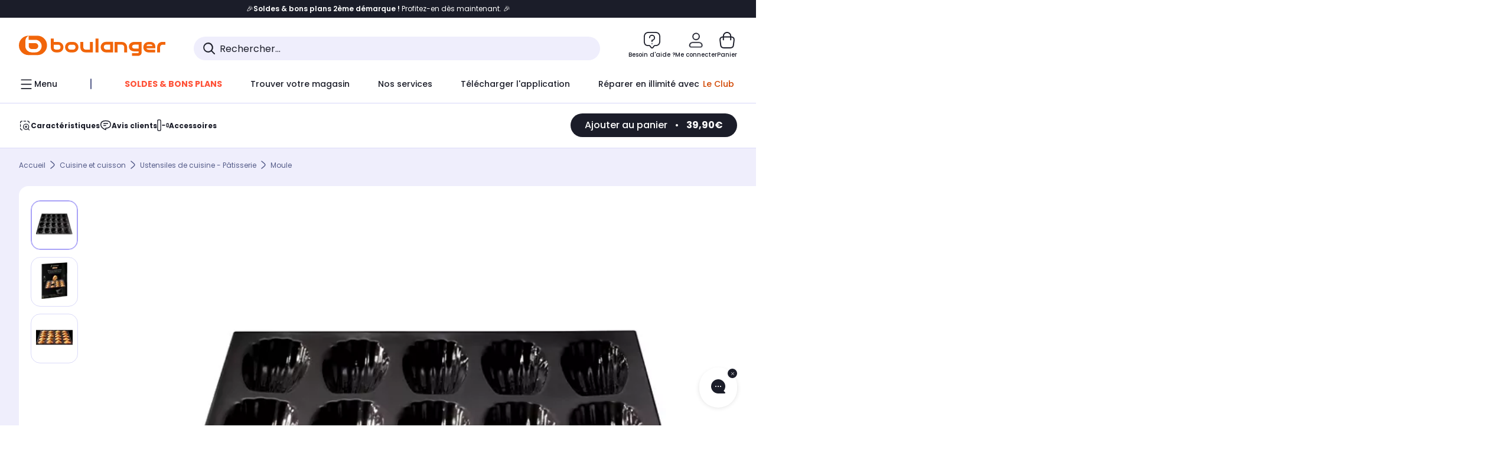

--- FILE ---
content_type: text/css;charset=utf-8
request_url: https://www.boulanger.com/etc.clientlibs/boulanger-site/clientlibs/wpk.app/blg.product.7a602a1eec01b0d46b99.css
body_size: 84982
content:
:root{--bs-blue:#0d6efd;--bs-indigo:#6610f2;--bs-purple:#6f42c1;--bs-pink:#d63384;--bs-red:#dc3545;--bs-orange:#fd7e14;--bs-yellow:#ffc107;--bs-green:#198754;--bs-teal:#20c997;--bs-cyan:#0dcaf0;--bs-white:#fff;--bs-gray:#6c757d;--bs-gray-dark:#343a40;--bs-gray-100:#f8f9fa;--bs-gray-200:#e9ecef;--bs-gray-300:#dee2e6;--bs-gray-400:#ced4da;--bs-gray-500:#adb5bd;--bs-gray-600:#6c757d;--bs-gray-700:#495057;--bs-gray-800:#343a40;--bs-gray-900:#212529;--bs-primary:#0d6efd;--bs-secondary:#6c757d;--bs-success:#198754;--bs-info:#0dcaf0;--bs-warning:#ffc107;--bs-danger:#dc3545;--bs-light:#f8f9fa;--bs-dark:#212529;--bs-primary-rgb:13, 110, 253;--bs-secondary-rgb:108, 117, 125;--bs-success-rgb:25, 135, 84;--bs-info-rgb:13, 202, 240;--bs-warning-rgb:255, 193, 7;--bs-danger-rgb:220, 53, 69;--bs-light-rgb:248, 249, 250;--bs-dark-rgb:33, 37, 41;--bs-white-rgb:255, 255, 255;--bs-black-rgb:0, 0, 0;--bs-body-color-rgb:33, 37, 41;--bs-body-bg-rgb:255, 255, 255;--bs-font-sans-serif:system-ui, -apple-system, "Segoe UI", Roboto, "Helvetica Neue", Arial, "Noto Sans", "Liberation Sans", sans-serif, "Apple Color Emoji", "Segoe UI Emoji", "Segoe UI Symbol", "Noto Color Emoji";--bs-font-monospace:SFMono-Regular, Menlo, Monaco, Consolas, "Liberation Mono", "Courier New", monospace;--bs-gradient:linear-gradient(180deg, rgba(255, 255, 255, 0.15), rgba(255, 255, 255, 0));--bs-body-font-family:var(--bs-font-sans-serif);--bs-body-font-size:1rem;--bs-body-font-weight:400;--bs-body-line-height:1.5;--bs-body-color:#212529;--bs-body-bg:#fff}.container,.container-fluid{margin-right:auto;margin-left:auto}.container,.container-fluid,.container-lg,.container-md,.container-sm,.container-xl,.container-xxl{width:100%;padding-right:var(--bs-gutter-x, 16px);padding-left:var(--bs-gutter-x, 16px)}.container-lg,.container-md,.container-sm,.container-xl{margin-right:auto;margin-left:auto}@media (min-width:576px){.container,.container-sm{max-width:540px}}@media (min-width:768px){.container,.container-md,.container-sm{max-width:720px}}@media (min-width:992px){.container,.container-lg,.container-md,.container-sm{max-width:960px}}@media (min-width:1280px){.container,.container-lg,.container-md,.container-sm,.container-xl{max-width:1280px}}@media (min-width:1980px){.container,.container-lg,.container-md,.container-sm,.container-xl,.container-xxl{max-width:1980px}}.row{--bs-gutter-x:16px;--bs-gutter-y:0;display:flex;flex-wrap:wrap;margin-top:calc(-1*var(--bs-gutter-y));margin-right:calc(-.5*var(--bs-gutter-x));margin-left:calc(-.5*var(--bs-gutter-x))}.row>*{flex-shrink:0;width:100%;max-width:100%;padding-right:calc(var(--bs-gutter-x)*.5);padding-left:calc(var(--bs-gutter-x)*.5);margin-top:var(--bs-gutter-y)}.grid,.grid-24{display:grid;grid-template-rows:repeat(var(--bs-rows, 1),1fr);gap:var(--bs-gap, 16px)}.grid{grid-template-columns:repeat(var(--bs-columns, 12),1fr)}.grid .g-col-1{grid-column:auto/span 1}.grid .g-col-2{grid-column:auto/span 2}.grid .g-col-3{grid-column:auto/span 3}.grid .g-col-4{grid-column:auto/span 4}.grid .g-col-5{grid-column:auto/span 5}.grid .g-col-6{grid-column:auto/span 6}.grid .g-col-7{grid-column:auto/span 7}.grid .g-col-8{grid-column:auto/span 8}.grid .g-col-9{grid-column:auto/span 9}.grid .g-col-10{grid-column:auto/span 10}.grid .g-col-11{grid-column:auto/span 11}.grid .g-col-12{grid-column:auto/span 12}.grid .g-start-1{grid-column-start:1}.grid .g-start-2{grid-column-start:2}.grid .g-start-3{grid-column-start:3}.grid .g-start-4{grid-column-start:4}.grid .g-start-5{grid-column-start:5}.grid .g-start-6{grid-column-start:6}.grid .g-start-7{grid-column-start:7}.grid .g-start-8{grid-column-start:8}.grid .g-start-9{grid-column-start:9}.grid .g-start-10{grid-column-start:10}.grid .g-start-11{grid-column-start:11}@media (min-width:576px){.grid .g-col-sm-1{grid-column:auto/span 1}.grid .g-col-sm-2{grid-column:auto/span 2}.grid .g-col-sm-3{grid-column:auto/span 3}.grid .g-col-sm-4{grid-column:auto/span 4}.grid .g-col-sm-5{grid-column:auto/span 5}.grid .g-col-sm-6{grid-column:auto/span 6}.grid .g-col-sm-7{grid-column:auto/span 7}.grid .g-col-sm-8{grid-column:auto/span 8}.grid .g-col-sm-9{grid-column:auto/span 9}.grid .g-col-sm-10{grid-column:auto/span 10}.grid .g-col-sm-11{grid-column:auto/span 11}.grid .g-col-sm-12{grid-column:auto/span 12}.grid .g-start-sm-1{grid-column-start:1}.grid .g-start-sm-2{grid-column-start:2}.grid .g-start-sm-3{grid-column-start:3}.grid .g-start-sm-4{grid-column-start:4}.grid .g-start-sm-5{grid-column-start:5}.grid .g-start-sm-6{grid-column-start:6}.grid .g-start-sm-7{grid-column-start:7}.grid .g-start-sm-8{grid-column-start:8}.grid .g-start-sm-9{grid-column-start:9}.grid .g-start-sm-10{grid-column-start:10}.grid .g-start-sm-11{grid-column-start:11}}@media (min-width:768px){.grid .g-col-md-1{grid-column:auto/span 1}.grid .g-col-md-2{grid-column:auto/span 2}.grid .g-col-md-3{grid-column:auto/span 3}.grid .g-col-md-4{grid-column:auto/span 4}.grid .g-col-md-5{grid-column:auto/span 5}.grid .g-col-md-6{grid-column:auto/span 6}.grid .g-col-md-7{grid-column:auto/span 7}.grid .g-col-md-8{grid-column:auto/span 8}.grid .g-col-md-9{grid-column:auto/span 9}.grid .g-col-md-10{grid-column:auto/span 10}.grid .g-col-md-11{grid-column:auto/span 11}.grid .g-col-md-12{grid-column:auto/span 12}.grid .g-start-md-1{grid-column-start:1}.grid .g-start-md-2{grid-column-start:2}.grid .g-start-md-3{grid-column-start:3}.grid .g-start-md-4{grid-column-start:4}.grid .g-start-md-5{grid-column-start:5}.grid .g-start-md-6{grid-column-start:6}.grid .g-start-md-7{grid-column-start:7}.grid .g-start-md-8{grid-column-start:8}.grid .g-start-md-9{grid-column-start:9}.grid .g-start-md-10{grid-column-start:10}.grid .g-start-md-11{grid-column-start:11}}@media (min-width:992px){.grid .g-col-lg-1{grid-column:auto/span 1}.grid .g-col-lg-2{grid-column:auto/span 2}.grid .g-col-lg-3{grid-column:auto/span 3}.grid .g-col-lg-4{grid-column:auto/span 4}.grid .g-col-lg-5{grid-column:auto/span 5}.grid .g-col-lg-6{grid-column:auto/span 6}.grid .g-col-lg-7{grid-column:auto/span 7}.grid .g-col-lg-8{grid-column:auto/span 8}.grid .g-col-lg-9{grid-column:auto/span 9}.grid .g-col-lg-10{grid-column:auto/span 10}.grid .g-col-lg-11{grid-column:auto/span 11}.grid .g-col-lg-12{grid-column:auto/span 12}.grid .g-start-lg-1{grid-column-start:1}.grid .g-start-lg-2{grid-column-start:2}.grid .g-start-lg-3{grid-column-start:3}.grid .g-start-lg-4{grid-column-start:4}.grid .g-start-lg-5{grid-column-start:5}.grid .g-start-lg-6{grid-column-start:6}.grid .g-start-lg-7{grid-column-start:7}.grid .g-start-lg-8{grid-column-start:8}.grid .g-start-lg-9{grid-column-start:9}.grid .g-start-lg-10{grid-column-start:10}.grid .g-start-lg-11{grid-column-start:11}}@media (min-width:1280px){.grid .g-col-xl-1{grid-column:auto/span 1}.grid .g-col-xl-2{grid-column:auto/span 2}.grid .g-col-xl-3{grid-column:auto/span 3}.grid .g-col-xl-4{grid-column:auto/span 4}.grid .g-col-xl-5{grid-column:auto/span 5}.grid .g-col-xl-6{grid-column:auto/span 6}.grid .g-col-xl-7{grid-column:auto/span 7}.grid .g-col-xl-8{grid-column:auto/span 8}.grid .g-col-xl-9{grid-column:auto/span 9}.grid .g-col-xl-10{grid-column:auto/span 10}.grid .g-col-xl-11{grid-column:auto/span 11}.grid .g-col-xl-12{grid-column:auto/span 12}.grid .g-start-xl-1{grid-column-start:1}.grid .g-start-xl-2{grid-column-start:2}.grid .g-start-xl-3{grid-column-start:3}.grid .g-start-xl-4{grid-column-start:4}.grid .g-start-xl-5{grid-column-start:5}.grid .g-start-xl-6{grid-column-start:6}.grid .g-start-xl-7{grid-column-start:7}.grid .g-start-xl-8{grid-column-start:8}.grid .g-start-xl-9{grid-column-start:9}.grid .g-start-xl-10{grid-column-start:10}.grid .g-start-xl-11{grid-column-start:11}}@media (min-width:1980px){.grid .g-col-xxl-1{grid-column:auto/span 1}.grid .g-col-xxl-2{grid-column:auto/span 2}.grid .g-col-xxl-3{grid-column:auto/span 3}.grid .g-col-xxl-4{grid-column:auto/span 4}.grid .g-col-xxl-5{grid-column:auto/span 5}.grid .g-col-xxl-6{grid-column:auto/span 6}.grid .g-col-xxl-7{grid-column:auto/span 7}.grid .g-col-xxl-8{grid-column:auto/span 8}.grid .g-col-xxl-9{grid-column:auto/span 9}.grid .g-col-xxl-10{grid-column:auto/span 10}.grid .g-col-xxl-11{grid-column:auto/span 11}.grid .g-col-xxl-12{grid-column:auto/span 12}.grid .g-start-xxl-1{grid-column-start:1}.grid .g-start-xxl-2{grid-column-start:2}.grid .g-start-xxl-3{grid-column-start:3}.grid .g-start-xxl-4{grid-column-start:4}.grid .g-start-xxl-5{grid-column-start:5}.grid .g-start-xxl-6{grid-column-start:6}.grid .g-start-xxl-7{grid-column-start:7}.grid .g-start-xxl-8{grid-column-start:8}.grid .g-start-xxl-9{grid-column-start:9}.grid .g-start-xxl-10{grid-column-start:10}.grid .g-start-xxl-11{grid-column-start:11}}.grid-24{grid-template-columns:repeat(var(--bs-columns, 24, 1fr))}.grid-24 .g-col-1{grid-column:auto/span 1}.grid-24 .g-col-2{grid-column:auto/span 2}.grid-24 .g-col-3{grid-column:auto/span 3}.grid-24 .g-col-4{grid-column:auto/span 4}.grid-24 .g-col-5{grid-column:auto/span 5}.grid-24 .g-col-6{grid-column:auto/span 6}.grid-24 .g-col-7{grid-column:auto/span 7}.grid-24 .g-col-8{grid-column:auto/span 8}.grid-24 .g-col-9{grid-column:auto/span 9}.grid-24 .g-col-10{grid-column:auto/span 10}.grid-24 .g-col-11{grid-column:auto/span 11}.grid-24 .g-col-12{grid-column:auto/span 12}.grid-24 .g-col-13{grid-column:auto/span 13}.grid-24 .g-col-14{grid-column:auto/span 14}.grid-24 .g-col-15{grid-column:auto/span 15}.grid-24 .g-col-16{grid-column:auto/span 16}.grid-24 .g-col-17{grid-column:auto/span 17}.grid-24 .g-col-18{grid-column:auto/span 18}.grid-24 .g-col-19{grid-column:auto/span 19}.grid-24 .g-col-20{grid-column:auto/span 20}.grid-24 .g-col-21{grid-column:auto/span 21}.grid-24 .g-col-22{grid-column:auto/span 22}.grid-24 .g-col-23{grid-column:auto/span 23}.grid-24 .g-col-24{grid-column:auto/span 24}.grid-24 .g-start-1{grid-column-start:1}.grid-24 .g-start-2{grid-column-start:2}.grid-24 .g-start-3{grid-column-start:3}.grid-24 .g-start-4{grid-column-start:4}.grid-24 .g-start-5{grid-column-start:5}.grid-24 .g-start-6{grid-column-start:6}.grid-24 .g-start-7{grid-column-start:7}.grid-24 .g-start-8{grid-column-start:8}.grid-24 .g-start-9{grid-column-start:9}.grid-24 .g-start-10{grid-column-start:10}.grid-24 .g-start-11{grid-column-start:11}.grid-24 .g-start-12{grid-column-start:12}.grid-24 .g-start-13{grid-column-start:13}.grid-24 .g-start-14{grid-column-start:14}.grid-24 .g-start-15{grid-column-start:15}.grid-24 .g-start-16{grid-column-start:16}.grid-24 .g-start-17{grid-column-start:17}.grid-24 .g-start-18{grid-column-start:18}.grid-24 .g-start-19{grid-column-start:19}.grid-24 .g-start-20{grid-column-start:20}.grid-24 .g-start-21{grid-column-start:21}.grid-24 .g-start-22{grid-column-start:22}.grid-24 .g-start-23{grid-column-start:23}@media (min-width:576px){.grid-24 .g-col-sm-1{grid-column:auto/span 1}.grid-24 .g-col-sm-2{grid-column:auto/span 2}.grid-24 .g-col-sm-3{grid-column:auto/span 3}.grid-24 .g-col-sm-4{grid-column:auto/span 4}.grid-24 .g-col-sm-5{grid-column:auto/span 5}.grid-24 .g-col-sm-6{grid-column:auto/span 6}.grid-24 .g-col-sm-7{grid-column:auto/span 7}.grid-24 .g-col-sm-8{grid-column:auto/span 8}.grid-24 .g-col-sm-9{grid-column:auto/span 9}.grid-24 .g-col-sm-10{grid-column:auto/span 10}.grid-24 .g-col-sm-11{grid-column:auto/span 11}.grid-24 .g-col-sm-12{grid-column:auto/span 12}.grid-24 .g-col-sm-13{grid-column:auto/span 13}.grid-24 .g-col-sm-14{grid-column:auto/span 14}.grid-24 .g-col-sm-15{grid-column:auto/span 15}.grid-24 .g-col-sm-16{grid-column:auto/span 16}.grid-24 .g-col-sm-17{grid-column:auto/span 17}.grid-24 .g-col-sm-18{grid-column:auto/span 18}.grid-24 .g-col-sm-19{grid-column:auto/span 19}.grid-24 .g-col-sm-20{grid-column:auto/span 20}.grid-24 .g-col-sm-21{grid-column:auto/span 21}.grid-24 .g-col-sm-22{grid-column:auto/span 22}.grid-24 .g-col-sm-23{grid-column:auto/span 23}.grid-24 .g-col-sm-24{grid-column:auto/span 24}.grid-24 .g-start-sm-1{grid-column-start:1}.grid-24 .g-start-sm-2{grid-column-start:2}.grid-24 .g-start-sm-3{grid-column-start:3}.grid-24 .g-start-sm-4{grid-column-start:4}.grid-24 .g-start-sm-5{grid-column-start:5}.grid-24 .g-start-sm-6{grid-column-start:6}.grid-24 .g-start-sm-7{grid-column-start:7}.grid-24 .g-start-sm-8{grid-column-start:8}.grid-24 .g-start-sm-9{grid-column-start:9}.grid-24 .g-start-sm-10{grid-column-start:10}.grid-24 .g-start-sm-11{grid-column-start:11}.grid-24 .g-start-sm-12{grid-column-start:12}.grid-24 .g-start-sm-13{grid-column-start:13}.grid-24 .g-start-sm-14{grid-column-start:14}.grid-24 .g-start-sm-15{grid-column-start:15}.grid-24 .g-start-sm-16{grid-column-start:16}.grid-24 .g-start-sm-17{grid-column-start:17}.grid-24 .g-start-sm-18{grid-column-start:18}.grid-24 .g-start-sm-19{grid-column-start:19}.grid-24 .g-start-sm-20{grid-column-start:20}.grid-24 .g-start-sm-21{grid-column-start:21}.grid-24 .g-start-sm-22{grid-column-start:22}.grid-24 .g-start-sm-23{grid-column-start:23}}@media (min-width:768px){.grid-24 .g-col-md-1{grid-column:auto/span 1}.grid-24 .g-col-md-2{grid-column:auto/span 2}.grid-24 .g-col-md-3{grid-column:auto/span 3}.grid-24 .g-col-md-4{grid-column:auto/span 4}.grid-24 .g-col-md-5{grid-column:auto/span 5}.grid-24 .g-col-md-6{grid-column:auto/span 6}.grid-24 .g-col-md-7{grid-column:auto/span 7}.grid-24 .g-col-md-8{grid-column:auto/span 8}.grid-24 .g-col-md-9{grid-column:auto/span 9}.grid-24 .g-col-md-10{grid-column:auto/span 10}.grid-24 .g-col-md-11{grid-column:auto/span 11}.grid-24 .g-col-md-12{grid-column:auto/span 12}.grid-24 .g-col-md-13{grid-column:auto/span 13}.grid-24 .g-col-md-14{grid-column:auto/span 14}.grid-24 .g-col-md-15{grid-column:auto/span 15}.grid-24 .g-col-md-16{grid-column:auto/span 16}.grid-24 .g-col-md-17{grid-column:auto/span 17}.grid-24 .g-col-md-18{grid-column:auto/span 18}.grid-24 .g-col-md-19{grid-column:auto/span 19}.grid-24 .g-col-md-20{grid-column:auto/span 20}.grid-24 .g-col-md-21{grid-column:auto/span 21}.grid-24 .g-col-md-22{grid-column:auto/span 22}.grid-24 .g-col-md-23{grid-column:auto/span 23}.grid-24 .g-col-md-24{grid-column:auto/span 24}.grid-24 .g-start-md-1{grid-column-start:1}.grid-24 .g-start-md-2{grid-column-start:2}.grid-24 .g-start-md-3{grid-column-start:3}.grid-24 .g-start-md-4{grid-column-start:4}.grid-24 .g-start-md-5{grid-column-start:5}.grid-24 .g-start-md-6{grid-column-start:6}.grid-24 .g-start-md-7{grid-column-start:7}.grid-24 .g-start-md-8{grid-column-start:8}.grid-24 .g-start-md-9{grid-column-start:9}.grid-24 .g-start-md-10{grid-column-start:10}.grid-24 .g-start-md-11{grid-column-start:11}.grid-24 .g-start-md-12{grid-column-start:12}.grid-24 .g-start-md-13{grid-column-start:13}.grid-24 .g-start-md-14{grid-column-start:14}.grid-24 .g-start-md-15{grid-column-start:15}.grid-24 .g-start-md-16{grid-column-start:16}.grid-24 .g-start-md-17{grid-column-start:17}.grid-24 .g-start-md-18{grid-column-start:18}.grid-24 .g-start-md-19{grid-column-start:19}.grid-24 .g-start-md-20{grid-column-start:20}.grid-24 .g-start-md-21{grid-column-start:21}.grid-24 .g-start-md-22{grid-column-start:22}.grid-24 .g-start-md-23{grid-column-start:23}}@media (min-width:992px){.grid-24 .g-col-lg-1{grid-column:auto/span 1}.grid-24 .g-col-lg-2{grid-column:auto/span 2}.grid-24 .g-col-lg-3{grid-column:auto/span 3}.grid-24 .g-col-lg-4{grid-column:auto/span 4}.grid-24 .g-col-lg-5{grid-column:auto/span 5}.grid-24 .g-col-lg-6{grid-column:auto/span 6}.grid-24 .g-col-lg-7{grid-column:auto/span 7}.grid-24 .g-col-lg-8{grid-column:auto/span 8}.grid-24 .g-col-lg-9{grid-column:auto/span 9}.grid-24 .g-col-lg-10{grid-column:auto/span 10}.grid-24 .g-col-lg-11{grid-column:auto/span 11}.grid-24 .g-col-lg-12{grid-column:auto/span 12}.grid-24 .g-col-lg-13{grid-column:auto/span 13}.grid-24 .g-col-lg-14{grid-column:auto/span 14}.grid-24 .g-col-lg-15{grid-column:auto/span 15}.grid-24 .g-col-lg-16{grid-column:auto/span 16}.grid-24 .g-col-lg-17{grid-column:auto/span 17}.grid-24 .g-col-lg-18{grid-column:auto/span 18}.grid-24 .g-col-lg-19{grid-column:auto/span 19}.grid-24 .g-col-lg-20{grid-column:auto/span 20}.grid-24 .g-col-lg-21{grid-column:auto/span 21}.grid-24 .g-col-lg-22{grid-column:auto/span 22}.grid-24 .g-col-lg-23{grid-column:auto/span 23}.grid-24 .g-col-lg-24{grid-column:auto/span 24}.grid-24 .g-start-lg-1{grid-column-start:1}.grid-24 .g-start-lg-2{grid-column-start:2}.grid-24 .g-start-lg-3{grid-column-start:3}.grid-24 .g-start-lg-4{grid-column-start:4}.grid-24 .g-start-lg-5{grid-column-start:5}.grid-24 .g-start-lg-6{grid-column-start:6}.grid-24 .g-start-lg-7{grid-column-start:7}.grid-24 .g-start-lg-8{grid-column-start:8}.grid-24 .g-start-lg-9{grid-column-start:9}.grid-24 .g-start-lg-10{grid-column-start:10}.grid-24 .g-start-lg-11{grid-column-start:11}.grid-24 .g-start-lg-12{grid-column-start:12}.grid-24 .g-start-lg-13{grid-column-start:13}.grid-24 .g-start-lg-14{grid-column-start:14}.grid-24 .g-start-lg-15{grid-column-start:15}.grid-24 .g-start-lg-16{grid-column-start:16}.grid-24 .g-start-lg-17{grid-column-start:17}.grid-24 .g-start-lg-18{grid-column-start:18}.grid-24 .g-start-lg-19{grid-column-start:19}.grid-24 .g-start-lg-20{grid-column-start:20}.grid-24 .g-start-lg-21{grid-column-start:21}.grid-24 .g-start-lg-22{grid-column-start:22}.grid-24 .g-start-lg-23{grid-column-start:23}}@media (min-width:1280px){.grid-24 .g-col-xl-1{grid-column:auto/span 1}.grid-24 .g-col-xl-2{grid-column:auto/span 2}.grid-24 .g-col-xl-3{grid-column:auto/span 3}.grid-24 .g-col-xl-4{grid-column:auto/span 4}.grid-24 .g-col-xl-5{grid-column:auto/span 5}.grid-24 .g-col-xl-6{grid-column:auto/span 6}.grid-24 .g-col-xl-7{grid-column:auto/span 7}.grid-24 .g-col-xl-8{grid-column:auto/span 8}.grid-24 .g-col-xl-9{grid-column:auto/span 9}.grid-24 .g-col-xl-10{grid-column:auto/span 10}.grid-24 .g-col-xl-11{grid-column:auto/span 11}.grid-24 .g-col-xl-12{grid-column:auto/span 12}.grid-24 .g-col-xl-13{grid-column:auto/span 13}.grid-24 .g-col-xl-14{grid-column:auto/span 14}.grid-24 .g-col-xl-15{grid-column:auto/span 15}.grid-24 .g-col-xl-16{grid-column:auto/span 16}.grid-24 .g-col-xl-17{grid-column:auto/span 17}.grid-24 .g-col-xl-18{grid-column:auto/span 18}.grid-24 .g-col-xl-19{grid-column:auto/span 19}.grid-24 .g-col-xl-20{grid-column:auto/span 20}.grid-24 .g-col-xl-21{grid-column:auto/span 21}.grid-24 .g-col-xl-22{grid-column:auto/span 22}.grid-24 .g-col-xl-23{grid-column:auto/span 23}.grid-24 .g-col-xl-24{grid-column:auto/span 24}.grid-24 .g-start-xl-1{grid-column-start:1}.grid-24 .g-start-xl-2{grid-column-start:2}.grid-24 .g-start-xl-3{grid-column-start:3}.grid-24 .g-start-xl-4{grid-column-start:4}.grid-24 .g-start-xl-5{grid-column-start:5}.grid-24 .g-start-xl-6{grid-column-start:6}.grid-24 .g-start-xl-7{grid-column-start:7}.grid-24 .g-start-xl-8{grid-column-start:8}.grid-24 .g-start-xl-9{grid-column-start:9}.grid-24 .g-start-xl-10{grid-column-start:10}.grid-24 .g-start-xl-11{grid-column-start:11}.grid-24 .g-start-xl-12{grid-column-start:12}.grid-24 .g-start-xl-13{grid-column-start:13}.grid-24 .g-start-xl-14{grid-column-start:14}.grid-24 .g-start-xl-15{grid-column-start:15}.grid-24 .g-start-xl-16{grid-column-start:16}.grid-24 .g-start-xl-17{grid-column-start:17}.grid-24 .g-start-xl-18{grid-column-start:18}.grid-24 .g-start-xl-19{grid-column-start:19}.grid-24 .g-start-xl-20{grid-column-start:20}.grid-24 .g-start-xl-21{grid-column-start:21}.grid-24 .g-start-xl-22{grid-column-start:22}.grid-24 .g-start-xl-23{grid-column-start:23}}@media (min-width:1980px){.grid-24 .g-col-xxl-1{grid-column:auto/span 1}.grid-24 .g-col-xxl-2{grid-column:auto/span 2}.grid-24 .g-col-xxl-3{grid-column:auto/span 3}.grid-24 .g-col-xxl-4{grid-column:auto/span 4}.grid-24 .g-col-xxl-5{grid-column:auto/span 5}.grid-24 .g-col-xxl-6{grid-column:auto/span 6}.grid-24 .g-col-xxl-7{grid-column:auto/span 7}.grid-24 .g-col-xxl-8{grid-column:auto/span 8}.grid-24 .g-col-xxl-9{grid-column:auto/span 9}.grid-24 .g-col-xxl-10{grid-column:auto/span 10}.grid-24 .g-col-xxl-11{grid-column:auto/span 11}.grid-24 .g-col-xxl-12{grid-column:auto/span 12}.grid-24 .g-col-xxl-13{grid-column:auto/span 13}.grid-24 .g-col-xxl-14{grid-column:auto/span 14}.grid-24 .g-col-xxl-15{grid-column:auto/span 15}.grid-24 .g-col-xxl-16{grid-column:auto/span 16}.grid-24 .g-col-xxl-17{grid-column:auto/span 17}.grid-24 .g-col-xxl-18{grid-column:auto/span 18}.grid-24 .g-col-xxl-19{grid-column:auto/span 19}.grid-24 .g-col-xxl-20{grid-column:auto/span 20}.grid-24 .g-col-xxl-21{grid-column:auto/span 21}.grid-24 .g-col-xxl-22{grid-column:auto/span 22}.grid-24 .g-col-xxl-23{grid-column:auto/span 23}.grid-24 .g-col-xxl-24{grid-column:auto/span 24}.grid-24 .g-start-xxl-1{grid-column-start:1}.grid-24 .g-start-xxl-2{grid-column-start:2}.grid-24 .g-start-xxl-3{grid-column-start:3}.grid-24 .g-start-xxl-4{grid-column-start:4}.grid-24 .g-start-xxl-5{grid-column-start:5}.grid-24 .g-start-xxl-6{grid-column-start:6}.grid-24 .g-start-xxl-7{grid-column-start:7}.grid-24 .g-start-xxl-8{grid-column-start:8}.grid-24 .g-start-xxl-9{grid-column-start:9}.grid-24 .g-start-xxl-10{grid-column-start:10}.grid-24 .g-start-xxl-11{grid-column-start:11}.grid-24 .g-start-xxl-12{grid-column-start:12}.grid-24 .g-start-xxl-13{grid-column-start:13}.grid-24 .g-start-xxl-14{grid-column-start:14}.grid-24 .g-start-xxl-15{grid-column-start:15}.grid-24 .g-start-xxl-16{grid-column-start:16}.grid-24 .g-start-xxl-17{grid-column-start:17}.grid-24 .g-start-xxl-18{grid-column-start:18}.grid-24 .g-start-xxl-19{grid-column-start:19}.grid-24 .g-start-xxl-20{grid-column-start:20}.grid-24 .g-start-xxl-21{grid-column-start:21}.grid-24 .g-start-xxl-22{grid-column-start:22}.grid-24 .g-start-xxl-23{grid-column-start:23}}.col{flex:1 0 0%}.row-cols-auto>*{flex:0 0 auto;width:auto}.row-cols-1>*{flex:0 0 auto;width:100%}.row-cols-2>*{flex:0 0 auto;width:50%}.row-cols-3>*{flex:0 0 auto;width:33.3333333333%}.row-cols-4>*{flex:0 0 auto;width:25%}.row-cols-5>*{flex:0 0 auto;width:20%}.col-auto,.row-cols-6>*{flex:0 0 auto;width:16.6666666667%}.col-auto{width:auto}.col-1,.col-2{flex:0 0 auto;width:4.16666667%}.col-2{width:8.33333333%}.col-3,.col-4{flex:0 0 auto;width:12.5%}.col-4{width:16.66666667%}.col-5,.col-6{flex:0 0 auto;width:20.83333333%}.col-6{width:25%}.col-7,.col-8{flex:0 0 auto;width:29.16666667%}.col-8{width:33.33333333%}.col-10,.col-9{flex:0 0 auto;width:37.5%}.col-10{width:41.66666667%}.col-11,.col-12{flex:0 0 auto;width:45.83333333%}.col-12{width:50%}.col-13,.col-14{flex:0 0 auto;width:54.16666667%}.col-14{width:58.33333333%}.col-15,.col-16{flex:0 0 auto;width:62.5%}.col-16{width:66.66666667%}.col-17,.col-18{flex:0 0 auto;width:70.83333333%}.col-18{width:75%}.col-19,.col-20{flex:0 0 auto;width:79.16666667%}.col-20{width:83.33333333%}.col-21,.col-22{flex:0 0 auto;width:87.5%}.col-22{width:91.66666667%}.col-23,.col-24{flex:0 0 auto;width:95.83333333%}.col-24{width:100%}.offset-1{margin-left:4.16666667%}.offset-2{margin-left:8.33333333%}.offset-3{margin-left:12.5%}.offset-4{margin-left:16.66666667%}.offset-5{margin-left:20.83333333%}.offset-6{margin-left:25%}.offset-7{margin-left:29.16666667%}.offset-8{margin-left:33.33333333%}.offset-9{margin-left:37.5%}.offset-10{margin-left:41.66666667%}.offset-11{margin-left:45.83333333%}.offset-12{margin-left:50%}.offset-13{margin-left:54.16666667%}.offset-14{margin-left:58.33333333%}.offset-15{margin-left:62.5%}.offset-16{margin-left:66.66666667%}.offset-17{margin-left:70.83333333%}.offset-18{margin-left:75%}.offset-19{margin-left:79.16666667%}.offset-20{margin-left:83.33333333%}.offset-21{margin-left:87.5%}.offset-22{margin-left:91.66666667%}.offset-23{margin-left:95.83333333%}.g-0,.gx-0{--bs-gutter-x:0}.g-0,.gy-0{--bs-gutter-y:0}.g-1,.gx-1{--bs-gutter-x:0.25rem}.g-1,.gy-1{--bs-gutter-y:0.25rem}.g-2,.gx-2{--bs-gutter-x:0.5rem}.g-2,.gy-2{--bs-gutter-y:0.5rem}.g-3,.gx-3{--bs-gutter-x:1rem}.g-3,.gy-3{--bs-gutter-y:1rem}.g-4,.gx-4{--bs-gutter-x:1.5rem}.g-4,.gy-4{--bs-gutter-y:1.5rem}.g-5,.gx-5{--bs-gutter-x:3rem}.g-5,.gy-5{--bs-gutter-y:3rem}@media (min-width:576px){.col-sm{flex:1 0 0%}.row-cols-sm-auto>*{flex:0 0 auto;width:auto}.row-cols-sm-1>*{flex:0 0 auto;width:100%}.row-cols-sm-2>*{flex:0 0 auto;width:50%}.row-cols-sm-3>*{flex:0 0 auto;width:33.3333333333%}.row-cols-sm-4>*{flex:0 0 auto;width:25%}.row-cols-sm-5>*{flex:0 0 auto;width:20%}.col-sm-auto,.row-cols-sm-6>*{flex:0 0 auto;width:16.6666666667%}.col-sm-auto{width:auto}.col-sm-1,.col-sm-2{flex:0 0 auto;width:4.16666667%}.col-sm-2{width:8.33333333%}.col-sm-3,.col-sm-4{flex:0 0 auto;width:12.5%}.col-sm-4{width:16.66666667%}.col-sm-5,.col-sm-6{flex:0 0 auto;width:20.83333333%}.col-sm-6{width:25%}.col-sm-7,.col-sm-8{flex:0 0 auto;width:29.16666667%}.col-sm-8{width:33.33333333%}.col-sm-10,.col-sm-9{flex:0 0 auto;width:37.5%}.col-sm-10{width:41.66666667%}.col-sm-11,.col-sm-12{flex:0 0 auto;width:45.83333333%}.col-sm-12{width:50%}.col-sm-13,.col-sm-14{flex:0 0 auto;width:54.16666667%}.col-sm-14{width:58.33333333%}.col-sm-15,.col-sm-16{flex:0 0 auto;width:62.5%}.col-sm-16{width:66.66666667%}.col-sm-17,.col-sm-18{flex:0 0 auto;width:70.83333333%}.col-sm-18{width:75%}.col-sm-19,.col-sm-20{flex:0 0 auto;width:79.16666667%}.col-sm-20{width:83.33333333%}.col-sm-21,.col-sm-22{flex:0 0 auto;width:87.5%}.col-sm-22{width:91.66666667%}.col-sm-23,.col-sm-24{flex:0 0 auto;width:95.83333333%}.col-sm-24{width:100%}.offset-sm-0{margin-left:0}.offset-sm-1{margin-left:4.16666667%}.offset-sm-2{margin-left:8.33333333%}.offset-sm-3{margin-left:12.5%}.offset-sm-4{margin-left:16.66666667%}.offset-sm-5{margin-left:20.83333333%}.offset-sm-6{margin-left:25%}.offset-sm-7{margin-left:29.16666667%}.offset-sm-8{margin-left:33.33333333%}.offset-sm-9{margin-left:37.5%}.offset-sm-10{margin-left:41.66666667%}.offset-sm-11{margin-left:45.83333333%}.offset-sm-12{margin-left:50%}.offset-sm-13{margin-left:54.16666667%}.offset-sm-14{margin-left:58.33333333%}.offset-sm-15{margin-left:62.5%}.offset-sm-16{margin-left:66.66666667%}.offset-sm-17{margin-left:70.83333333%}.offset-sm-18{margin-left:75%}.offset-sm-19{margin-left:79.16666667%}.offset-sm-20{margin-left:83.33333333%}.offset-sm-21{margin-left:87.5%}.offset-sm-22{margin-left:91.66666667%}.offset-sm-23{margin-left:95.83333333%}.g-sm-0,.gx-sm-0{--bs-gutter-x:0}.g-sm-0,.gy-sm-0{--bs-gutter-y:0}.g-sm-1,.gx-sm-1{--bs-gutter-x:0.25rem}.g-sm-1,.gy-sm-1{--bs-gutter-y:0.25rem}.g-sm-2,.gx-sm-2{--bs-gutter-x:0.5rem}.g-sm-2,.gy-sm-2{--bs-gutter-y:0.5rem}.g-sm-3,.gx-sm-3{--bs-gutter-x:1rem}.g-sm-3,.gy-sm-3{--bs-gutter-y:1rem}.g-sm-4,.gx-sm-4{--bs-gutter-x:1.5rem}.g-sm-4,.gy-sm-4{--bs-gutter-y:1.5rem}.g-sm-5,.gx-sm-5{--bs-gutter-x:3rem}.g-sm-5,.gy-sm-5{--bs-gutter-y:3rem}}@media (min-width:768px){.col-md{flex:1 0 0%}.row-cols-md-auto>*{flex:0 0 auto;width:auto}.row-cols-md-1>*{flex:0 0 auto;width:100%}.row-cols-md-2>*{flex:0 0 auto;width:50%}.row-cols-md-3>*{flex:0 0 auto;width:33.3333333333%}.row-cols-md-4>*{flex:0 0 auto;width:25%}.row-cols-md-5>*{flex:0 0 auto;width:20%}.col-md-auto,.row-cols-md-6>*{flex:0 0 auto;width:16.6666666667%}.col-md-auto{width:auto}.col-md-1,.col-md-2{flex:0 0 auto;width:4.16666667%}.col-md-2{width:8.33333333%}.col-md-3,.col-md-4{flex:0 0 auto;width:12.5%}.col-md-4{width:16.66666667%}.col-md-5,.col-md-6{flex:0 0 auto;width:20.83333333%}.col-md-6{width:25%}.col-md-7,.col-md-8{flex:0 0 auto;width:29.16666667%}.col-md-8{width:33.33333333%}.col-md-10,.col-md-9{flex:0 0 auto;width:37.5%}.col-md-10{width:41.66666667%}.col-md-11,.col-md-12{flex:0 0 auto;width:45.83333333%}.col-md-12{width:50%}.col-md-13,.col-md-14{flex:0 0 auto;width:54.16666667%}.col-md-14{width:58.33333333%}.col-md-15,.col-md-16{flex:0 0 auto;width:62.5%}.col-md-16{width:66.66666667%}.col-md-17,.col-md-18{flex:0 0 auto;width:70.83333333%}.col-md-18{width:75%}.col-md-19,.col-md-20{flex:0 0 auto;width:79.16666667%}.col-md-20{width:83.33333333%}.col-md-21,.col-md-22{flex:0 0 auto;width:87.5%}.col-md-22{width:91.66666667%}.col-md-23,.col-md-24{flex:0 0 auto;width:95.83333333%}.col-md-24{width:100%}.offset-md-0{margin-left:0}.offset-md-1{margin-left:4.16666667%}.offset-md-2{margin-left:8.33333333%}.offset-md-3{margin-left:12.5%}.offset-md-4{margin-left:16.66666667%}.offset-md-5{margin-left:20.83333333%}.offset-md-6{margin-left:25%}.offset-md-7{margin-left:29.16666667%}.offset-md-8{margin-left:33.33333333%}.offset-md-9{margin-left:37.5%}.offset-md-10{margin-left:41.66666667%}.offset-md-11{margin-left:45.83333333%}.offset-md-12{margin-left:50%}.offset-md-13{margin-left:54.16666667%}.offset-md-14{margin-left:58.33333333%}.offset-md-15{margin-left:62.5%}.offset-md-16{margin-left:66.66666667%}.offset-md-17{margin-left:70.83333333%}.offset-md-18{margin-left:75%}.offset-md-19{margin-left:79.16666667%}.offset-md-20{margin-left:83.33333333%}.offset-md-21{margin-left:87.5%}.offset-md-22{margin-left:91.66666667%}.offset-md-23{margin-left:95.83333333%}.g-md-0,.gx-md-0{--bs-gutter-x:0}.g-md-0,.gy-md-0{--bs-gutter-y:0}.g-md-1,.gx-md-1{--bs-gutter-x:0.25rem}.g-md-1,.gy-md-1{--bs-gutter-y:0.25rem}.g-md-2,.gx-md-2{--bs-gutter-x:0.5rem}.g-md-2,.gy-md-2{--bs-gutter-y:0.5rem}.g-md-3,.gx-md-3{--bs-gutter-x:1rem}.g-md-3,.gy-md-3{--bs-gutter-y:1rem}.g-md-4,.gx-md-4{--bs-gutter-x:1.5rem}.g-md-4,.gy-md-4{--bs-gutter-y:1.5rem}.g-md-5,.gx-md-5{--bs-gutter-x:3rem}.g-md-5,.gy-md-5{--bs-gutter-y:3rem}}@media (min-width:992px){.col-lg{flex:1 0 0%}.row-cols-lg-auto>*{flex:0 0 auto;width:auto}.row-cols-lg-1>*{flex:0 0 auto;width:100%}.row-cols-lg-2>*{flex:0 0 auto;width:50%}.row-cols-lg-3>*{flex:0 0 auto;width:33.3333333333%}.row-cols-lg-4>*{flex:0 0 auto;width:25%}.row-cols-lg-5>*{flex:0 0 auto;width:20%}.col-lg-auto,.row-cols-lg-6>*{flex:0 0 auto;width:16.6666666667%}.col-lg-auto{width:auto}.col-lg-1,.col-lg-2{flex:0 0 auto;width:4.16666667%}.col-lg-2{width:8.33333333%}.col-lg-3,.col-lg-4{flex:0 0 auto;width:12.5%}.col-lg-4{width:16.66666667%}.col-lg-5,.col-lg-6{flex:0 0 auto;width:20.83333333%}.col-lg-6{width:25%}.col-lg-7,.col-lg-8{flex:0 0 auto;width:29.16666667%}.col-lg-8{width:33.33333333%}.col-lg-10,.col-lg-9{flex:0 0 auto;width:37.5%}.col-lg-10{width:41.66666667%}.col-lg-11,.col-lg-12{flex:0 0 auto;width:45.83333333%}.col-lg-12{width:50%}.col-lg-13,.col-lg-14{flex:0 0 auto;width:54.16666667%}.col-lg-14{width:58.33333333%}.col-lg-15,.col-lg-16{flex:0 0 auto;width:62.5%}.col-lg-16{width:66.66666667%}.col-lg-17,.col-lg-18{flex:0 0 auto;width:70.83333333%}.col-lg-18{width:75%}.col-lg-19,.col-lg-20{flex:0 0 auto;width:79.16666667%}.col-lg-20{width:83.33333333%}.col-lg-21,.col-lg-22{flex:0 0 auto;width:87.5%}.col-lg-22{width:91.66666667%}.col-lg-23,.col-lg-24{flex:0 0 auto;width:95.83333333%}.col-lg-24{width:100%}.offset-lg-0{margin-left:0}.offset-lg-1{margin-left:4.16666667%}.offset-lg-2{margin-left:8.33333333%}.offset-lg-3{margin-left:12.5%}.offset-lg-4{margin-left:16.66666667%}.offset-lg-5{margin-left:20.83333333%}.offset-lg-6{margin-left:25%}.offset-lg-7{margin-left:29.16666667%}.offset-lg-8{margin-left:33.33333333%}.offset-lg-9{margin-left:37.5%}.offset-lg-10{margin-left:41.66666667%}.offset-lg-11{margin-left:45.83333333%}.offset-lg-12{margin-left:50%}.offset-lg-13{margin-left:54.16666667%}.offset-lg-14{margin-left:58.33333333%}.offset-lg-15{margin-left:62.5%}.offset-lg-16{margin-left:66.66666667%}.offset-lg-17{margin-left:70.83333333%}.offset-lg-18{margin-left:75%}.offset-lg-19{margin-left:79.16666667%}.offset-lg-20{margin-left:83.33333333%}.offset-lg-21{margin-left:87.5%}.offset-lg-22{margin-left:91.66666667%}.offset-lg-23{margin-left:95.83333333%}.g-lg-0,.gx-lg-0{--bs-gutter-x:0}.g-lg-0,.gy-lg-0{--bs-gutter-y:0}.g-lg-1,.gx-lg-1{--bs-gutter-x:0.25rem}.g-lg-1,.gy-lg-1{--bs-gutter-y:0.25rem}.g-lg-2,.gx-lg-2{--bs-gutter-x:0.5rem}.g-lg-2,.gy-lg-2{--bs-gutter-y:0.5rem}.g-lg-3,.gx-lg-3{--bs-gutter-x:1rem}.g-lg-3,.gy-lg-3{--bs-gutter-y:1rem}.g-lg-4,.gx-lg-4{--bs-gutter-x:1.5rem}.g-lg-4,.gy-lg-4{--bs-gutter-y:1.5rem}.g-lg-5,.gx-lg-5{--bs-gutter-x:3rem}.g-lg-5,.gy-lg-5{--bs-gutter-y:3rem}}@media (min-width:1280px){.col-xl{flex:1 0 0%}.row-cols-xl-auto>*{flex:0 0 auto;width:auto}.row-cols-xl-1>*{flex:0 0 auto;width:100%}.row-cols-xl-2>*{flex:0 0 auto;width:50%}.row-cols-xl-3>*{flex:0 0 auto;width:33.3333333333%}.row-cols-xl-4>*{flex:0 0 auto;width:25%}.row-cols-xl-5>*{flex:0 0 auto;width:20%}.col-xl-auto,.row-cols-xl-6>*{flex:0 0 auto;width:16.6666666667%}.col-xl-auto{width:auto}.col-xl-1,.col-xl-2{flex:0 0 auto;width:4.16666667%}.col-xl-2{width:8.33333333%}.col-xl-3,.col-xl-4{flex:0 0 auto;width:12.5%}.col-xl-4{width:16.66666667%}.col-xl-5,.col-xl-6{flex:0 0 auto;width:20.83333333%}.col-xl-6{width:25%}.col-xl-7,.col-xl-8{flex:0 0 auto;width:29.16666667%}.col-xl-8{width:33.33333333%}.col-xl-10,.col-xl-9{flex:0 0 auto;width:37.5%}.col-xl-10{width:41.66666667%}.col-xl-11,.col-xl-12{flex:0 0 auto;width:45.83333333%}.col-xl-12{width:50%}.col-xl-13,.col-xl-14{flex:0 0 auto;width:54.16666667%}.col-xl-14{width:58.33333333%}.col-xl-15,.col-xl-16{flex:0 0 auto;width:62.5%}.col-xl-16{width:66.66666667%}.col-xl-17,.col-xl-18{flex:0 0 auto;width:70.83333333%}.col-xl-18{width:75%}.col-xl-19,.col-xl-20{flex:0 0 auto;width:79.16666667%}.col-xl-20{width:83.33333333%}.col-xl-21,.col-xl-22{flex:0 0 auto;width:87.5%}.col-xl-22{width:91.66666667%}.col-xl-23,.col-xl-24{flex:0 0 auto;width:95.83333333%}.col-xl-24{width:100%}.offset-xl-0{margin-left:0}.offset-xl-1{margin-left:4.16666667%}.offset-xl-2{margin-left:8.33333333%}.offset-xl-3{margin-left:12.5%}.offset-xl-4{margin-left:16.66666667%}.offset-xl-5{margin-left:20.83333333%}.offset-xl-6{margin-left:25%}.offset-xl-7{margin-left:29.16666667%}.offset-xl-8{margin-left:33.33333333%}.offset-xl-9{margin-left:37.5%}.offset-xl-10{margin-left:41.66666667%}.offset-xl-11{margin-left:45.83333333%}.offset-xl-12{margin-left:50%}.offset-xl-13{margin-left:54.16666667%}.offset-xl-14{margin-left:58.33333333%}.offset-xl-15{margin-left:62.5%}.offset-xl-16{margin-left:66.66666667%}.offset-xl-17{margin-left:70.83333333%}.offset-xl-18{margin-left:75%}.offset-xl-19{margin-left:79.16666667%}.offset-xl-20{margin-left:83.33333333%}.offset-xl-21{margin-left:87.5%}.offset-xl-22{margin-left:91.66666667%}.offset-xl-23{margin-left:95.83333333%}.g-xl-0,.gx-xl-0{--bs-gutter-x:0}.g-xl-0,.gy-xl-0{--bs-gutter-y:0}.g-xl-1,.gx-xl-1{--bs-gutter-x:0.25rem}.g-xl-1,.gy-xl-1{--bs-gutter-y:0.25rem}.g-xl-2,.gx-xl-2{--bs-gutter-x:0.5rem}.g-xl-2,.gy-xl-2{--bs-gutter-y:0.5rem}.g-xl-3,.gx-xl-3{--bs-gutter-x:1rem}.g-xl-3,.gy-xl-3{--bs-gutter-y:1rem}.g-xl-4,.gx-xl-4{--bs-gutter-x:1.5rem}.g-xl-4,.gy-xl-4{--bs-gutter-y:1.5rem}.g-xl-5,.gx-xl-5{--bs-gutter-x:3rem}.g-xl-5,.gy-xl-5{--bs-gutter-y:3rem}}@media (min-width:1980px){.col-xxl{flex:1 0 0%}.row-cols-xxl-auto>*{flex:0 0 auto;width:auto}.row-cols-xxl-1>*{flex:0 0 auto;width:100%}.row-cols-xxl-2>*{flex:0 0 auto;width:50%}.row-cols-xxl-3>*{flex:0 0 auto;width:33.3333333333%}.row-cols-xxl-4>*{flex:0 0 auto;width:25%}.row-cols-xxl-5>*{flex:0 0 auto;width:20%}.row-cols-xxl-6>*{flex:0 0 auto;width:16.6666666667%}.col-xxl-auto{flex:0 0 auto;width:auto}.col-xxl-1,.col-xxl-2{flex:0 0 auto;width:4.16666667%}.col-xxl-2{width:8.33333333%}.col-xxl-3,.col-xxl-4{flex:0 0 auto;width:12.5%}.col-xxl-4{width:16.66666667%}.col-xxl-5,.col-xxl-6{flex:0 0 auto;width:20.83333333%}.col-xxl-6{width:25%}.col-xxl-7,.col-xxl-8{flex:0 0 auto;width:29.16666667%}.col-xxl-8{width:33.33333333%}.col-xxl-10,.col-xxl-9{flex:0 0 auto;width:37.5%}.col-xxl-10{width:41.66666667%}.col-xxl-11,.col-xxl-12{flex:0 0 auto;width:45.83333333%}.col-xxl-12{width:50%}.col-xxl-13,.col-xxl-14{flex:0 0 auto;width:54.16666667%}.col-xxl-14{width:58.33333333%}.col-xxl-15,.col-xxl-16{flex:0 0 auto;width:62.5%}.col-xxl-16{width:66.66666667%}.col-xxl-17,.col-xxl-18{flex:0 0 auto;width:70.83333333%}.col-xxl-18{width:75%}.col-xxl-19,.col-xxl-20{flex:0 0 auto;width:79.16666667%}.col-xxl-20{width:83.33333333%}.col-xxl-21,.col-xxl-22{flex:0 0 auto;width:87.5%}.col-xxl-22{width:91.66666667%}.col-xxl-23,.col-xxl-24{flex:0 0 auto;width:95.83333333%}.col-xxl-24{width:100%}.offset-xxl-0{margin-left:0}.offset-xxl-1{margin-left:4.16666667%}.offset-xxl-2{margin-left:8.33333333%}.offset-xxl-3{margin-left:12.5%}.offset-xxl-4{margin-left:16.66666667%}.offset-xxl-5{margin-left:20.83333333%}.offset-xxl-6{margin-left:25%}.offset-xxl-7{margin-left:29.16666667%}.offset-xxl-8{margin-left:33.33333333%}.offset-xxl-9{margin-left:37.5%}.offset-xxl-10{margin-left:41.66666667%}.offset-xxl-11{margin-left:45.83333333%}.offset-xxl-12{margin-left:50%}.offset-xxl-13{margin-left:54.16666667%}.offset-xxl-14{margin-left:58.33333333%}.offset-xxl-15{margin-left:62.5%}.offset-xxl-16{margin-left:66.66666667%}.offset-xxl-17{margin-left:70.83333333%}.offset-xxl-18{margin-left:75%}.offset-xxl-19{margin-left:79.16666667%}.offset-xxl-20{margin-left:83.33333333%}.offset-xxl-21{margin-left:87.5%}.offset-xxl-22{margin-left:91.66666667%}.offset-xxl-23{margin-left:95.83333333%}.g-xxl-0,.gx-xxl-0{--bs-gutter-x:0}.g-xxl-0,.gy-xxl-0{--bs-gutter-y:0}.g-xxl-1,.gx-xxl-1{--bs-gutter-x:0.25rem}.g-xxl-1,.gy-xxl-1{--bs-gutter-y:0.25rem}.g-xxl-2,.gx-xxl-2{--bs-gutter-x:0.5rem}.g-xxl-2,.gy-xxl-2{--bs-gutter-y:0.5rem}.g-xxl-3,.gx-xxl-3{--bs-gutter-x:1rem}.g-xxl-3,.gy-xxl-3{--bs-gutter-y:1rem}.g-xxl-4,.gx-xxl-4{--bs-gutter-x:1.5rem}.g-xxl-4,.gy-xxl-4{--bs-gutter-y:1.5rem}.g-xxl-5,.gx-xxl-5{--bs-gutter-x:3rem}.g-xxl-5,.gy-xxl-5{--bs-gutter-y:3rem}}@media (max-width:575.98px){.grid,.grid-24{grid-template-columns:repeat(var(--bs-columns, 8),1fr)}}@media (min-width:576px){.container,.container-fluid,.container-lg,.container-md,.container-sm,.container-xl,.container-xs,.container-xxl{padding-right:26px;padding-left:26px}}@media (min-width:768px){.container,.container-fluid,.container-lg,.container-md,.container-sm,.container-xl,.container-xs,.container-xxl{padding-right:32px;padding-left:32px}}@media (min-width:992px){.container,.container-fluid,.container-lg,.container-md,.container-sm,.container-xl,.container-xs,.container-xxl{padding-right:24px;padding-left:24px}}@media (min-width:1280px){.container,.container-fluid,.container-lg,.container-md,.container-sm,.container-xl,.container-xs,.container-xxl{padding-right:18px;padding-left:18px}}@media (min-width:1980px){.container,.container-fluid,.container-lg,.container-md,.container-sm,.container-xl,.container-xs,.container-xxl{padding-right:0!important;padding-left:0!important}}.container .container,.container .container-xl:not(.validate-bottom-sticky),.container-xl .container,.container-xl .container-xl:not(.validate-bottom-sticky){padding-right:0;padding-left:0;max-width:inherit}.grid-dense-flow{grid-auto-flow:dense}.container-xxl{padding:0!important;margin:auto!important}
:host,:root{--font-family--1:"Poppins", "Poppins-fallback", "Arial", sans-serif!default;--font-family--2:"Work Sans", "Work-Sans-fallback", "Georgia", sans-serif!default;--font-size-text-xxs:rem(10px);--font-size-text-xs:rem(12px);--font-size-text-sm:rem(14px);--font-size-text-md:rem(16px);--font-size-text-lg:rem(18px);--font-size-text-xl:rem(20px);--line-height-text-xxs:rem(12px);--line-height-text-xs:rem(15px);--line-height-text-sm:rem(17px);--line-height-text-md:rem(20px);--line-height-text-lg:rem(22px);--line-height-text-xl:rem(24px);--font-size-display-xs:rem(24px);--font-size-display-sm:rem(30px);--font-size-display-md:rem(32px);--font-size-display-lg:rem(36px);--font-size-display-xl:rem(48px);--font-size-display-2xl:rem(60px);--font-size-display-3xl:rem(72px);--line-height-display-xs:rem(29px);--line-height-display-sm:rem(36px);--line-height-display-md:rem(43px);--line-height-display-lg:rem(50px);--line-height-display-xl:rem(58px);--line-height-display-2xl:rem(74px);--line-height-display-3xl:rem(86px);--text-font-weight--light:300;--text-font-weight--regular-italic:400;--text-font-weight--extra-bold:800;--text-font-weight--black:900;--text-font-size--display1:40px;--text-line-height--display1:48px;--text-font-size--display2:32px;--text-line-height--display2:38px;--text-font-size--title1:28px;--text-line-height--title1:34px;--text-font-size--title2:24px;--text-line-height--title2:29px;--text-font-size--title3:22px;--text-line-height--title3:26px;--text-font-size--title4:20px;--text-line-height--title4:24px;--text-font-size--subtitle1:18px;--text-line-height--subtitle1:22px;--text-font-size--subtitle2:16px;--text-line-height--subtitle2:19px;--text-font-size--paragraph1:14px;--text-line-height--paragraph1:17px;--text-font-size--paragraph2:12px;--text-line-height--paragraph2:14px;--text-font-size--paragraph3:10px;--text-line-height--paragraph3:12px;--text-font-weight--regular:400;--text-font-weight--medium:500;--text-font-weight--semi-bold:600;--text-font-weight--bold:700}.text-variant--display1{font-size:var(--text-font-size--display1);line-height:var(--text-line-height--display1)}.text-variant--display2{font-size:var(--text-font-size--display2);line-height:var(--text-line-height--display2)}.text-variant--title1{font-size:var(--text-font-size--title1);line-height:var(--text-line-height--title1)}.text-variant--title2{font-size:var(--text-font-size--title2);line-height:var(--text-line-height--title2)}.text-variant--title3{font-size:var(--text-font-size--title3);line-height:var(--text-line-height--title3)}.text-variant--title4{font-size:var(--text-font-size--title4);line-height:var(--text-line-height--title4)}.text-variant--subtitle1{font-size:var(--text-font-size--subtitle1);line-height:var(--text-line-height--subtitle1)}.text-variant--subtitle2{font-size:var(--text-font-size--subtitle2);line-height:var(--text-line-height--subtitle2)}.text-variant--paragraph1{font-size:var(--text-font-size--paragraph1);line-height:var(--text-line-height--paragraph1)}.text-variant--paragraph2{font-size:var(--text-font-size--paragraph2);line-height:var(--text-line-height--paragraph2)}.text-variant--paragraph3{font-size:var(--text-font-size--paragraph3);line-height:var(--text-line-height--paragraph3)}.text-font-weight--regular{font-weight:var(--text-font-weight--regular)}.text-font-weight--medium{font-weight:var(--text-font-weight--medium)}.text-font-weight--semi-bold{font-weight:var(--text-font-weight--semi-bold)}.text-font-weight--bold{font-weight:var(--text-font-weight--bold)}.search{margin-top:.9375rem}@media (min-width:768px){.search{margin-top:0}}.search--active{z-index:1000}
@keyframes swiper-preloader-spin{0%{transform:rotate(0deg)}to{transform:rotate(360deg)}}@keyframes shimmer-fade{0%,to{opacity:1}50%{opacity:.3}}@keyframes fade-in{0%{opacity:0}to{opacity:1}}@keyframes fade-out{0%{opacity:1}to{opacity:0}}@font-face{font-family:swiper-icons;src:url("data:application/font-woff;charset=utf-8;base64, [base64]//wADZ2x5ZgAAAywAAADMAAAD2MHtryVoZWFkAAABbAAAADAAAAA2E2+eoWhoZWEAAAGcAAAAHwAAACQC9gDzaG10eAAAAigAAAAZAAAArgJkABFsb2NhAAAC0AAAAFoAAABaFQAUGG1heHAAAAG8AAAAHwAAACAAcABAbmFtZQAAA/gAAAE5AAACXvFdBwlwb3N0AAAFNAAAAGIAAACE5s74hXjaY2BkYGAAYpf5Hu/j+W2+MnAzMYDAzaX6QjD6/4//Bxj5GA8AuRwMYGkAPywL13jaY2BkYGA88P8Agx4j+/8fQDYfA1AEBWgDAIB2BOoAeNpjYGRgYNBh4GdgYgABEMnIABJzYNADCQAACWgAsQB42mNgYfzCOIGBlYGB0YcxjYGBwR1Kf2WQZGhhYGBiYGVmgAFGBiQQkOaawtDAoMBQxXjg/wEGPcYDDA4wNUA2CCgwsAAAO4EL6gAAeNpj2M0gyAACqxgGNWBkZ2D4/wMA+xkDdgAAAHjaY2BgYGaAYBkGRgYQiAHyGMF8FgYHIM3DwMHABGQrMOgyWDLEM1T9/w8UBfEMgLzE////P/5//f/V/xv+r4eaAAeMbAxwIUYmIMHEgKYAYjUcsDAwsLKxc3BycfPw8jEQA/[base64]/uznmfPFBNODM2K7MTQ45YEAZqGP81AmGGcF3iPqOop0r1SPTaTbVkfUe4HXj97wYE+yNwWYxwWu4v1ugWHgo3S1XdZEVqWM7ET0cfnLGxWfkgR42o2PvWrDMBSFj/IHLaF0zKjRgdiVMwScNRAoWUoH78Y2icB/yIY09An6AH2Bdu/UB+yxopYshQiEvnvu0dURgDt8QeC8PDw7Fpji3fEA4z/PEJ6YOB5hKh4dj3EvXhxPqH/SKUY3rJ7srZ4FZnh1PMAtPhwP6fl2PMJMPDgeQ4rY8YT6Gzao0eAEA409DuggmTnFnOcSCiEiLMgxCiTI6Cq5DZUd3Qmp10vO0LaLTd2cjN4fOumlc7lUYbSQcZFkutRG7g6JKZKy0RmdLY680CDnEJ+UMkpFFe1RN7nxdVpXrC4aTtnaurOnYercZg2YVmLN/d/gczfEimrE/fs/bOuq29Zmn8tloORaXgZgGa78yO9/cnXm2BpaGvq25Dv9S4E9+5SIc9PqupJKhYFSSl47+Qcr1mYNAAAAeNptw0cKwkAAAMDZJA8Q7OUJvkLsPfZ6zFVERPy8qHh2YER+3i/BP83vIBLLySsoKimrqKqpa2hp6+jq6RsYGhmbmJqZSy0sraxtbO3sHRydnEMU4uR6yx7JJXveP7WrDycAAAAAAAH//wACeNpjYGRgYOABYhkgZgJCZgZNBkYGLQZtIJsFLMYAAAw3ALgAeNolizEKgDAQBCchRbC2sFER0YD6qVQiBCv/H9ezGI6Z5XBAw8CBK/m5iQQVauVbXLnOrMZv2oLdKFa8Pjuru2hJzGabmOSLzNMzvutpB3N42mNgZGBg4GKQYzBhYMxJLMlj4GBgAYow/P/PAJJhLM6sSoWKfWCAAwDAjgbRAAB42mNgYGBkAIIbCZo5IPrmUn0hGA0AO8EFTQAA");font-weight:400;font-style:normal}:root{--swiper-theme-color:#007aff}.swiper,swiper-container{margin-left:auto;margin-right:auto;position:relative;overflow:hidden;list-style:none;padding:0;z-index:1;display:block}.swiper-vertical>.swiper-wrapper{flex-direction:column}.swiper-wrapper{position:relative;width:100%;height:100%;z-index:1;display:flex;transition-property:transform;transition-timing-function:var(--swiper-wrapper-transition-timing-function, initial);box-sizing:content-box}.swiper-android .swiper-slide,.swiper-wrapper{transform:translate3d(0,0,0)}.swiper-horizontal{touch-action:pan-y}.swiper-vertical{touch-action:pan-x}.swiper-slide,swiper-slide{flex-shrink:0;width:100%;height:100%;position:relative;transition-property:transform;display:block}.swiper-slide-invisible-blank{visibility:hidden}.swiper-autoheight,.swiper-autoheight .swiper-slide{height:auto}.swiper-autoheight .swiper-wrapper{align-items:flex-start;transition-property:transform,height}.swiper-backface-hidden .swiper-slide{transform:translateZ(0);backface-visibility:hidden}.swiper-3d,.swiper-3d.swiper-css-mode .swiper-wrapper{perspective:1200px}.swiper-3d .swiper-cube-shadow,.swiper-3d .swiper-slide,.swiper-3d .swiper-slide-shadow,.swiper-3d .swiper-slide-shadow-bottom,.swiper-3d .swiper-slide-shadow-left,.swiper-3d .swiper-slide-shadow-right,.swiper-3d .swiper-slide-shadow-top,.swiper-3d .swiper-wrapper{transform-style:preserve-3d}.swiper-3d .swiper-slide-shadow,.swiper-3d .swiper-slide-shadow-bottom,.swiper-3d .swiper-slide-shadow-left,.swiper-3d .swiper-slide-shadow-right,.swiper-3d .swiper-slide-shadow-top{position:absolute;left:0;top:0;width:100%;height:100%;pointer-events:none;z-index:10}.swiper-3d .swiper-slide-shadow{background:rgba(0,0,0,.15)}.swiper-3d .swiper-slide-shadow-left{background-image:linear-gradient(to left,rgba(0,0,0,.5),transparent)}.swiper-3d .swiper-slide-shadow-right{background-image:linear-gradient(to right,rgba(0,0,0,.5),transparent)}.swiper-3d .swiper-slide-shadow-top{background-image:linear-gradient(to top,rgba(0,0,0,.5),transparent)}.swiper-3d .swiper-slide-shadow-bottom{background-image:linear-gradient(to bottom,rgba(0,0,0,.5),transparent)}.swiper-css-mode>.swiper-wrapper{overflow:auto;scrollbar-width:none;-ms-overflow-style:none}.swiper-css-mode>.swiper-wrapper::-webkit-scrollbar{display:none}.swiper-css-mode>.swiper-wrapper>.swiper-slide{scroll-snap-align:start start}.swiper-horizontal.swiper-css-mode>.swiper-wrapper{scroll-snap-type:x mandatory}.swiper-vertical.swiper-css-mode>.swiper-wrapper{scroll-snap-type:y mandatory}.swiper-css-mode.swiper-free-mode>.swiper-wrapper{scroll-snap-type:none}.swiper-css-mode.swiper-free-mode>.swiper-wrapper>.swiper-slide{scroll-snap-align:none}.swiper-centered>.swiper-wrapper::before{content:"";flex-shrink:0;order:9999}.swiper-centered>.swiper-wrapper>.swiper-slide{scroll-snap-align:center center;scroll-snap-stop:always}.swiper-centered.swiper-horizontal>.swiper-wrapper>.swiper-slide:first-child{margin-inline-start:var(--swiper-centered-offset-before)}.swiper-centered.swiper-horizontal>.swiper-wrapper::before{height:100%;min-height:1px;width:var(--swiper-centered-offset-after)}.swiper-centered.swiper-vertical>.swiper-wrapper>.swiper-slide:first-child{margin-block-start:var(--swiper-centered-offset-before)}.swiper-centered.swiper-vertical>.swiper-wrapper::before{width:100%;min-width:1px;height:var(--swiper-centered-offset-after)}.swiper-lazy-preloader{width:42px;height:42px;position:absolute;left:50%;top:50%;margin-left:-21px;margin-top:-21px;z-index:10;transform-origin:50%;box-sizing:border-box;border:4px solid var(--swiper-preloader-color, var(--swiper-theme-color));border-radius:50%;border-top-color:transparent}.swiper-watch-progress .swiper-slide-visible .swiper-lazy-preloader,.swiper:not(.swiper-watch-progress) .swiper-lazy-preloader,swiper-container:not(.swiper-watch-progress) .swiper-lazy-preloader{animation:swiper-preloader-spin 1s infinite linear}.swiper-lazy-preloader-white{--swiper-preloader-color:#fff}.swiper-lazy-preloader-black{--swiper-preloader-color:#000}.swiper-virtual .swiper-slide{-webkit-backface-visibility:hidden;transform:translateZ(0)}.swiper-virtual.swiper-css-mode .swiper-wrapper::after{content:"";position:absolute;left:0;top:0;pointer-events:none}.swiper-virtual.swiper-css-mode.swiper-horizontal .swiper-wrapper::after{height:1px;width:var(--swiper-virtual-size)}.swiper-virtual.swiper-css-mode.swiper-vertical .swiper-wrapper::after{width:1px;height:var(--swiper-virtual-size)}:root{--swiper-navigation-size:44px}.swiper-button-next,.swiper-button-prev{position:absolute;top:var(--swiper-navigation-top-offset, 50%);width:calc(var(--swiper-navigation-size)/44*27);height:var(--swiper-navigation-size);margin-top:calc(0px - (var(--swiper-navigation-size)/2));z-index:10;cursor:pointer;display:flex;align-items:center;justify-content:center;color:var(--swiper-navigation-color, var(--swiper-theme-color))}.swiper-button-next.swiper-button-disabled,.swiper-button-prev.swiper-button-disabled{opacity:.35;cursor:auto;pointer-events:none}.swiper-button-next.swiper-button-hidden,.swiper-button-prev.swiper-button-hidden{opacity:0;cursor:auto;pointer-events:none}.swiper-navigation-disabled .swiper-button-next,.swiper-navigation-disabled .swiper-button-prev{display:none!important}.swiper-button-next:after,.swiper-button-prev:after{font-family:swiper-icons;font-size:var(--swiper-navigation-size);text-transform:none!important;letter-spacing:0;font-variant:initial;line-height:1}.swiper-button-prev,.swiper-rtl .swiper-button-next{left:var(--swiper-navigation-sides-offset, 10px);right:auto}.swiper-button-prev:after,.swiper-rtl .swiper-button-next:after{content:"prev"}.swiper-button-next,.swiper-rtl .swiper-button-prev{right:var(--swiper-navigation-sides-offset, 10px);left:auto}.swiper-button-next:after,.swiper-rtl .swiper-button-prev:after{content:"next"}.swiper-button-lock{display:none}.swiper-pagination{position:absolute;text-align:center;transition:.3s opacity;transform:translate3d(0,0,0);z-index:10}.swiper-pagination.swiper-pagination-hidden{opacity:0}.swiper-pagination-disabled>.swiper-pagination,.swiper-pagination.swiper-pagination-disabled{display:none!important}.swiper-horizontal>.swiper-pagination-bullets,.swiper-pagination-bullets.swiper-pagination-horizontal,.swiper-pagination-custom,.swiper-pagination-fraction{bottom:var(--swiper-pagination-bottom, 8px);top:var(--swiper-pagination-top, auto);left:0;width:100%}.swiper-pagination-bullets-dynamic{overflow:hidden;font-size:0}.swiper-pagination-bullets-dynamic .swiper-pagination-bullet{transform:scale(.33);position:relative}.swiper-pagination-bullets-dynamic .swiper-pagination-bullet-active,.swiper-pagination-bullets-dynamic .swiper-pagination-bullet-active-main{transform:scale(1)}.swiper-pagination-bullets-dynamic .swiper-pagination-bullet-active-prev{transform:scale(.66)}.swiper-pagination-bullets-dynamic .swiper-pagination-bullet-active-prev-prev{transform:scale(.33)}.swiper-pagination-bullets-dynamic .swiper-pagination-bullet-active-next{transform:scale(.66)}.swiper-pagination-bullets-dynamic .swiper-pagination-bullet-active-next-next{transform:scale(.33)}.swiper-pagination-bullet{width:var(--swiper-pagination-bullet-width, var(--swiper-pagination-bullet-size, 8px));height:var(--swiper-pagination-bullet-height, var(--swiper-pagination-bullet-size, 8px));display:inline-block;border-radius:var(--swiper-pagination-bullet-border-radius, 50%);background:var(--swiper-pagination-bullet-inactive-color, #000);opacity:var(--swiper-pagination-bullet-inactive-opacity, 0.2)}button.swiper-pagination-bullet{border:0;margin:0;padding:0;box-shadow:none;-webkit-appearance:none;-moz-appearance:none;appearance:none}.swiper-pagination-clickable .swiper-pagination-bullet{cursor:pointer}.swiper-pagination-bullet:only-child{display:none!important}.swiper-pagination-bullet-active{opacity:var(--swiper-pagination-bullet-opacity, 1);background:var(--swiper-pagination-color, var(--swiper-theme-color))}.swiper-pagination-vertical.swiper-pagination-bullets,.swiper-vertical>.swiper-pagination-bullets{right:var(--swiper-pagination-right, 8px);left:var(--swiper-pagination-left, auto);top:50%;transform:translate3d(0,-50%,0)}.swiper-pagination-vertical.swiper-pagination-bullets .swiper-pagination-bullet,.swiper-vertical>.swiper-pagination-bullets .swiper-pagination-bullet{margin:var(--swiper-pagination-bullet-vertical-gap, 6px) 0;display:block}.swiper-pagination-vertical.swiper-pagination-bullets.swiper-pagination-bullets-dynamic,.swiper-vertical>.swiper-pagination-bullets.swiper-pagination-bullets-dynamic{top:50%;transform:translateY(-50%);width:8px}.swiper-pagination-vertical.swiper-pagination-bullets.swiper-pagination-bullets-dynamic .swiper-pagination-bullet,.swiper-vertical>.swiper-pagination-bullets.swiper-pagination-bullets-dynamic .swiper-pagination-bullet{display:inline-block;transition:.2s transform,.2s top}.swiper-horizontal>.swiper-pagination-bullets .swiper-pagination-bullet,.swiper-pagination-horizontal.swiper-pagination-bullets .swiper-pagination-bullet{margin:0 var(--swiper-pagination-bullet-horizontal-gap, 4px)}.swiper-horizontal>.swiper-pagination-bullets.swiper-pagination-bullets-dynamic,.swiper-pagination-horizontal.swiper-pagination-bullets.swiper-pagination-bullets-dynamic{left:50%;transform:translateX(-50%);white-space:nowrap}.swiper-horizontal>.swiper-pagination-bullets.swiper-pagination-bullets-dynamic .swiper-pagination-bullet,.swiper-pagination-horizontal.swiper-pagination-bullets.swiper-pagination-bullets-dynamic .swiper-pagination-bullet{transition:.2s transform,.2s left}.swiper-horizontal.swiper-rtl>.swiper-pagination-bullets-dynamic .swiper-pagination-bullet,:host(.swiper-horizontal.swiper-rtl) .swiper-pagination-bullets-dynamic .swiper-pagination-bullet{transition:.2s transform,.2s right}.swiper-pagination-fraction{color:var(--swiper-pagination-fraction-color, inherit)}.swiper-pagination-progressbar{background:var(--swiper-pagination-progressbar-bg-color, rgba(0, 0, 0, 0.25));position:absolute}.swiper-pagination-progressbar .swiper-pagination-progressbar-fill{background:var(--swiper-pagination-color, var(--swiper-theme-color));position:absolute;left:0;top:0;width:100%;height:100%;transform:scale(0);transform-origin:left top}.swiper-rtl .swiper-pagination-progressbar .swiper-pagination-progressbar-fill{transform-origin:right top}.swiper-horizontal>.swiper-pagination-progressbar,.swiper-pagination-progressbar.swiper-pagination-horizontal,.swiper-pagination-progressbar.swiper-pagination-vertical.swiper-pagination-progressbar-opposite,.swiper-vertical>.swiper-pagination-progressbar.swiper-pagination-progressbar-opposite{width:100%;height:var(--swiper-pagination-progressbar-size, 4px);left:0;top:0}.swiper-horizontal>.swiper-pagination-progressbar.swiper-pagination-progressbar-opposite,.swiper-pagination-progressbar.swiper-pagination-horizontal.swiper-pagination-progressbar-opposite,.swiper-pagination-progressbar.swiper-pagination-vertical,.swiper-vertical>.swiper-pagination-progressbar{width:var(--swiper-pagination-progressbar-size, 4px);height:100%;left:0;top:0}.swiper-pagination-lock{display:none}.swiper-scrollbar,.swiper-scrollbar-drag{position:relative;border-radius:var(--swiper-scrollbar-border-radius, 10px)}.swiper-scrollbar{-ms-touch-action:none;background:var(--swiper-scrollbar-bg-color, rgba(0, 0, 0, 0.1))}.swiper-scrollbar-disabled>.swiper-scrollbar,.swiper-scrollbar.swiper-scrollbar-disabled{display:none!important}.swiper-horizontal>.swiper-scrollbar,.swiper-scrollbar.swiper-scrollbar-horizontal{position:absolute;left:var(--swiper-scrollbar-sides-offset, 1%);bottom:var(--swiper-scrollbar-bottom, 4px);top:var(--swiper-scrollbar-top, auto);z-index:50;height:var(--swiper-scrollbar-size, 4px);width:calc(100% - 2*var(--swiper-scrollbar-sides-offset,1%))}.swiper-scrollbar.swiper-scrollbar-vertical,.swiper-vertical>.swiper-scrollbar{position:absolute;left:var(--swiper-scrollbar-left, auto);right:var(--swiper-scrollbar-right, 4px);top:var(--swiper-scrollbar-sides-offset, 1%);z-index:50;width:var(--swiper-scrollbar-size, 4px);height:calc(100% - 2*var(--swiper-scrollbar-sides-offset,1%))}.swiper-scrollbar-drag{height:100%;width:100%;background:var(--swiper-scrollbar-drag-bg-color, rgba(0, 0, 0, 0.5));left:0;top:0}.swiper-scrollbar-cursor-drag{cursor:move}.swiper-scrollbar-lock{display:none}.swiper-zoom-container{width:100%;height:100%;display:flex;justify-content:center;align-items:center;text-align:center}.swiper-zoom-container>canvas,.swiper-zoom-container>img,.swiper-zoom-container>svg{max-width:100%;max-height:100%;-o-object-fit:contain;object-fit:contain}.swiper-slide-zoomed{cursor:move;touch-action:none}.swiper .swiper-notification,swiper-container .swiper-notification{position:absolute;left:0;top:0;pointer-events:none;opacity:0;z-index:-1000}.swiper-free-mode>.swiper-wrapper{transition-timing-function:ease-out;margin:0 auto}.swiper-grid>.swiper-wrapper{flex-wrap:wrap}.swiper-grid-column>.swiper-wrapper{flex-wrap:wrap;flex-direction:column}.swiper-fade.swiper-free-mode .swiper-slide{transition-timing-function:ease-out}.swiper-fade .swiper-slide{pointer-events:none;transition-property:opacity}.swiper-fade .swiper-slide .swiper-slide{pointer-events:none}.swiper-fade .swiper-slide-active,.swiper-fade .swiper-slide-active .swiper-slide-active{pointer-events:auto}.swiper-cards,.swiper-cube,.swiper-flip{overflow:visible}.swiper-cube .swiper-slide{pointer-events:none;backface-visibility:hidden;z-index:1;visibility:hidden;transform-origin:0 0;width:100%;height:100%}.swiper-cube .swiper-slide .swiper-slide{pointer-events:none}.swiper-cube.swiper-rtl .swiper-slide{transform-origin:100% 0}.swiper-cube .swiper-slide-active .swiper-slide-active{pointer-events:auto}.swiper-cube .swiper-slide-active,.swiper-cube .swiper-slide-next,.swiper-cube .swiper-slide-next+.swiper-slide,.swiper-cube .swiper-slide-prev{pointer-events:auto;visibility:visible}.swiper-cube .swiper-slide-shadow-bottom,.swiper-cube .swiper-slide-shadow-left,.swiper-cube .swiper-slide-shadow-right,.swiper-cube .swiper-slide-shadow-top{z-index:0;backface-visibility:hidden}.swiper-cube .swiper-cube-shadow{position:absolute;left:0;bottom:0;width:100%;height:100%;opacity:.6;z-index:0}.swiper-cube .swiper-cube-shadow:before{content:"";background:#000;position:absolute;left:0;top:0;bottom:0;right:0;filter:blur(50px)}.swiper-flip .swiper-slide{pointer-events:none;backface-visibility:hidden;z-index:1}.swiper-flip .swiper-slide .swiper-slide{pointer-events:none}.swiper-flip .swiper-slide-active,.swiper-flip .swiper-slide-active .swiper-slide-active{pointer-events:auto}.swiper-flip .swiper-slide-shadow-bottom,.swiper-flip .swiper-slide-shadow-left,.swiper-flip .swiper-slide-shadow-right,.swiper-flip .swiper-slide-shadow-top{z-index:0;backface-visibility:hidden}.swiper-creative .swiper-slide{backface-visibility:hidden;overflow:hidden;transition-property:transform,opacity,height}.swiper-cards .swiper-slide{transform-origin:center bottom;backface-visibility:hidden;overflow:hidden}.is--full{width:100%}.ems__full-link img,.footer__links-brand-img,.img-fluid,.product-comparator__img,.push-template__image{display:block;max-width:100%;height:auto}.is--valign-middle,.rating--multiline .rating__count,.rating--multiline .rating__note{display:inline-block;vertical-align:middle}:host,:root{--font-family--1:"Poppins", "Poppins-fallback", "Arial", sans-serif!default;--font-family--2:"Work Sans", "Work-Sans-fallback", "Georgia", sans-serif!default;--font-size-text-xxs:rem(10px);--font-size-text-xs:rem(12px);--font-size-text-sm:rem(14px);--font-size-text-md:rem(16px);--font-size-text-lg:rem(18px);--font-size-text-xl:rem(20px);--line-height-text-xxs:rem(12px);--line-height-text-xs:rem(15px);--line-height-text-sm:rem(17px);--line-height-text-md:rem(20px);--line-height-text-lg:rem(22px);--line-height-text-xl:rem(24px);--font-size-display-xs:rem(24px);--font-size-display-sm:rem(30px);--font-size-display-md:rem(32px);--font-size-display-lg:rem(36px);--font-size-display-xl:rem(48px);--font-size-display-2xl:rem(60px);--font-size-display-3xl:rem(72px);--line-height-display-xs:rem(29px);--line-height-display-sm:rem(36px);--line-height-display-md:rem(43px);--line-height-display-lg:rem(50px);--line-height-display-xl:rem(58px);--line-height-display-2xl:rem(74px);--line-height-display-3xl:rem(86px);--text-font-weight--light:300;--text-font-weight--regular-italic:400;--text-font-weight--extra-bold:800;--text-font-weight--black:900;--text-font-size--display1:40px;--text-line-height--display1:48px;--text-font-size--display2:32px;--text-line-height--display2:38px;--text-font-size--title1:28px;--text-line-height--title1:34px;--text-font-size--title2:24px;--text-line-height--title2:29px;--text-font-size--title3:22px;--text-line-height--title3:26px;--text-font-size--title4:20px;--text-line-height--title4:24px;--text-font-size--subtitle1:18px;--text-line-height--subtitle1:22px;--text-font-size--subtitle2:16px;--text-line-height--subtitle2:19px;--text-font-size--paragraph1:14px;--text-line-height--paragraph1:17px;--text-font-size--paragraph2:12px;--text-line-height--paragraph2:14px;--text-font-size--paragraph3:10px;--text-line-height--paragraph3:12px;--text-font-weight--regular:400;--text-font-weight--medium:500;--text-font-weight--semi-bold:600;--text-font-weight--bold:700}.text-variant--display1{font-size:var(--text-font-size--display1);line-height:var(--text-line-height--display1)}.text-variant--display2{font-size:var(--text-font-size--display2);line-height:var(--text-line-height--display2)}.text-variant--title1{font-size:var(--text-font-size--title1);line-height:var(--text-line-height--title1)}.text-variant--title2{font-size:var(--text-font-size--title2);line-height:var(--text-line-height--title2)}.text-variant--title3{font-size:var(--text-font-size--title3);line-height:var(--text-line-height--title3)}.text-variant--title4{font-size:var(--text-font-size--title4);line-height:var(--text-line-height--title4)}.text-variant--subtitle1{font-size:var(--text-font-size--subtitle1);line-height:var(--text-line-height--subtitle1)}.text-variant--subtitle2{font-size:var(--text-font-size--subtitle2);line-height:var(--text-line-height--subtitle2)}.text-variant--paragraph1{font-size:var(--text-font-size--paragraph1);line-height:var(--text-line-height--paragraph1)}.text-variant--paragraph2{font-size:var(--text-font-size--paragraph2);line-height:var(--text-line-height--paragraph2)}.text-variant--paragraph3{font-size:var(--text-font-size--paragraph3);line-height:var(--text-line-height--paragraph3)}.text-font-weight--regular{font-weight:var(--text-font-weight--regular)}.text-font-weight--medium{font-weight:var(--text-font-weight--medium)}.text-font-weight--semi-bold{font-weight:var(--text-font-weight--semi-bold)}.text-font-weight--bold{font-weight:var(--text-font-weight--bold)}.is--first-letter-uppercase::first-letter{text-transform:uppercase}.is--rotated-l90{transform:rotate(90deg)}.is--rotated-l180{transform:rotate(180deg)}.is--rotated-r90{transform:rotate(-90deg)}.no-overflow{overflow:hidden}bl-link[linkSeo]:not([link]){position:relative}bl-link[linkSeo]:not([link])>a::before{position:absolute;width:100%;height:100%;top:0;left:0;content:""}bl-link[linkSeo]>a{color:inherit}.checkout-card-container{background-color:#fff;padding:1rem;border-radius:.5rem}.separator-top{padding-top:.9375rem}.separator-top,.separator-top-simple{border-top:1px solid #dbdbdb}.separator-top-simple:first-child{display:none}.separator-top-simple--thin{border-top-width:.5px}.separator-bottom{border-bottom:1px solid #dbdbdb;padding-bottom:.9375rem}.separator-left{border-left:1px solid #dbdbdb}.separator-right{border-right:1px solid #dbdbdb}
/*! normalize.css v8.0.1 | MIT License | github.com/necolas/normalize.css */
@keyframes scroll-text{0%{transform:translateX(calc(var(--banner-content-width) + 10px))}to{transform:translateX(calc(-1*var(--marquee-width) - 10px))}}@keyframes debouncer{0%{pointer-events:none}to{pointer-events:auto}}@keyframes visibility-open{0%{visibility:hidden}to{visibility:visible}}@keyframes visibility-close{0%,99%{visibility:visible}to{visibility:hidden}}@keyframes slide-to-open{0%{transform:translateX(-100%)}to{transform:translateX(0)}}@keyframes slide-to-close{0%{transform:translateX(0)}to{transform:translateX(-100%)}}@keyframes slide-from-right{0%{transform:translateX(110vw)}to{transform:translateX(0)}}@keyframes slide-to-right{0%{transform:translateX(0)}to{transform:translateX(110vw)}}@keyframes slide-down{0%{transform:translateY(-100%)}to{transform:translateY(0)}}@keyframes bounce-up-and-down{0%,to{transform:scale(1,1) translate(0,0)}10%,35%,60%,90%{transform:scale(1.01,.99) translate(0,0)}25%,75%{transform:scale(.99,1.01) translate(0,-7px)}50%{transform:scale(.99,1.01) translate(0,-6px)}}@keyframes fade-in{0%{opacity:0}to{opacity:1}}@keyframes fade-out{0%{opacity:1}to{opacity:0}}@keyframes shimmer-fade{0%,to{opacity:1}50%{opacity:.3}}body,html{overflow-x:clip}html{line-height:1.15;-webkit-text-size-adjust:100%;-moz-text-size-adjust:100%;text-size-adjust:100%;box-sizing:border-box;scrollbar-gutter:stable}body{margin:0;font-family:"Poppins","Poppins-fallback","Arial",sans-serif;font-size:1rem;font-weight:400;line-height:1.5;color:#1b1d29;background-color:#fff;--swiper-navigation-size:14px;--swiper-navigation-top-offset:calc(50% - 7px);--swiper-navigation-sides-offset:8px;--swiper-navigation-color:$white;--swiper-pagination-color:$light-orange-800;--swiper-pagination-bottom:0;--swiper-pagination-bullet-inactive-color:$light-deep-blue-100;--swiper-pagination-bullet-vertical-gap:8px;--swiper-pagination-bullet-inactive-opacity:1}details,main{display:block}hr{box-sizing:content-box;height:0;overflow:visible}a{background-color:transparent}abbr[title]{border-bottom:none;-webkit-text-decoration:underline dotted;text-decoration:underline dotted}sub,sup{line-height:0;position:relative;vertical-align:baseline}sub{bottom:-.25em}sup{top:-.5em}button,input,optgroup,select,textarea{font-family:inherit;font-size:100%;line-height:1.15;margin:0}button,input{overflow:visible}button,select{text-transform:none}[type=button],[type=reset],[type=submit],button{-webkit-appearance:button;-moz-appearance:button;appearance:button}[type=button]::-moz-focus-inner,[type=reset]::-moz-focus-inner,[type=submit]::-moz-focus-inner,button::-moz-focus-inner{border-style:none;padding:0}[type=button]:-moz-focusring,[type=reset]:-moz-focusring,[type=submit]:-moz-focusring,button:-moz-focusring{outline:1px dotted ButtonText}legend{box-sizing:border-box;color:inherit;display:table;max-width:100%;white-space:normal}progress{vertical-align:baseline}textarea{overflow:auto}[type=checkbox],[type=radio]{box-sizing:border-box;padding:0}[type=number]::-webkit-inner-spin-button,[type=number]::-webkit-outer-spin-button{height:auto}[type=search]{-webkit-appearance:textfield;-moz-appearance:textfield;appearance:textfield;outline-offset:-2px}[type=search]::-webkit-search-decoration{-webkit-appearance:none;appearance:none}::-webkit-file-upload-button{-webkit-appearance:button;appearance:button;font:inherit}summary{display:list-item}.slick-slide.slick-loading img,[hidden],template{display:none}.slick-next,.slick-prev{position:absolute;display:block;height:20px;width:20px;line-height:0;font-size:0;cursor:pointer;background-color:transparent;color:transparent;top:50%;transform:translate(0,-50%);padding:0;border:0;outline:0}.slick-next:focus,.slick-next:hover,.slick-prev:focus,.slick-prev:hover{outline:0;background-color:transparent;color:transparent}.slick-dots li button:focus::before,.slick-dots li button:hover::before,.slick-next:focus::before,.slick-next:hover::before,.slick-prev:focus::before,.slick-prev:hover::before{opacity:1}.slick-next.slick-disabled::before,.slick-prev.slick-disabled::before{opacity:.25}.slick-next::before,.slick-prev::before{font-size:20px;line-height:1;color:#fff;opacity:.75;-webkit-font-smoothing:antialiased;-moz-osx-font-smoothing:grayscale}.slick-prev{left:-25px}[dir=rtl] .slick-prev{left:auto;right:-25px}.slick-next{right:-25px}[dir=rtl] .slick-next{left:-25px;right:auto}.slick-dotted.slick-slider{margin-bottom:30px}.slick-dots{position:absolute;bottom:-25px;list-style:none;display:block;text-align:center;padding:0;margin:0;width:100%}.slick-dots li{position:relative;display:inline-block;height:20px;width:20px;margin:0 5px;padding:0;cursor:pointer}.slick-dots li button{border:0;background-color:transparent;display:block;height:20px;width:20px;outline:0;line-height:0;font-size:0;color:transparent;padding:5px;cursor:pointer}.slick-dots li button:focus,.slick-dots li button:hover,.slick-list:focus{outline:0}.slick-dots li button::before{position:absolute;top:0;left:0;content:"•";width:20px;height:20px;font-size:6px;line-height:20px;text-align:center;color:#000;opacity:.25;-webkit-font-smoothing:antialiased;-moz-osx-font-smoothing:grayscale}.slick-dots li.slick-active button::before{color:#000;opacity:.75}.slick-slider{box-sizing:border-box;-webkit-user-select:none;-moz-user-select:none;user-select:none;touch-action:pan-y;-webkit-tap-highlight-color:transparent}.slick-list,.slick-slider,.slick-track{position:relative;display:block}.slick-list{overflow:hidden;margin:0;padding:0}.slick-list.dragging{cursor:pointer;cursor:hand}.slick-slider .slick-list,.slick-slider .slick-track{transform:translate3d(0,0,0)}.slick-track{left:0;top:0}.slick-track::after,.slick-track::before{content:"";display:table}.slick-track::after{clear:both}.slick-loading .slick-track{visibility:hidden}.slick-slide{float:left;height:100%;min-height:1px;display:none}[dir=rtl] .slick-slide{float:right}.slick-slide img{display:inline-block}.menu bl-icon,.slick-slide.dragging img{pointer-events:none}.slick-initialized .slick-slide{display:block}.slick-loading .slick-slide{visibility:hidden}.slick-vertical .slick-slide{display:block;height:auto;border:1px solid transparent}.slick-arrow.slick-hidden{display:none}*,::after,::before{box-sizing:inherit}a,abbr,acronym,address,applet,article,aside,audio,b,big,blockquote,canvas,caption,center,cite,code,dd,del,details,dfn,div,dl,dt,em,embed,fieldset,figcaption,figure,footer,form,h1,h2,h3,h4,h5,h6,header,hgroup,i,iframe,img,ins,kbd,label,legend,li,mark,menu,nav,object,ol,output,p,pre,q,ruby,s,samp,section,small,span,strike,strong,sub,summary,sup,table,tbody,td,tfoot,th,thead,time,tr,tt,u,ul,var,video{margin:0;padding:0;border:0;font:inherit}ol,summary,ul{list-style:none}summary::-webkit-details-marker,summary::marker{display:none}#caast-modal__wrapper{z-index:9999999!important}#checkout-app{display:flex;flex-direction:column}#checkout-app:has(section.payment-left){min-height:100vh}#checkout-app .app-container{min-height:calc(100vh - 72px)}@media (min-width:768px){#checkout-app .app-container{min-height:calc(100vh - 131px)}}@media (min-width:992px){#checkout-app .app-container{min-height:calc(100vh - 175px)}}b,h1,h2,h3,h4,h5,h6,strong{font-weight:600}h1{font-size:1.25rem}h3{font-size:1rem}a{color:#1b1d29;text-decoration:none}a:active,a:focus,a:hover{color:#1b1d29}small{font-size:.75rem}.icon{display:inline-block;vertical-align:middle;width:1rem;height:1rem;stroke-width:0;stroke:currentcolor;fill:currentcolor}.icon--mirror{transform:scaleX(-1)}.icon--mirror__Login{width:.5rem;height:.9375rem;transform:scaleX(-1);margin-right:.5rem}.icon--rotate-90{transform:rotate(90deg)}.icon--rotate-180{transform:rotate(180deg)}.icon--rotate-270{transform:rotate(270deg)}.clearfix::after{clear:both;content:"";display:table}.hide-text{overflow:hidden;padding:0;text-indent:101%;white-space:nowrap}.visually-hidden,.visually-hidden-focusable:not(:focus,:focus-within){position:absolute!important;width:1px!important;height:1px!important;padding:0!important;margin:-1px!important;overflow:hidden!important;clip:rect(0,0,0,0)!important;white-space:nowrap!important;border:0!important}.layout-outer--space{margin-left:1rem!important;margin-right:1rem!important}.layout-around-space{padding:1rem .75rem!important}.is--loading{opacity:.1}.is--hidden{display:none!important}.is--visibility-hidden{visibility:hidden}.is--block{display:block}.is--inline-block{display:inline-block!important}.is--flex{display:flex}.is--flex-column{display:flex;flex-direction:column}.is--justify-content-start{justify-content:flex-start}.is--justify-content-center{justify-content:center}.is--justify-content-end{justify-content:flex-end}.is--uppercase{text-transform:uppercase}.is--lowercase{text-transform:lowercase}.is--capitalize{text-transform:capitalize}.is--align-left{text-align:left}.is--align-center{text-align:center}.is--align-right{text-align:right}.is--underline{text-decoration:underline!important}.is--italic{font-style:italic}.is--normal{font-weight:400}.is--medium{font-weight:500}.is--semibold{font-weight:600}.is--bold{font-weight:700}.is--relative{position:relative}.is--absolute{position:absolute}.is--pointer{cursor:pointer}.is--orange{color:#f56a00}.is--orange-light,.is--orange-on-grey{color:#d13a03}.is--grey{color:#565d8a}.is--blue{color:#008196}.is--white{color:#fff}.is--black{color:#000}.is--green{color:#079455}.is--red{color:#eb0018}.align-items--start{align-items:flex-start}.align-items--center{align-items:center}.align-items--end{align-items:flex-end}.init-w-h{width:inherit;height:inherit}.background-cool-grey{background-color:#efeefc}@media (max-width:767.8px){.hide-on-mobile{display:none!important}}@media (min-width:768px){.hide-on-desktop{display:none!important}}.button,.button.from_bl_button{line-height:1.25rem;text-align:center}.button{display:inline-block;color:inherit;padding:0;margin:0;border:0;border-radius:0;height:auto;text-decoration:none;font-weight:400;font-size:1.0625rem;background:0;cursor:pointer}.button.from_bl_button{box-sizing:border-box;display:inline-flex;align-items:center;justify-content:center;padding:.625rem 1.5rem;min-height:2.5rem;border-radius:26px;background-color:#1b1d29;color:#fff;font-size:1rem;font-weight:500;width:100%}@media (hover:hover){.button.from_bl_button:hover{background-color:#6e76a5}}.button.from_bl_button:active,.button.from_bl_button:focus-visible{background-color:#6e76a5}.button.from_bl_button .dot-separator{margin:0 .75rem}.button--filter{box-sizing:border-box;display:inline-flex;align-items:center;justify-content:center;padding:.625rem 1.5rem;min-height:2.5rem;border-radius:26px;background-color:#fff;color:#43486b;border:1px solid #43486b;font-size:1rem;line-height:1.25rem;text-align:center;font-weight:500;width:100%}@media (hover:hover){.button--filter:hover{background-color:#43486b;color:#fff}}.button.button--disabled{pointer-events:none;background-color:#d4d5db;border:inherit;color:#fff}.button--link-multioffers{color:#1b1d29;text-decoration:underline;font-size:.75rem;line-height:.875rem}.button--link-multioffers:active,.button--link-multioffers:focus,.button--link-multioffers:hover{text-decoration:none}.button--link{font-size:inherit;font-weight:400;text-decoration:underline}.button.button--noPadding{padding-top:0;padding-bottom:0}.button.button--secondary{background-color:#1b1d29;color:#fff;border:1px solid #1b1d29}@media (hover:hover){.button.button--secondary:hover{background-color:#43486b;color:#fff;border:1px solid #43486b}}.button.button--secondary:active,.button.button--secondary:focus-visible{background-color:#434748;color:#fff}.button.button--secondary.button--disabled{background-color:#808185;border:inherit;color:#fff}.button.button--secondary.button--dark{background-color:#1a1c1c;color:#fff;border:1px solid #fff}@media (hover:hover){.button.button--secondary.button--dark:hover{background-color:#fff;border:1px solid #fff;color:#323939}}.button.button--secondary.button--dark:active,.button.button--secondary.button--dark:focus-visible{background-color:#fff;border:1px solid #fff;color:#323939}.button.button--secondary.button--dark:disabled{background-color:#eaeaf7;color:#808185}.button.button--tertiary{background-color:#dbdbf9;border:1px solid #dbdbf9;color:#43486b;font-size:13px}@media (hover:hover){.button.button--tertiary:hover{background-color:#dbdbf9;border:1px solid #d5d4f8}}.button.button--tertiary:active,.button.button--tertiary:focus-visible{background-color:#dbdbf9;border:1px solid #d5d4f8}.button.button--tertiary.button--disabled{background-color:#757575;border:inherit;color:#fff}.button.button--tertiary.button--dark{background-color:#323939;border:1px solid #323939;color:#fff}@media (hover:hover){.button.button--tertiary.button--dark:hover{background-color:inherit;border:1px solid #fff}}.button.button--tertiary.button--dark:active,.button.button--tertiary.button--dark:focus-visible{background-color:inherit;border:1px solid #fff}.button.button--icon{justify-content:center;padding:0;width:2.5rem;height:2.5rem;border-radius:50%}.button.button--icon ::slotted(img),.button.button--icon ::slotted(svg){width:1.25rem;height:1.25rem;-o-object-fit:contain;object-fit:contain;fill:#fff}.button.button--icon.button--secondary ::slotted(img),.button.button--icon.button--secondary ::slotted(svg),.button.button--icon.button--tertiary ::slotted(img),.button.button--icon.button--tertiary ::slotted(svg){fill:#434748}.button.button--icon.button--large{width:3rem;height:3rem}.button.button--icon.button--large ::slotted(img),.button.button--icon.button--large ::slotted(svg){width:1.5rem;height:1.5rem}.button.button--icon.button--small{width:2rem;height:2rem;padding:0}.button.button--icon.button--small ::slotted(img),.button.button--icon.button--small ::slotted(svg){width:.625rem;height:.625rem}.button.button--icon.button--secondary{border:.125rem solid #434748}.button.button--icon.button--secondary.button--dark{border:.125rem solid #fff}.button.button--icon.button--secondary.button--dark ::slotted(svg),.button.button--icon.button--tertiary.button--dark ::slotted(svg){fill:#fff}@media (hover:hover){.button.button--icon.button--secondary.button--dark:hover ::slotted(img),.button.button--icon.button--secondary.button--dark:hover ::slotted(svg){fill:#fff}}.button.button--icon.button--secondary.button--dark:active,.button.button--icon.button--secondary.button--dark:focus-visible{background-color:#fff}.button.button--icon.button--secondary.button--dark:active ::slotted(img),.button.button--icon.button--secondary.button--dark:active ::slotted(svg),.button.button--icon.button--secondary.button--dark:focus-visible ::slotted(img),.button.button--icon.button--secondary.button--dark:focus-visible ::slotted(svg){fill:#fff}.button--alert{display:flex;align-items:center;gap:.75rem;margin-top:1rem}.button--alert svg{flex-shrink:0}.button--alert span{font-size:.875rem;line-height:1.0625rem}.button.button--outlinePrimary{background-color:transparent;color:#1b1d29;border:1px solid #1b1d29}@media (hover:hover){.button.button--outlinePrimary:hover{border:1px solid #a9a2f7;background-color:transparent}}.button.button--outlinePrimary:active,.button.button--outlinePrimary:focus-visible{background-color:#fff;box-shadow:inset 0 0 0 .0625rem #1b1d29}.button.button--outlinePrimary.button--disabled,.button.button--outlinePrimary.disabled{background-color:#f0f1f6;border:1px solid #808185;color:#808185}.button.button--outlinePrimary.button--dark{background-color:#1a1c1c;color:#fff;border:1px solid #fff}@media (hover:hover){.button.button--outlinePrimary.button--dark:hover{background-color:#1a1c1c;box-shadow:inset 0 0 0 .0625rem #fff}}.button.button--outlinePrimary.button--dark:active,.button.button--outlinePrimary.button--dark:focus-visible{background-color:#1a1c1c;box-shadow:inset 0 0 0 .0625rem #fff}.button.button--outlinePrimary.button--dark.button--disabled{color:#97a1a5;border-color:#97a1a5}.button.button--outlineSecondary{background-color:#fff;color:#1b1d29;border:1px solid #43486b}@media (hover:hover){.button.button--outlineSecondary:hover{border:1px solid #a9a2f7;background-color:#efeefc}}.button.button--outlineSecondary:active,.button.button--outlineSecondary:focus-visible{background-color:#fff;box-shadow:inset 0 0 0 .0625rem #1b1d29}.button.button--outlineSecondary.button--disabled,.button.button--outlineSecondary.disabled{background-color:#f0f1f6;border:1px solid #808185;color:#808185}.button.button--extraSmall,.button.button--extraSmallAuto{padding:.5rem 1rem;font-size:.8125rem;line-height:1rem;min-height:2rem}.button.button--extraSmall.button--tertiary,.button.button--tertiary.button--extraSmallAuto{padding:.5rem 1.5rem}.button.button--extraSmall.button--tertiary.button--icon,.button.button--small.button--tertiary.button--icon,.button.button--tertiary.button--icon.button--extraSmallAuto{padding:0}.button.button--extraSmallAuto,.product-push--with-carousel swiper-slide{width:auto}.button.button--small{padding:.5rem 1rem;font-size:.9375rem;line-height:1.125rem;min-height:2rem}.button.button--small.button--tertiary{padding:.4375rem 1.5rem}.button.button--large{padding:.875rem 1.5rem;min-height:3rem}.button.button--link.button--text-center,.button.button--text-center{text-align:center}.button.button--full{max-width:100%;width:100%}.button.button--link{padding:0;min-height:auto;background-color:transparent;border-radius:0;text-decoration:underline;text-align:left;font-size:inherit;color:inherit}@media (hover:hover){.button.button--link:hover{box-shadow:inset 0 0 0 .0625rem #fff}}.button.button--link:active,.button.button--link:focus-visible{box-shadow:inset 0 0 0 .0625rem #fff}.button.button--link.button--disabled{background-color:#1a1c1c;box-shadow:inset 0 0 0 .0625rem #fff;color:#757575}.button.button--link.button--dark{background-color:transparent;color:#fff}@media (hover:hover){.button.button--link.button--dark:hover{background-color:transparent}}.button.button--link.button--dark:active,.button.button--link.button--dark:focus-visible{background-color:transparent}.button.button--link.button--dark.button--disabled{background-color:transparent;color:#97a1a5}.button.button--only-icon{height:2.5rem;width:2.5rem;background-color:#1b1d29;display:flex;align-items:center;justify-content:center;border-radius:50%}.button.button--only-icon svg{width:1.25rem;height:1.25rem;fill:#fff}.button.text-font-weight--light{font-weight:300}.button.text-font-weight--regular{font-weight:400}.button.text-font-weight--medium{font-weight:500}.button.text-font-weight--bold{font-weight:600}:root{--bs-blue:#008196;--bs-indigo:#6610f2;--bs-purple:#DBDBF9;--bs-pink:#d63384;--bs-red:#eb0018;--bs-orange:#F56A00;--bs-yellow:#ffc107;--bs-green:#079455;--bs-teal:#20c997;--bs-cyan:#0dcaf0;--bs-white:#FFFFFF;--bs-gray:#6c757d;--bs-gray-dark:#343a40;--bs-gray-100:#f8f9fa;--bs-gray-200:#e9ecef;--bs-gray-300:#dee2e6;--bs-gray-400:#ced4da;--bs-gray-500:#adb5bd;--bs-gray-600:#6c757d;--bs-gray-700:#495057;--bs-gray-800:#343a40;--bs-gray-900:#212529;--bs-primary:#008196;--bs-secondary:#6c757d;--bs-success:#079455;--bs-info:#0dcaf0;--bs-warning:#ffc107;--bs-danger:#eb0018;--bs-light:#f8f9fa;--bs-dark:#212529;--bs-primary-rgb:0, 129, 150;--bs-secondary-rgb:108, 117, 125;--bs-success-rgb:7, 148, 85;--bs-info-rgb:13, 202, 240;--bs-warning-rgb:255, 193, 7;--bs-danger-rgb:235, 0, 24;--bs-light-rgb:248, 249, 250;--bs-dark-rgb:33, 37, 41;--bs-white-rgb:255, 255, 255;--bs-black-rgb:0, 0, 0;--bs-body-color-rgb:33, 37, 41;--bs-body-bg-rgb:255, 255, 255;--bs-font-sans-serif:"Poppins", "Poppins-fallback", "Arial", sans-serif;--bs-font-monospace:SFMono-Regular, Menlo, Monaco, Consolas, "Liberation Mono", "Courier New", monospace;--bs-gradient:linear-gradient(180deg, rgba(255, 255, 255, 0.15), rgba(255, 255, 255, 0));--bs-body-font-family:var(--bs-font-sans-serif);--bs-body-font-size:1rem;--bs-body-font-weight:400;--bs-body-line-height:1.5;--bs-body-color:#212529;--bs-body-bg:#FFFFFF}.container,.container-fluid{margin-right:auto;margin-left:auto}.container,.container-fluid,.container-lg,.container-md,.container-sm,.container-xl,.container-xxl{width:100%;padding-right:var(--bs-gutter-x, 16px);padding-left:var(--bs-gutter-x, 16px)}.container-lg,.container-md,.container-sm,.container-xl{margin-right:auto;margin-left:auto}@media (min-width:576px){.container,.container-sm{max-width:540px}}@media (min-width:768px){.container,.container-md,.container-sm{max-width:720px}}@media (min-width:992px){.container,.container-lg,.container-md,.container-sm{max-width:960px}}@media (min-width:1280px){.container,.container-lg,.container-md,.container-sm,.container-xl{max-width:1280px}}@media (min-width:1980px){.container,.container-lg,.container-md,.container-sm,.container-xl,.container-xxl{max-width:1980px}}.row{--bs-gutter-x:16px;--bs-gutter-y:0;display:flex;flex-wrap:wrap;margin-top:calc(-1*var(--bs-gutter-y));margin-right:calc(-.5*var(--bs-gutter-x));margin-left:calc(-.5*var(--bs-gutter-x))}.row>*{flex-shrink:0;width:100%;max-width:100%;padding-right:calc(var(--bs-gutter-x)*.5);padding-left:calc(var(--bs-gutter-x)*.5);margin-top:var(--bs-gutter-y)}.grid,.grid-24{display:grid;grid-template-rows:repeat(var(--bs-rows, 1),1fr);gap:var(--bs-gap, 16px)}.grid{grid-template-columns:repeat(var(--bs-columns, 12),1fr)}.grid .g-col-1{grid-column:auto/span 1}.grid .g-col-2{grid-column:auto/span 2}.grid .g-col-3{grid-column:auto/span 3}.grid .g-col-4{grid-column:auto/span 4}.grid .g-col-5{grid-column:auto/span 5}.grid .g-col-6{grid-column:auto/span 6}.grid .g-col-7{grid-column:auto/span 7}.grid .g-col-8{grid-column:auto/span 8}.grid .g-col-9{grid-column:auto/span 9}.grid .g-col-10{grid-column:auto/span 10}.grid .g-col-11{grid-column:auto/span 11}.grid .g-col-12{grid-column:auto/span 12}.grid .g-start-1{grid-column-start:1}.grid .g-start-2{grid-column-start:2}.grid .g-start-3{grid-column-start:3}.grid .g-start-4{grid-column-start:4}.grid .g-start-5{grid-column-start:5}.grid .g-start-6{grid-column-start:6}.grid .g-start-7{grid-column-start:7}.grid .g-start-8{grid-column-start:8}.grid .g-start-9{grid-column-start:9}.grid .g-start-10{grid-column-start:10}.grid .g-start-11{grid-column-start:11}@media (min-width:576px){.grid .g-col-sm-1{grid-column:auto/span 1}.grid .g-col-sm-2{grid-column:auto/span 2}.grid .g-col-sm-3{grid-column:auto/span 3}.grid .g-col-sm-4{grid-column:auto/span 4}.grid .g-col-sm-5{grid-column:auto/span 5}.grid .g-col-sm-6{grid-column:auto/span 6}.grid .g-col-sm-7{grid-column:auto/span 7}.grid .g-col-sm-8{grid-column:auto/span 8}.grid .g-col-sm-9{grid-column:auto/span 9}.grid .g-col-sm-10{grid-column:auto/span 10}.grid .g-col-sm-11{grid-column:auto/span 11}.grid .g-col-sm-12{grid-column:auto/span 12}.grid .g-start-sm-1{grid-column-start:1}.grid .g-start-sm-2{grid-column-start:2}.grid .g-start-sm-3{grid-column-start:3}.grid .g-start-sm-4{grid-column-start:4}.grid .g-start-sm-5{grid-column-start:5}.grid .g-start-sm-6{grid-column-start:6}.grid .g-start-sm-7{grid-column-start:7}.grid .g-start-sm-8{grid-column-start:8}.grid .g-start-sm-9{grid-column-start:9}.grid .g-start-sm-10{grid-column-start:10}.grid .g-start-sm-11{grid-column-start:11}}@media (min-width:768px){.grid .g-col-md-1{grid-column:auto/span 1}.grid .g-col-md-2{grid-column:auto/span 2}.grid .g-col-md-3{grid-column:auto/span 3}.grid .g-col-md-4{grid-column:auto/span 4}.grid .g-col-md-5{grid-column:auto/span 5}.grid .g-col-md-6{grid-column:auto/span 6}.grid .g-col-md-7{grid-column:auto/span 7}.grid .g-col-md-8{grid-column:auto/span 8}.grid .g-col-md-9{grid-column:auto/span 9}.grid .g-col-md-10{grid-column:auto/span 10}.grid .g-col-md-11{grid-column:auto/span 11}.grid .g-col-md-12{grid-column:auto/span 12}.grid .g-start-md-1{grid-column-start:1}.grid .g-start-md-2{grid-column-start:2}.grid .g-start-md-3{grid-column-start:3}.grid .g-start-md-4{grid-column-start:4}.grid .g-start-md-5{grid-column-start:5}.grid .g-start-md-6{grid-column-start:6}.grid .g-start-md-7{grid-column-start:7}.grid .g-start-md-8{grid-column-start:8}.grid .g-start-md-9{grid-column-start:9}.grid .g-start-md-10{grid-column-start:10}.grid .g-start-md-11{grid-column-start:11}}@media (min-width:992px){.grid .g-col-lg-1{grid-column:auto/span 1}.grid .g-col-lg-2{grid-column:auto/span 2}.grid .g-col-lg-3{grid-column:auto/span 3}.grid .g-col-lg-4{grid-column:auto/span 4}.grid .g-col-lg-5{grid-column:auto/span 5}.grid .g-col-lg-6{grid-column:auto/span 6}.grid .g-col-lg-7{grid-column:auto/span 7}.grid .g-col-lg-8{grid-column:auto/span 8}.grid .g-col-lg-9{grid-column:auto/span 9}.grid .g-col-lg-10{grid-column:auto/span 10}.grid .g-col-lg-11{grid-column:auto/span 11}.grid .g-col-lg-12{grid-column:auto/span 12}.grid .g-start-lg-1{grid-column-start:1}.grid .g-start-lg-2{grid-column-start:2}.grid .g-start-lg-3{grid-column-start:3}.grid .g-start-lg-4{grid-column-start:4}.grid .g-start-lg-5{grid-column-start:5}.grid .g-start-lg-6{grid-column-start:6}.grid .g-start-lg-7{grid-column-start:7}.grid .g-start-lg-8{grid-column-start:8}.grid .g-start-lg-9{grid-column-start:9}.grid .g-start-lg-10{grid-column-start:10}.grid .g-start-lg-11{grid-column-start:11}}@media (min-width:1280px){.grid .g-col-xl-1{grid-column:auto/span 1}.grid .g-col-xl-2{grid-column:auto/span 2}.grid .g-col-xl-3{grid-column:auto/span 3}.grid .g-col-xl-4{grid-column:auto/span 4}.grid .g-col-xl-5{grid-column:auto/span 5}.grid .g-col-xl-6{grid-column:auto/span 6}.grid .g-col-xl-7{grid-column:auto/span 7}.grid .g-col-xl-8{grid-column:auto/span 8}.grid .g-col-xl-9{grid-column:auto/span 9}.grid .g-col-xl-10{grid-column:auto/span 10}.grid .g-col-xl-11{grid-column:auto/span 11}.grid .g-col-xl-12{grid-column:auto/span 12}.grid .g-start-xl-1{grid-column-start:1}.grid .g-start-xl-2{grid-column-start:2}.grid .g-start-xl-3{grid-column-start:3}.grid .g-start-xl-4{grid-column-start:4}.grid .g-start-xl-5{grid-column-start:5}.grid .g-start-xl-6{grid-column-start:6}.grid .g-start-xl-7{grid-column-start:7}.grid .g-start-xl-8{grid-column-start:8}.grid .g-start-xl-9{grid-column-start:9}.grid .g-start-xl-10{grid-column-start:10}.grid .g-start-xl-11{grid-column-start:11}}@media (min-width:1980px){.grid .g-col-xxl-1{grid-column:auto/span 1}.grid .g-col-xxl-2{grid-column:auto/span 2}.grid .g-col-xxl-3{grid-column:auto/span 3}.grid .g-col-xxl-4{grid-column:auto/span 4}.grid .g-col-xxl-5{grid-column:auto/span 5}.grid .g-col-xxl-6{grid-column:auto/span 6}.grid .g-col-xxl-7{grid-column:auto/span 7}.grid .g-col-xxl-8{grid-column:auto/span 8}.grid .g-col-xxl-9{grid-column:auto/span 9}.grid .g-col-xxl-10{grid-column:auto/span 10}.grid .g-col-xxl-11{grid-column:auto/span 11}.grid .g-col-xxl-12{grid-column:auto/span 12}.grid .g-start-xxl-1{grid-column-start:1}.grid .g-start-xxl-2{grid-column-start:2}.grid .g-start-xxl-3{grid-column-start:3}.grid .g-start-xxl-4{grid-column-start:4}.grid .g-start-xxl-5{grid-column-start:5}.grid .g-start-xxl-6{grid-column-start:6}.grid .g-start-xxl-7{grid-column-start:7}.grid .g-start-xxl-8{grid-column-start:8}.grid .g-start-xxl-9{grid-column-start:9}.grid .g-start-xxl-10{grid-column-start:10}.grid .g-start-xxl-11{grid-column-start:11}}.grid-24{grid-template-columns:repeat(var(--bs-columns, 24, 1fr))}.grid-24 .g-col-1{grid-column:auto/span 1}.grid-24 .g-col-2{grid-column:auto/span 2}.grid-24 .g-col-3{grid-column:auto/span 3}.grid-24 .g-col-4{grid-column:auto/span 4}.grid-24 .g-col-5{grid-column:auto/span 5}.grid-24 .g-col-6{grid-column:auto/span 6}.grid-24 .g-col-7{grid-column:auto/span 7}.grid-24 .g-col-8{grid-column:auto/span 8}.grid-24 .g-col-9{grid-column:auto/span 9}.grid-24 .g-col-10{grid-column:auto/span 10}.grid-24 .g-col-11{grid-column:auto/span 11}.grid-24 .g-col-12{grid-column:auto/span 12}.grid-24 .g-col-13{grid-column:auto/span 13}.grid-24 .g-col-14{grid-column:auto/span 14}.grid-24 .g-col-15{grid-column:auto/span 15}.grid-24 .g-col-16{grid-column:auto/span 16}.grid-24 .g-col-17{grid-column:auto/span 17}.grid-24 .g-col-18{grid-column:auto/span 18}.grid-24 .g-col-19{grid-column:auto/span 19}.grid-24 .g-col-20{grid-column:auto/span 20}.grid-24 .g-col-21{grid-column:auto/span 21}.grid-24 .g-col-22{grid-column:auto/span 22}.grid-24 .g-col-23{grid-column:auto/span 23}.grid-24 .g-col-24{grid-column:auto/span 24}.grid-24 .g-start-1{grid-column-start:1}.grid-24 .g-start-2{grid-column-start:2}.grid-24 .g-start-3{grid-column-start:3}.grid-24 .g-start-4{grid-column-start:4}.grid-24 .g-start-5{grid-column-start:5}.grid-24 .g-start-6{grid-column-start:6}.grid-24 .g-start-7{grid-column-start:7}.grid-24 .g-start-8{grid-column-start:8}.grid-24 .g-start-9{grid-column-start:9}.grid-24 .g-start-10{grid-column-start:10}.grid-24 .g-start-11{grid-column-start:11}.grid-24 .g-start-12{grid-column-start:12}.grid-24 .g-start-13{grid-column-start:13}.grid-24 .g-start-14{grid-column-start:14}.grid-24 .g-start-15{grid-column-start:15}.grid-24 .g-start-16{grid-column-start:16}.grid-24 .g-start-17{grid-column-start:17}.grid-24 .g-start-18{grid-column-start:18}.grid-24 .g-start-19{grid-column-start:19}.grid-24 .g-start-20{grid-column-start:20}.grid-24 .g-start-21{grid-column-start:21}.grid-24 .g-start-22{grid-column-start:22}.grid-24 .g-start-23{grid-column-start:23}@media (min-width:576px){.grid-24 .g-col-sm-1{grid-column:auto/span 1}.grid-24 .g-col-sm-2{grid-column:auto/span 2}.grid-24 .g-col-sm-3{grid-column:auto/span 3}.grid-24 .g-col-sm-4{grid-column:auto/span 4}.grid-24 .g-col-sm-5{grid-column:auto/span 5}.grid-24 .g-col-sm-6{grid-column:auto/span 6}.grid-24 .g-col-sm-7{grid-column:auto/span 7}.grid-24 .g-col-sm-8{grid-column:auto/span 8}.grid-24 .g-col-sm-9{grid-column:auto/span 9}.grid-24 .g-col-sm-10{grid-column:auto/span 10}.grid-24 .g-col-sm-11{grid-column:auto/span 11}.grid-24 .g-col-sm-12{grid-column:auto/span 12}.grid-24 .g-col-sm-13{grid-column:auto/span 13}.grid-24 .g-col-sm-14{grid-column:auto/span 14}.grid-24 .g-col-sm-15{grid-column:auto/span 15}.grid-24 .g-col-sm-16{grid-column:auto/span 16}.grid-24 .g-col-sm-17{grid-column:auto/span 17}.grid-24 .g-col-sm-18{grid-column:auto/span 18}.grid-24 .g-col-sm-19{grid-column:auto/span 19}.grid-24 .g-col-sm-20{grid-column:auto/span 20}.grid-24 .g-col-sm-21{grid-column:auto/span 21}.grid-24 .g-col-sm-22{grid-column:auto/span 22}.grid-24 .g-col-sm-23{grid-column:auto/span 23}.grid-24 .g-col-sm-24{grid-column:auto/span 24}.grid-24 .g-start-sm-1{grid-column-start:1}.grid-24 .g-start-sm-2{grid-column-start:2}.grid-24 .g-start-sm-3{grid-column-start:3}.grid-24 .g-start-sm-4{grid-column-start:4}.grid-24 .g-start-sm-5{grid-column-start:5}.grid-24 .g-start-sm-6{grid-column-start:6}.grid-24 .g-start-sm-7{grid-column-start:7}.grid-24 .g-start-sm-8{grid-column-start:8}.grid-24 .g-start-sm-9{grid-column-start:9}.grid-24 .g-start-sm-10{grid-column-start:10}.grid-24 .g-start-sm-11{grid-column-start:11}.grid-24 .g-start-sm-12{grid-column-start:12}.grid-24 .g-start-sm-13{grid-column-start:13}.grid-24 .g-start-sm-14{grid-column-start:14}.grid-24 .g-start-sm-15{grid-column-start:15}.grid-24 .g-start-sm-16{grid-column-start:16}.grid-24 .g-start-sm-17{grid-column-start:17}.grid-24 .g-start-sm-18{grid-column-start:18}.grid-24 .g-start-sm-19{grid-column-start:19}.grid-24 .g-start-sm-20{grid-column-start:20}.grid-24 .g-start-sm-21{grid-column-start:21}.grid-24 .g-start-sm-22{grid-column-start:22}.grid-24 .g-start-sm-23{grid-column-start:23}}@media (min-width:768px){.grid-24 .g-col-md-1{grid-column:auto/span 1}.grid-24 .g-col-md-2{grid-column:auto/span 2}.grid-24 .g-col-md-3{grid-column:auto/span 3}.grid-24 .g-col-md-4{grid-column:auto/span 4}.grid-24 .g-col-md-5{grid-column:auto/span 5}.grid-24 .g-col-md-6{grid-column:auto/span 6}.grid-24 .g-col-md-7{grid-column:auto/span 7}.grid-24 .g-col-md-8{grid-column:auto/span 8}.grid-24 .g-col-md-9{grid-column:auto/span 9}.grid-24 .g-col-md-10{grid-column:auto/span 10}.grid-24 .g-col-md-11{grid-column:auto/span 11}.grid-24 .g-col-md-12{grid-column:auto/span 12}.grid-24 .g-col-md-13{grid-column:auto/span 13}.grid-24 .g-col-md-14{grid-column:auto/span 14}.grid-24 .g-col-md-15{grid-column:auto/span 15}.grid-24 .g-col-md-16{grid-column:auto/span 16}.grid-24 .g-col-md-17{grid-column:auto/span 17}.grid-24 .g-col-md-18{grid-column:auto/span 18}.grid-24 .g-col-md-19{grid-column:auto/span 19}.grid-24 .g-col-md-20{grid-column:auto/span 20}.grid-24 .g-col-md-21{grid-column:auto/span 21}.grid-24 .g-col-md-22{grid-column:auto/span 22}.grid-24 .g-col-md-23{grid-column:auto/span 23}.grid-24 .g-col-md-24{grid-column:auto/span 24}.grid-24 .g-start-md-1{grid-column-start:1}.grid-24 .g-start-md-2{grid-column-start:2}.grid-24 .g-start-md-3{grid-column-start:3}.grid-24 .g-start-md-4{grid-column-start:4}.grid-24 .g-start-md-5{grid-column-start:5}.grid-24 .g-start-md-6{grid-column-start:6}.grid-24 .g-start-md-7{grid-column-start:7}.grid-24 .g-start-md-8{grid-column-start:8}.grid-24 .g-start-md-9{grid-column-start:9}.grid-24 .g-start-md-10{grid-column-start:10}.grid-24 .g-start-md-11{grid-column-start:11}.grid-24 .g-start-md-12{grid-column-start:12}.grid-24 .g-start-md-13{grid-column-start:13}.grid-24 .g-start-md-14{grid-column-start:14}.grid-24 .g-start-md-15{grid-column-start:15}.grid-24 .g-start-md-16{grid-column-start:16}.grid-24 .g-start-md-17{grid-column-start:17}.grid-24 .g-start-md-18{grid-column-start:18}.grid-24 .g-start-md-19{grid-column-start:19}.grid-24 .g-start-md-20{grid-column-start:20}.grid-24 .g-start-md-21{grid-column-start:21}.grid-24 .g-start-md-22{grid-column-start:22}.grid-24 .g-start-md-23{grid-column-start:23}}@media (min-width:992px){.grid-24 .g-col-lg-1{grid-column:auto/span 1}.grid-24 .g-col-lg-2{grid-column:auto/span 2}.grid-24 .g-col-lg-3{grid-column:auto/span 3}.grid-24 .g-col-lg-4{grid-column:auto/span 4}.grid-24 .g-col-lg-5{grid-column:auto/span 5}.grid-24 .g-col-lg-6{grid-column:auto/span 6}.grid-24 .g-col-lg-7{grid-column:auto/span 7}.grid-24 .g-col-lg-8{grid-column:auto/span 8}.grid-24 .g-col-lg-9{grid-column:auto/span 9}.grid-24 .g-col-lg-10{grid-column:auto/span 10}.grid-24 .g-col-lg-11{grid-column:auto/span 11}.grid-24 .g-col-lg-12{grid-column:auto/span 12}.grid-24 .g-col-lg-13{grid-column:auto/span 13}.grid-24 .g-col-lg-14{grid-column:auto/span 14}.grid-24 .g-col-lg-15{grid-column:auto/span 15}.grid-24 .g-col-lg-16{grid-column:auto/span 16}.grid-24 .g-col-lg-17{grid-column:auto/span 17}.grid-24 .g-col-lg-18{grid-column:auto/span 18}.grid-24 .g-col-lg-19{grid-column:auto/span 19}.grid-24 .g-col-lg-20{grid-column:auto/span 20}.grid-24 .g-col-lg-21{grid-column:auto/span 21}.grid-24 .g-col-lg-22{grid-column:auto/span 22}.grid-24 .g-col-lg-23{grid-column:auto/span 23}.grid-24 .g-col-lg-24{grid-column:auto/span 24}.grid-24 .g-start-lg-1{grid-column-start:1}.grid-24 .g-start-lg-2{grid-column-start:2}.grid-24 .g-start-lg-3{grid-column-start:3}.grid-24 .g-start-lg-4{grid-column-start:4}.grid-24 .g-start-lg-5{grid-column-start:5}.grid-24 .g-start-lg-6{grid-column-start:6}.grid-24 .g-start-lg-7{grid-column-start:7}.grid-24 .g-start-lg-8{grid-column-start:8}.grid-24 .g-start-lg-9{grid-column-start:9}.grid-24 .g-start-lg-10{grid-column-start:10}.grid-24 .g-start-lg-11{grid-column-start:11}.grid-24 .g-start-lg-12{grid-column-start:12}.grid-24 .g-start-lg-13{grid-column-start:13}.grid-24 .g-start-lg-14{grid-column-start:14}.grid-24 .g-start-lg-15{grid-column-start:15}.grid-24 .g-start-lg-16{grid-column-start:16}.grid-24 .g-start-lg-17{grid-column-start:17}.grid-24 .g-start-lg-18{grid-column-start:18}.grid-24 .g-start-lg-19{grid-column-start:19}.grid-24 .g-start-lg-20{grid-column-start:20}.grid-24 .g-start-lg-21{grid-column-start:21}.grid-24 .g-start-lg-22{grid-column-start:22}.grid-24 .g-start-lg-23{grid-column-start:23}}@media (min-width:1280px){.grid-24 .g-col-xl-1{grid-column:auto/span 1}.grid-24 .g-col-xl-2{grid-column:auto/span 2}.grid-24 .g-col-xl-3{grid-column:auto/span 3}.grid-24 .g-col-xl-4{grid-column:auto/span 4}.grid-24 .g-col-xl-5{grid-column:auto/span 5}.grid-24 .g-col-xl-6{grid-column:auto/span 6}.grid-24 .g-col-xl-7{grid-column:auto/span 7}.grid-24 .g-col-xl-8{grid-column:auto/span 8}.grid-24 .g-col-xl-9{grid-column:auto/span 9}.grid-24 .g-col-xl-10{grid-column:auto/span 10}.grid-24 .g-col-xl-11{grid-column:auto/span 11}.grid-24 .g-col-xl-12{grid-column:auto/span 12}.grid-24 .g-col-xl-13{grid-column:auto/span 13}.grid-24 .g-col-xl-14{grid-column:auto/span 14}.grid-24 .g-col-xl-15{grid-column:auto/span 15}.grid-24 .g-col-xl-16{grid-column:auto/span 16}.grid-24 .g-col-xl-17{grid-column:auto/span 17}.grid-24 .g-col-xl-18{grid-column:auto/span 18}.grid-24 .g-col-xl-19{grid-column:auto/span 19}.grid-24 .g-col-xl-20{grid-column:auto/span 20}.grid-24 .g-col-xl-21{grid-column:auto/span 21}.grid-24 .g-col-xl-22{grid-column:auto/span 22}.grid-24 .g-col-xl-23{grid-column:auto/span 23}.grid-24 .g-col-xl-24{grid-column:auto/span 24}.grid-24 .g-start-xl-1{grid-column-start:1}.grid-24 .g-start-xl-2{grid-column-start:2}.grid-24 .g-start-xl-3{grid-column-start:3}.grid-24 .g-start-xl-4{grid-column-start:4}.grid-24 .g-start-xl-5{grid-column-start:5}.grid-24 .g-start-xl-6{grid-column-start:6}.grid-24 .g-start-xl-7{grid-column-start:7}.grid-24 .g-start-xl-8{grid-column-start:8}.grid-24 .g-start-xl-9{grid-column-start:9}.grid-24 .g-start-xl-10{grid-column-start:10}.grid-24 .g-start-xl-11{grid-column-start:11}.grid-24 .g-start-xl-12{grid-column-start:12}.grid-24 .g-start-xl-13{grid-column-start:13}.grid-24 .g-start-xl-14{grid-column-start:14}.grid-24 .g-start-xl-15{grid-column-start:15}.grid-24 .g-start-xl-16{grid-column-start:16}.grid-24 .g-start-xl-17{grid-column-start:17}.grid-24 .g-start-xl-18{grid-column-start:18}.grid-24 .g-start-xl-19{grid-column-start:19}.grid-24 .g-start-xl-20{grid-column-start:20}.grid-24 .g-start-xl-21{grid-column-start:21}.grid-24 .g-start-xl-22{grid-column-start:22}.grid-24 .g-start-xl-23{grid-column-start:23}}@media (min-width:1980px){.grid-24 .g-col-xxl-1{grid-column:auto/span 1}.grid-24 .g-col-xxl-2{grid-column:auto/span 2}.grid-24 .g-col-xxl-3{grid-column:auto/span 3}.grid-24 .g-col-xxl-4{grid-column:auto/span 4}.grid-24 .g-col-xxl-5{grid-column:auto/span 5}.grid-24 .g-col-xxl-6{grid-column:auto/span 6}.grid-24 .g-col-xxl-7{grid-column:auto/span 7}.grid-24 .g-col-xxl-8{grid-column:auto/span 8}.grid-24 .g-col-xxl-9{grid-column:auto/span 9}.grid-24 .g-col-xxl-10{grid-column:auto/span 10}.grid-24 .g-col-xxl-11{grid-column:auto/span 11}.grid-24 .g-col-xxl-12{grid-column:auto/span 12}.grid-24 .g-col-xxl-13{grid-column:auto/span 13}.grid-24 .g-col-xxl-14{grid-column:auto/span 14}.grid-24 .g-col-xxl-15{grid-column:auto/span 15}.grid-24 .g-col-xxl-16{grid-column:auto/span 16}.grid-24 .g-col-xxl-17{grid-column:auto/span 17}.grid-24 .g-col-xxl-18{grid-column:auto/span 18}.grid-24 .g-col-xxl-19{grid-column:auto/span 19}.grid-24 .g-col-xxl-20{grid-column:auto/span 20}.grid-24 .g-col-xxl-21{grid-column:auto/span 21}.grid-24 .g-col-xxl-22{grid-column:auto/span 22}.grid-24 .g-col-xxl-23{grid-column:auto/span 23}.grid-24 .g-col-xxl-24{grid-column:auto/span 24}.grid-24 .g-start-xxl-1{grid-column-start:1}.grid-24 .g-start-xxl-2{grid-column-start:2}.grid-24 .g-start-xxl-3{grid-column-start:3}.grid-24 .g-start-xxl-4{grid-column-start:4}.grid-24 .g-start-xxl-5{grid-column-start:5}.grid-24 .g-start-xxl-6{grid-column-start:6}.grid-24 .g-start-xxl-7{grid-column-start:7}.grid-24 .g-start-xxl-8{grid-column-start:8}.grid-24 .g-start-xxl-9{grid-column-start:9}.grid-24 .g-start-xxl-10{grid-column-start:10}.grid-24 .g-start-xxl-11{grid-column-start:11}.grid-24 .g-start-xxl-12{grid-column-start:12}.grid-24 .g-start-xxl-13{grid-column-start:13}.grid-24 .g-start-xxl-14{grid-column-start:14}.grid-24 .g-start-xxl-15{grid-column-start:15}.grid-24 .g-start-xxl-16{grid-column-start:16}.grid-24 .g-start-xxl-17{grid-column-start:17}.grid-24 .g-start-xxl-18{grid-column-start:18}.grid-24 .g-start-xxl-19{grid-column-start:19}.grid-24 .g-start-xxl-20{grid-column-start:20}.grid-24 .g-start-xxl-21{grid-column-start:21}.grid-24 .g-start-xxl-22{grid-column-start:22}.grid-24 .g-start-xxl-23{grid-column-start:23}}.col{flex:1 0 0%}.row-cols-auto>*{flex:0 0 auto;width:auto}.row-cols-1>*{flex:0 0 auto;width:100%}.row-cols-2>*{flex:0 0 auto;width:50%}.row-cols-3>*{flex:0 0 auto;width:33.3333333333%}.row-cols-4>*{flex:0 0 auto;width:25%}.row-cols-5>*{flex:0 0 auto;width:20%}.col-auto,.row-cols-6>*{flex:0 0 auto;width:16.6666666667%}.col-auto{width:auto}.col-1,.col-2{flex:0 0 auto;width:4.16666667%}.col-2{width:8.33333333%}.col-3,.col-4{flex:0 0 auto;width:12.5%}.col-4{width:16.66666667%}.col-5,.col-6{flex:0 0 auto;width:20.83333333%}.col-6{width:25%}.col-7,.col-8{flex:0 0 auto;width:29.16666667%}.col-8{width:33.33333333%}.col-10,.col-9{flex:0 0 auto;width:37.5%}.col-10{width:41.66666667%}.col-11,.col-12{flex:0 0 auto;width:45.83333333%}.col-12{width:50%}.col-13,.col-14{flex:0 0 auto;width:54.16666667%}.col-14{width:58.33333333%}.col-15,.col-16{flex:0 0 auto;width:62.5%}.col-16{width:66.66666667%}.col-17,.col-18{flex:0 0 auto;width:70.83333333%}.col-18{width:75%}.col-19,.col-20{flex:0 0 auto;width:79.16666667%}.col-20{width:83.33333333%}.col-21,.col-22{flex:0 0 auto;width:87.5%}.col-22{width:91.66666667%}.col-23,.col-24{flex:0 0 auto;width:95.83333333%}.col-24{width:100%}.offset-1{margin-left:4.16666667%}.offset-2{margin-left:8.33333333%}.offset-3{margin-left:12.5%}.offset-4{margin-left:16.66666667%}.offset-5{margin-left:20.83333333%}.offset-6{margin-left:25%}.offset-7{margin-left:29.16666667%}.offset-8{margin-left:33.33333333%}.offset-9{margin-left:37.5%}.offset-10{margin-left:41.66666667%}.offset-11{margin-left:45.83333333%}.offset-12{margin-left:50%}.offset-13{margin-left:54.16666667%}.offset-14{margin-left:58.33333333%}.offset-15{margin-left:62.5%}.offset-16{margin-left:66.66666667%}.offset-17{margin-left:70.83333333%}.offset-18{margin-left:75%}.offset-19{margin-left:79.16666667%}.offset-20{margin-left:83.33333333%}.offset-21{margin-left:87.5%}.offset-22{margin-left:91.66666667%}.offset-23{margin-left:95.83333333%}.g-0,.gx-0{--bs-gutter-x:0}.g-0,.gy-0{--bs-gutter-y:0}.g-1,.gx-1{--bs-gutter-x:0.25rem}.g-1,.gy-1{--bs-gutter-y:0.25rem}.g-2,.gx-2{--bs-gutter-x:0.5rem}.g-2,.gy-2{--bs-gutter-y:0.5rem}.g-3,.gx-3{--bs-gutter-x:1rem}.g-3,.gy-3{--bs-gutter-y:1rem}.g-4,.gx-4{--bs-gutter-x:1.5rem}.g-4,.gy-4{--bs-gutter-y:1.5rem}.g-5,.gx-5{--bs-gutter-x:3rem}.g-5,.gy-5{--bs-gutter-y:3rem}@media (min-width:576px){.col-sm{flex:1 0 0%}.row-cols-sm-auto>*{flex:0 0 auto;width:auto}.row-cols-sm-1>*{flex:0 0 auto;width:100%}.row-cols-sm-2>*{flex:0 0 auto;width:50%}.row-cols-sm-3>*{flex:0 0 auto;width:33.3333333333%}.row-cols-sm-4>*{flex:0 0 auto;width:25%}.row-cols-sm-5>*{flex:0 0 auto;width:20%}.col-sm-auto,.row-cols-sm-6>*{flex:0 0 auto;width:16.6666666667%}.col-sm-auto{width:auto}.col-sm-1,.col-sm-2{flex:0 0 auto;width:4.16666667%}.col-sm-2{width:8.33333333%}.col-sm-3,.col-sm-4{flex:0 0 auto;width:12.5%}.col-sm-4{width:16.66666667%}.col-sm-5,.col-sm-6{flex:0 0 auto;width:20.83333333%}.col-sm-6{width:25%}.col-sm-7,.col-sm-8{flex:0 0 auto;width:29.16666667%}.col-sm-8{width:33.33333333%}.col-sm-10,.col-sm-9{flex:0 0 auto;width:37.5%}.col-sm-10{width:41.66666667%}.col-sm-11,.col-sm-12{flex:0 0 auto;width:45.83333333%}.col-sm-12{width:50%}.col-sm-13,.col-sm-14{flex:0 0 auto;width:54.16666667%}.col-sm-14{width:58.33333333%}.col-sm-15,.col-sm-16{flex:0 0 auto;width:62.5%}.col-sm-16{width:66.66666667%}.col-sm-17,.col-sm-18{flex:0 0 auto;width:70.83333333%}.col-sm-18{width:75%}.col-sm-19,.col-sm-20{flex:0 0 auto;width:79.16666667%}.col-sm-20{width:83.33333333%}.col-sm-21,.col-sm-22{flex:0 0 auto;width:87.5%}.col-sm-22{width:91.66666667%}.col-sm-23,.col-sm-24{flex:0 0 auto;width:95.83333333%}.col-sm-24{width:100%}.offset-sm-0{margin-left:0}.offset-sm-1{margin-left:4.16666667%}.offset-sm-2{margin-left:8.33333333%}.offset-sm-3{margin-left:12.5%}.offset-sm-4{margin-left:16.66666667%}.offset-sm-5{margin-left:20.83333333%}.offset-sm-6{margin-left:25%}.offset-sm-7{margin-left:29.16666667%}.offset-sm-8{margin-left:33.33333333%}.offset-sm-9{margin-left:37.5%}.offset-sm-10{margin-left:41.66666667%}.offset-sm-11{margin-left:45.83333333%}.offset-sm-12{margin-left:50%}.offset-sm-13{margin-left:54.16666667%}.offset-sm-14{margin-left:58.33333333%}.offset-sm-15{margin-left:62.5%}.offset-sm-16{margin-left:66.66666667%}.offset-sm-17{margin-left:70.83333333%}.offset-sm-18{margin-left:75%}.offset-sm-19{margin-left:79.16666667%}.offset-sm-20{margin-left:83.33333333%}.offset-sm-21{margin-left:87.5%}.offset-sm-22{margin-left:91.66666667%}.offset-sm-23{margin-left:95.83333333%}.g-sm-0,.gx-sm-0{--bs-gutter-x:0}.g-sm-0,.gy-sm-0{--bs-gutter-y:0}.g-sm-1,.gx-sm-1{--bs-gutter-x:0.25rem}.g-sm-1,.gy-sm-1{--bs-gutter-y:0.25rem}.g-sm-2,.gx-sm-2{--bs-gutter-x:0.5rem}.g-sm-2,.gy-sm-2{--bs-gutter-y:0.5rem}.g-sm-3,.gx-sm-3{--bs-gutter-x:1rem}.g-sm-3,.gy-sm-3{--bs-gutter-y:1rem}.g-sm-4,.gx-sm-4{--bs-gutter-x:1.5rem}.g-sm-4,.gy-sm-4{--bs-gutter-y:1.5rem}.g-sm-5,.gx-sm-5{--bs-gutter-x:3rem}.g-sm-5,.gy-sm-5{--bs-gutter-y:3rem}}@media (min-width:768px){.col-md{flex:1 0 0%}.row-cols-md-auto>*{flex:0 0 auto;width:auto}.row-cols-md-1>*{flex:0 0 auto;width:100%}.row-cols-md-2>*{flex:0 0 auto;width:50%}.row-cols-md-3>*{flex:0 0 auto;width:33.3333333333%}.row-cols-md-4>*{flex:0 0 auto;width:25%}.row-cols-md-5>*{flex:0 0 auto;width:20%}.col-md-auto,.row-cols-md-6>*{flex:0 0 auto;width:16.6666666667%}.col-md-auto{width:auto}.col-md-1,.col-md-2{flex:0 0 auto;width:4.16666667%}.col-md-2{width:8.33333333%}.col-md-3,.col-md-4{flex:0 0 auto;width:12.5%}.col-md-4{width:16.66666667%}.col-md-5,.col-md-6{flex:0 0 auto;width:20.83333333%}.col-md-6{width:25%}.col-md-7,.col-md-8{flex:0 0 auto;width:29.16666667%}.col-md-8{width:33.33333333%}.col-md-10,.col-md-9{flex:0 0 auto;width:37.5%}.col-md-10{width:41.66666667%}.col-md-11,.col-md-12{flex:0 0 auto;width:45.83333333%}.col-md-12{width:50%}.col-md-13,.col-md-14{flex:0 0 auto;width:54.16666667%}.col-md-14{width:58.33333333%}.col-md-15,.col-md-16{flex:0 0 auto;width:62.5%}.col-md-16{width:66.66666667%}.col-md-17,.col-md-18{flex:0 0 auto;width:70.83333333%}.col-md-18{width:75%}.col-md-19,.col-md-20{flex:0 0 auto;width:79.16666667%}.col-md-20{width:83.33333333%}.col-md-21,.col-md-22{flex:0 0 auto;width:87.5%}.col-md-22{width:91.66666667%}.col-md-23,.col-md-24{flex:0 0 auto;width:95.83333333%}.col-md-24{width:100%}.offset-md-0{margin-left:0}.offset-md-1{margin-left:4.16666667%}.offset-md-2{margin-left:8.33333333%}.offset-md-3{margin-left:12.5%}.offset-md-4{margin-left:16.66666667%}.offset-md-5{margin-left:20.83333333%}.offset-md-6{margin-left:25%}.offset-md-7{margin-left:29.16666667%}.offset-md-8{margin-left:33.33333333%}.offset-md-9{margin-left:37.5%}.offset-md-10{margin-left:41.66666667%}.offset-md-11{margin-left:45.83333333%}.offset-md-12{margin-left:50%}.offset-md-13{margin-left:54.16666667%}.offset-md-14{margin-left:58.33333333%}.offset-md-15{margin-left:62.5%}.offset-md-16{margin-left:66.66666667%}.offset-md-17{margin-left:70.83333333%}.offset-md-18{margin-left:75%}.offset-md-19{margin-left:79.16666667%}.offset-md-20{margin-left:83.33333333%}.offset-md-21{margin-left:87.5%}.offset-md-22{margin-left:91.66666667%}.offset-md-23{margin-left:95.83333333%}.g-md-0,.gx-md-0{--bs-gutter-x:0}.g-md-0,.gy-md-0{--bs-gutter-y:0}.g-md-1,.gx-md-1{--bs-gutter-x:0.25rem}.g-md-1,.gy-md-1{--bs-gutter-y:0.25rem}.g-md-2,.gx-md-2{--bs-gutter-x:0.5rem}.g-md-2,.gy-md-2{--bs-gutter-y:0.5rem}.g-md-3,.gx-md-3{--bs-gutter-x:1rem}.g-md-3,.gy-md-3{--bs-gutter-y:1rem}.g-md-4,.gx-md-4{--bs-gutter-x:1.5rem}.g-md-4,.gy-md-4{--bs-gutter-y:1.5rem}.g-md-5,.gx-md-5{--bs-gutter-x:3rem}.g-md-5,.gy-md-5{--bs-gutter-y:3rem}}@media (min-width:992px){.col-lg{flex:1 0 0%}.row-cols-lg-auto>*{flex:0 0 auto;width:auto}.row-cols-lg-1>*{flex:0 0 auto;width:100%}.row-cols-lg-2>*{flex:0 0 auto;width:50%}.row-cols-lg-3>*{flex:0 0 auto;width:33.3333333333%}.row-cols-lg-4>*{flex:0 0 auto;width:25%}.row-cols-lg-5>*{flex:0 0 auto;width:20%}.col-lg-auto,.row-cols-lg-6>*{flex:0 0 auto;width:16.6666666667%}.col-lg-auto{width:auto}.col-lg-1,.col-lg-2{flex:0 0 auto;width:4.16666667%}.col-lg-2{width:8.33333333%}.col-lg-3,.col-lg-4{flex:0 0 auto;width:12.5%}.col-lg-4{width:16.66666667%}.col-lg-5,.col-lg-6{flex:0 0 auto;width:20.83333333%}.col-lg-6{width:25%}.col-lg-7,.col-lg-8{flex:0 0 auto;width:29.16666667%}.col-lg-8{width:33.33333333%}.col-lg-10,.col-lg-9{flex:0 0 auto;width:37.5%}.col-lg-10{width:41.66666667%}.col-lg-11,.col-lg-12{flex:0 0 auto;width:45.83333333%}.col-lg-12{width:50%}.col-lg-13,.col-lg-14{flex:0 0 auto;width:54.16666667%}.col-lg-14{width:58.33333333%}.col-lg-15,.col-lg-16{flex:0 0 auto;width:62.5%}.col-lg-16{width:66.66666667%}.col-lg-17,.col-lg-18{flex:0 0 auto;width:70.83333333%}.col-lg-18{width:75%}.col-lg-19,.col-lg-20{flex:0 0 auto;width:79.16666667%}.col-lg-20{width:83.33333333%}.col-lg-21,.col-lg-22{flex:0 0 auto;width:87.5%}.col-lg-22{width:91.66666667%}.col-lg-23,.col-lg-24{flex:0 0 auto;width:95.83333333%}.col-lg-24{width:100%}.offset-lg-0{margin-left:0}.offset-lg-1{margin-left:4.16666667%}.offset-lg-2{margin-left:8.33333333%}.offset-lg-3{margin-left:12.5%}.offset-lg-4{margin-left:16.66666667%}.offset-lg-5{margin-left:20.83333333%}.offset-lg-6{margin-left:25%}.offset-lg-7{margin-left:29.16666667%}.offset-lg-8{margin-left:33.33333333%}.offset-lg-9{margin-left:37.5%}.offset-lg-10{margin-left:41.66666667%}.offset-lg-11{margin-left:45.83333333%}.offset-lg-12{margin-left:50%}.offset-lg-13{margin-left:54.16666667%}.offset-lg-14{margin-left:58.33333333%}.offset-lg-15{margin-left:62.5%}.offset-lg-16{margin-left:66.66666667%}.offset-lg-17{margin-left:70.83333333%}.offset-lg-18{margin-left:75%}.offset-lg-19{margin-left:79.16666667%}.offset-lg-20{margin-left:83.33333333%}.offset-lg-21{margin-left:87.5%}.offset-lg-22{margin-left:91.66666667%}.offset-lg-23{margin-left:95.83333333%}.g-lg-0,.gx-lg-0{--bs-gutter-x:0}.g-lg-0,.gy-lg-0{--bs-gutter-y:0}.g-lg-1,.gx-lg-1{--bs-gutter-x:0.25rem}.g-lg-1,.gy-lg-1{--bs-gutter-y:0.25rem}.g-lg-2,.gx-lg-2{--bs-gutter-x:0.5rem}.g-lg-2,.gy-lg-2{--bs-gutter-y:0.5rem}.g-lg-3,.gx-lg-3{--bs-gutter-x:1rem}.g-lg-3,.gy-lg-3{--bs-gutter-y:1rem}.g-lg-4,.gx-lg-4{--bs-gutter-x:1.5rem}.g-lg-4,.gy-lg-4{--bs-gutter-y:1.5rem}.g-lg-5,.gx-lg-5{--bs-gutter-x:3rem}.g-lg-5,.gy-lg-5{--bs-gutter-y:3rem}}@media (min-width:1280px){.col-xl{flex:1 0 0%}.row-cols-xl-auto>*{flex:0 0 auto;width:auto}.row-cols-xl-1>*{flex:0 0 auto;width:100%}.row-cols-xl-2>*{flex:0 0 auto;width:50%}.row-cols-xl-3>*{flex:0 0 auto;width:33.3333333333%}.row-cols-xl-4>*{flex:0 0 auto;width:25%}.row-cols-xl-5>*{flex:0 0 auto;width:20%}.col-xl-auto,.row-cols-xl-6>*{flex:0 0 auto;width:16.6666666667%}.col-xl-auto{width:auto}.col-xl-1,.col-xl-2{flex:0 0 auto;width:4.16666667%}.col-xl-2{width:8.33333333%}.col-xl-3,.col-xl-4{flex:0 0 auto;width:12.5%}.col-xl-4{width:16.66666667%}.col-xl-5,.col-xl-6{flex:0 0 auto;width:20.83333333%}.col-xl-6{width:25%}.col-xl-7,.col-xl-8{flex:0 0 auto;width:29.16666667%}.col-xl-8{width:33.33333333%}.col-xl-10,.col-xl-9{flex:0 0 auto;width:37.5%}.col-xl-10{width:41.66666667%}.col-xl-11,.col-xl-12{flex:0 0 auto;width:45.83333333%}.col-xl-12{width:50%}.col-xl-13,.col-xl-14{flex:0 0 auto;width:54.16666667%}.col-xl-14{width:58.33333333%}.col-xl-15,.col-xl-16{flex:0 0 auto;width:62.5%}.col-xl-16{width:66.66666667%}.col-xl-17,.col-xl-18{flex:0 0 auto;width:70.83333333%}.col-xl-18{width:75%}.col-xl-19,.col-xl-20{flex:0 0 auto;width:79.16666667%}.col-xl-20{width:83.33333333%}.col-xl-21,.col-xl-22{flex:0 0 auto;width:87.5%}.col-xl-22{width:91.66666667%}.col-xl-23,.col-xl-24{flex:0 0 auto;width:95.83333333%}.col-xl-24{width:100%}.offset-xl-0{margin-left:0}.offset-xl-1{margin-left:4.16666667%}.offset-xl-2{margin-left:8.33333333%}.offset-xl-3{margin-left:12.5%}.offset-xl-4{margin-left:16.66666667%}.offset-xl-5{margin-left:20.83333333%}.offset-xl-6{margin-left:25%}.offset-xl-7{margin-left:29.16666667%}.offset-xl-8{margin-left:33.33333333%}.offset-xl-9{margin-left:37.5%}.offset-xl-10{margin-left:41.66666667%}.offset-xl-11{margin-left:45.83333333%}.offset-xl-12{margin-left:50%}.offset-xl-13{margin-left:54.16666667%}.offset-xl-14{margin-left:58.33333333%}.offset-xl-15{margin-left:62.5%}.offset-xl-16{margin-left:66.66666667%}.offset-xl-17{margin-left:70.83333333%}.offset-xl-18{margin-left:75%}.offset-xl-19{margin-left:79.16666667%}.offset-xl-20{margin-left:83.33333333%}.offset-xl-21{margin-left:87.5%}.offset-xl-22{margin-left:91.66666667%}.offset-xl-23{margin-left:95.83333333%}.g-xl-0,.gx-xl-0{--bs-gutter-x:0}.g-xl-0,.gy-xl-0{--bs-gutter-y:0}.g-xl-1,.gx-xl-1{--bs-gutter-x:0.25rem}.g-xl-1,.gy-xl-1{--bs-gutter-y:0.25rem}.g-xl-2,.gx-xl-2{--bs-gutter-x:0.5rem}.g-xl-2,.gy-xl-2{--bs-gutter-y:0.5rem}.g-xl-3,.gx-xl-3{--bs-gutter-x:1rem}.g-xl-3,.gy-xl-3{--bs-gutter-y:1rem}.g-xl-4,.gx-xl-4{--bs-gutter-x:1.5rem}.g-xl-4,.gy-xl-4{--bs-gutter-y:1.5rem}.g-xl-5,.gx-xl-5{--bs-gutter-x:3rem}.g-xl-5,.gy-xl-5{--bs-gutter-y:3rem}}@media (min-width:1980px){.col-xxl{flex:1 0 0%}.row-cols-xxl-auto>*{flex:0 0 auto;width:auto}.row-cols-xxl-1>*{flex:0 0 auto;width:100%}.row-cols-xxl-2>*{flex:0 0 auto;width:50%}.row-cols-xxl-3>*{flex:0 0 auto;width:33.3333333333%}.row-cols-xxl-4>*{flex:0 0 auto;width:25%}.row-cols-xxl-5>*{flex:0 0 auto;width:20%}.row-cols-xxl-6>*{flex:0 0 auto;width:16.6666666667%}.col-xxl-auto{flex:0 0 auto;width:auto}.col-xxl-1,.col-xxl-2{flex:0 0 auto;width:4.16666667%}.col-xxl-2{width:8.33333333%}.col-xxl-3,.col-xxl-4{flex:0 0 auto;width:12.5%}.col-xxl-4{width:16.66666667%}.col-xxl-5,.col-xxl-6{flex:0 0 auto;width:20.83333333%}.col-xxl-6{width:25%}.col-xxl-7,.col-xxl-8{flex:0 0 auto;width:29.16666667%}.col-xxl-8{width:33.33333333%}.col-xxl-10,.col-xxl-9{flex:0 0 auto;width:37.5%}.col-xxl-10{width:41.66666667%}.col-xxl-11,.col-xxl-12{flex:0 0 auto;width:45.83333333%}.col-xxl-12{width:50%}.col-xxl-13,.col-xxl-14{flex:0 0 auto;width:54.16666667%}.col-xxl-14{width:58.33333333%}.col-xxl-15,.col-xxl-16{flex:0 0 auto;width:62.5%}.col-xxl-16{width:66.66666667%}.col-xxl-17,.col-xxl-18{flex:0 0 auto;width:70.83333333%}.col-xxl-18{width:75%}.col-xxl-19,.col-xxl-20{flex:0 0 auto;width:79.16666667%}.col-xxl-20{width:83.33333333%}.col-xxl-21,.col-xxl-22{flex:0 0 auto;width:87.5%}.col-xxl-22{width:91.66666667%}.col-xxl-23,.col-xxl-24{flex:0 0 auto;width:95.83333333%}.col-xxl-24{width:100%}.offset-xxl-0{margin-left:0}.offset-xxl-1{margin-left:4.16666667%}.offset-xxl-2{margin-left:8.33333333%}.offset-xxl-3{margin-left:12.5%}.offset-xxl-4{margin-left:16.66666667%}.offset-xxl-5{margin-left:20.83333333%}.offset-xxl-6{margin-left:25%}.offset-xxl-7{margin-left:29.16666667%}.offset-xxl-8{margin-left:33.33333333%}.offset-xxl-9{margin-left:37.5%}.offset-xxl-10{margin-left:41.66666667%}.offset-xxl-11{margin-left:45.83333333%}.offset-xxl-12{margin-left:50%}.offset-xxl-13{margin-left:54.16666667%}.offset-xxl-14{margin-left:58.33333333%}.offset-xxl-15{margin-left:62.5%}.offset-xxl-16{margin-left:66.66666667%}.offset-xxl-17{margin-left:70.83333333%}.offset-xxl-18{margin-left:75%}.offset-xxl-19{margin-left:79.16666667%}.offset-xxl-20{margin-left:83.33333333%}.offset-xxl-21{margin-left:87.5%}.offset-xxl-22{margin-left:91.66666667%}.offset-xxl-23{margin-left:95.83333333%}.g-xxl-0,.gx-xxl-0{--bs-gutter-x:0}.g-xxl-0,.gy-xxl-0{--bs-gutter-y:0}.g-xxl-1,.gx-xxl-1{--bs-gutter-x:0.25rem}.g-xxl-1,.gy-xxl-1{--bs-gutter-y:0.25rem}.g-xxl-2,.gx-xxl-2{--bs-gutter-x:0.5rem}.g-xxl-2,.gy-xxl-2{--bs-gutter-y:0.5rem}.g-xxl-3,.gx-xxl-3{--bs-gutter-x:1rem}.g-xxl-3,.gy-xxl-3{--bs-gutter-y:1rem}.g-xxl-4,.gx-xxl-4{--bs-gutter-x:1.5rem}.g-xxl-4,.gy-xxl-4{--bs-gutter-y:1.5rem}.g-xxl-5,.gx-xxl-5{--bs-gutter-x:3rem}.g-xxl-5,.gy-xxl-5{--bs-gutter-y:3rem}}@media (max-width:575.98px){.grid,.grid-24{grid-template-columns:repeat(var(--bs-columns, 8),1fr)}}@media (min-width:576px){.container,.container-fluid,.container-lg,.container-md,.container-sm,.container-xl,.container-xs,.container-xxl{padding-right:26px;padding-left:26px}}@media (min-width:768px){.container,.container-fluid,.container-lg,.container-md,.container-sm,.container-xl,.container-xs,.container-xxl{padding-right:32px;padding-left:32px}}@media (min-width:992px){.container,.container-fluid,.container-lg,.container-md,.container-sm,.container-xl,.container-xs,.container-xxl{padding-right:24px;padding-left:24px}}@media (min-width:1280px){.container,.container-fluid,.container-lg,.container-md,.container-sm,.container-xl,.container-xs,.container-xxl{padding-right:18px;padding-left:18px}}@media (min-width:1980px){.container,.container-fluid,.container-lg,.container-md,.container-sm,.container-xl,.container-xs,.container-xxl{padding-right:0!important;padding-left:0!important}}.container .container,.container .container-xl:not(.validate-bottom-sticky),.container-xl .container,.container-xl .container-xl:not(.validate-bottom-sticky){padding-right:0;padding-left:0;max-width:inherit}.grid-dense-flow{grid-auto-flow:dense}.container-xxl{padding:0!important;margin:auto!important}.banner{background-color:#1b1d29}.banner__content{display:flex;align-items:center;justify-content:center;padding:.5rem 1rem}.banner__image{max-height:1.125rem;margin-right:.5rem}.banner__text{color:#fff;font-size:.75rem;line-height:.875rem;text-align:center;display:-webkit-box;-webkit-line-clamp:2;-webkit-box-orient:vertical;overflow:hidden}.banner__text--is-link:active,.banner__text--is-link:focus,.banner__text--is-link:hover{color:#fff}.bannerClosable{background-color:#f6dacc}.bannerClosable__content{display:flex;align-items:center;justify-content:center;height:2.5rem;padding:.75rem 2.5rem .75rem 1rem;position:relative;overflow:hidden}@media (min-width:768px){.bannerClosable__content{padding:.5rem 2.5rem .5rem 1rem}}.bannerClosable__cross{position:absolute;right:0;padding:1rem;display:flex}@media (min-width:768px){.bannerClosable__cross{padding:1.25rem}}.bannerClosable__text{color:#1b1d29;font-size:.75rem;line-height:.875rem;text-align:center;white-space:nowrap;display:inline-block;padding:0 .625rem;left:0;display:-webkit-box;-webkit-line-clamp:1;-webkit-box-orient:vertical;overflow:hidden}@media (min-width:768px){.bannerClosable__text{font-size:.875rem;line-height:1.0625rem}}.bannerClosable__text--is-link:active,.bannerClosable__text--is-link:focus,.bannerClosable__text--is-link:hover{color:#1b1d29}.bannerClosable__scrolling{position:absolute;white-space:nowrap;will-change:transform;animation:scroll-text linear infinite;animation-duration:var(--animation-duration, 30s)}.menu .navigation__close-button:focus-visible,.menu .navigation__top-btn:focus-visible{outline:-webkit-focus-ring-color auto 1px}.menu .navigation__close-button:focus-visible,.menu .navigation__close-button:hover,.menu .navigation__top-btn:focus-visible,.menu .navigation__top-btn:hover{stroke:#1b1d29;stroke-width:1px;outline:revert}.menu .navigation__close-button:focus,.menu .navigation__top-btn:focus{outline:0;box-shadow:none;stroke:#1b1d29;stroke-width:1px}.menu,.menu img{pointer-events:none}.menu{height:100vh;position:fixed;z-index:1004;left:0;right:0;top:0;bottom:0;display:flex;justify-content:center;align-items:center;visibility:hidden}.menu img{width:4rem;height:4rem;margin-right:.5rem}.menu--is-open{visibility:visible;pointer-events:all}.menu .navigation,.menu__overlay{position:absolute;top:0;bottom:0;left:0}.menu__overlay{right:0;opacity:0;background-color:rgba(27,29,41,.4);pointer-events:none;visibility:hidden}.menu__overlay--is-open{opacity:1;visibility:visible;pointer-events:all}.menu .navigation{width:100%;max-height:100%;z-index:1;overflow:hidden;background-color:#efeefc;display:flex;flex-direction:column;transform:translateX(-100%)}.menu .navigation__title{color:#1b1d29;font-weight:800;padding-bottom:1rem}@media (min-width:768px){.menu .navigation{width:28.3125rem}}.menu .navigation--is-open{animation:debouncer .2s;transform:translateX(0)}.menu .navigation__close-button{position:absolute;z-index:1;top:1rem;right:2.1875rem;display:flex;align-items:center;justify-content:center;width:2.5rem;height:2.5rem;border-radius:25px}.menu .navigation__close-button.is--first-level-navigation{background-color:#fff}.menu .navigation__list{position:relative;-webkit-overflow-scrolling:touch;display:flex;flex-direction:column;height:100dvh;overflow-y:auto;overflow-x:hidden;padding:0 0 1.5rem 1rem}.menu .navigation__list--first{padding-top:4.5rem}.menu .navigation__list--sub-category{position:fixed;top:0;left:0;padding:0;width:100%;background-color:#fff;animation:slide-to-right cubic-bezier(0,0,.1,1) 200ms;animation-fill-mode:forwards}.menu .navigation__list--sub-category.is--overflow--hidden{overflow:hidden}.menu .navigation__list--sub-category.is--open{animation:slide-from-right cubic-bezier(0,0,.1,1) 200ms;animation-fill-mode:forwards}.menu .navigation .headerBurgerMenuStylePicture{height:216px;width:100%}.menu .navigation .headerBurgerMenuStylePicture img{height:100%;width:100%;-o-object-fit:cover;object-fit:cover}.menu .navigation__category{display:flex;flex-direction:column}.menu .navigation__category-title{color:#1b1d29;font-weight:800;padding-top:1rem}.menu .navigation__item{display:flex;margin:0 0 1rem .25rem;background-color:#fff;font-weight:400;border-radius:8px;min-height:3.5rem}@media (min-width:768px){.menu .navigation__item{min-height:4rem}}.menu .navigation__item-level1{margin-right:1rem;min-height:5rem}.menu .navigation__item-opco{height:5rem}.menu .navigation__item-icon{margin-right:1rem;pointer-events:none}.menu .navigation__item-icon--arrow{margin-left:auto;pointer-events:none;right:2.5rem;width:1rem;height:1.25rem}.menu .navigation__item .navigation__link:hover{font-weight:800}.menu .navigation__item .navigation__link:hover .arrow{animation-direction:normal;animation-name:arrow-on-hover;animation-duration:.175s}.menu .navigation__container{overflow-y:auto;overflow-x:hidden;height:100%;display:flex;flex-direction:column;background-color:#efeefc;padding:1rem}@supports (-moz-appearance:none){.menu .navigation__container{scrollbar-gutter:stable}}.menu .navigation__container::-webkit-scrollbar{border:solid 8px transparent;width:.5rem}.menu .navigation__top,.menu .navigation__top-container{display:flex;justify-content:space-between;background-color:#efeefc}.menu .navigation__top{flex-direction:column}.menu .navigation__top-container{padding:1rem 2rem 2rem;border-radius:0 0 40px;background-image:url("data:image/png;base64, iVBORw0KGgoAAAANSUhEUgAAAdAAAADYCAYAAABbebLZAAAACXBIWXMAAAsTAAALEwEAmpwYAAAAAXNSR0IArs4c6QAAAARnQU1BAACxjwv8YQUAACdSSURBVHgB7Z3rluOokoUJ2Zl16+73/z9PM/M206e7qjLTFkdIss0lAgJZtpFzf2vNSSkAuaeM2UQQIPq ///1pDQANQNdUpPCCuKIutcVlFNnO9+MFRffeIzu6PGYuc392O2P++ac3P//tzW6v/v8QPADSFnp9jVLT+bs/27vo3u87c7/qBPv8Z7IPBYcPa/7+/95QZ8CDsZb+B18DaAb1TM7mKlvvf0143ae2uMxGjzp/1Hhhw3v/kdb7XHt5Vn805sePzrx+7cyxN6Bh7OLCtJjrR2wbm1738QNO9qHg5YXM6yuhLzUCBBQ0RVYb1Q0LImpDWyyiffRMUUT9+rmygb/+6syumwZB0Cbq+IDXz6xYFtnifhQ8xsZdd65n2TZfvzuPddGvBKwMBBQ0iWp44NRWI6Jeu5wnar2LkojGdf2HOm/B/dCciJIbdDH2NQnXnZIKmuK4D2UqW8W1X99NwF6HpYDXLx0mYw0AAQXNUhzQ/Irs/XIRtcx/iM3cXwR2uumjzzi4ge+1M9//2A0DHxS0Zer6nK2a7JW80FREGe90cJW/fCGj/C8FNwQCCprnehG1sohGl7GIxqIZr3n6QhmIqGFE9GDNjyH89vXbsB56xOD3TCT9xxNBrr+NxNELrh7jkbp19ZdhHfTlBV7oo4GAguchGK1M4kayRbnEIsuL6KWt5+GWyuY/Lpz75x+d2b+4RBCIaKuUQq/hteXr2UKz+cYWr21id0nfX78SlgMeDAQUbIJYG4uVuWupSBLR2LM0l/tzkz6fmZuU9VOyyl9/7sy4IooBsFlUIsqYba56nO0deJj8pIu7dhOx12EStn8ZTPBCHwYEFGwKtZBmPAWtiPofaJm6sYdg4zKvbRDKnbcjfP+jw3ro1rHJBVOW3lqpKeNtJtdTNdPth+WAYS20xyzsYUBAwSa5h4hyXkI8oF3E0QbPuZRNFeP10OOwHvrdrYeO+0MxALaKygvNaSfnHfZ8/bznmXqn/bCO7hLTdjtEMh4FBBRslluLKGcPRdNkwrehh2qYei6c+8efnemGBS0kgzwDQkauLYR3E2PBCz31oeHvfj5YAZGMxwABBZvmOhEVBrwoRCt6E56ITuW8UE7GdDuCE02XDPLXn/gZto4tGW25jY1usveG8UIN07+GPvflKw39CMdEPgL8csHmWS6imedIIup7nV6B722ey5n10CSUe3R7+jrzbRgEXVgXtIf7VmrkyRYNoU0K3SbVmT58Oljh5RVRjEcAAQVPQbX0eAroC6Jl6gRlcejWGJNdDw3KJmsfPdutgX6ft7ZgENwYKrU0qWDOF6IXymRw+/bgQYP3+eXVrYNiAnZvIKDgabC1FaKRyPLmtKknfqyoxt5ENDAaE4fhplDuH3/g59gqKmmKJmWRKbxPbiIz421a4TluAuY80P0eyUT3Br9Y8HTYmkLLF5zvpMzcnn/OpdyWBVUK5eKUoiax1QVRccYLjfvDVCZHMoJ+Nfx14umO90My0X2BgIKnos5TiO/LpxXFdk5U4zBcUrcUyt0hlLtZhL7kl2W90FhQjc4jdX3HbWnpOiQT3RMIKHhKqufhlr3Mh+BmQyyi8QDIbm3p5VDud4Rym2WpFxrXi0U0dj6ZJuF1FMVwfWe/nw7owOTrfuCXCp6WYijXyq1spn7Q1AvJJoObgzkvN9naEoVy3RmnLhyHAxbaxFZUsEKb4F0qghc64vefIMKR9lNCMtHdgYCCp6ZmsItHNMuZrVg9LLBpKNf3NhMP1bM7D+L7j27c24exsD30QVLLmywvrGwfqXh0j2SiuwMBBU/PNSIqmTlxtdK9TT/DF1dj0lDuyzAIuqP+kBTSHvHXGRRw17IpKKToXpqAxfZzvxn+7tye0Bf0m3sBAQVPj8pjEEZEdkzsmSZRiPd0IXqhVr52uEzcb9+wN7RVarxQm5rCvmGYe6+qKMZcNMOdTPQFJxPdCwgoeHpEj4GryDTIeRuc1xl/MCuiflvOC7Xj/njz4zt+optigePHT7iESjYtDsS0n7a0uNecYeJ1e/DrBJ+GBWObKYVyOXs2lOs3YMTVf9i4N/TrdFg49oa2RdWEzKsdm2yhmRjB8Owmqu/ezvLyinXQewABBUDCG8ksbw7vTzc2rXcJ/9YlFDnDjx/T/j4MiBvBqkxplEPwOq3J2Jk6457QF9dnDLgx+CcGn4ooEsZXENRSCpslzSwjqkYO1fleRvzs6eXb09YWJIa0RdxVxEoFU9xXxL4kvebMxOug2BN6LyCg4NNRF34LjYm5l9sHAyFzEhHrhdpUnI9DW5dQhBcnbwjGbbTFOkbZOU3Ub2xip86F/g32hN4YCCj4tKiHFlswRy/b9sUwqMd4E9aze7LKehTfvsELbZElXqi6WjzBMsyczabt+2HN/OVlmnSB2wEBBZ8aqy0UQrlxeSk8d/[base64]/UX+/ywnJuO8u3rx28isaI50K3+AC/z8ymyI4w7r2BgAJglgx+3iBmFF6oTe8lbyMeKP0HOi/0K7zQ7aD1Hi0fuWDbMhM6MYzb0bgNChOu2wABBWDGagttpkUkllYuygqlH76NvVCCF7pNhH6RqZbtatLD4jAuXrR9OyCgAHioRZQxF71Q5j4O5Z6MF7FNR93+5IXukZG7CRiXk+IiK7eL+8V0nZ6r7NvPbV3y2Q6HKtwKCCgAESq/riCm/uB3tvX8WqiN6sshuvkxoxfqTidCRm5raL8NqzFqw7hS9bl/uYjFyx5h3FsAAQWghkTcSkoa3caiafNeKGd39Edz8UIxLjaFLoph2fpcNMNyFX2TNOGambJx8YqzWwABBeAa5hGMGwTF94ZmnyV7pPFaqNuegDNyN4LSYxSqihMrw9rDCdqpr+z2BpOtlYGAAsCg8yJCoy3UzXkVPVM/N1g6juPLk/Gmls2w5DtSBDiSCRcT/ujcOii2s6wOBBQAAbWIar1KyRZ4m/l9oWFobkoQgRe6ETSZQ5a95JtIX7nlq+5fySCKuy4QUAAynMVMWTtZw5KrXv7EH2JNfi3Uq+90c/RCMTI2RSkaEZvYyVTGlvSJ2WiFRi4b92UI47p3hCJasR4QUAAKiNJUGCW5QZEf7OL6XiBO4YW6DMuXLwjPPS22cG/49dSgn9h5OwuSzlYFAgpAAZUXKoTeeENoZ8UxKmO90BPkvFAyiv9K8Ggkl5OrY/JzNFtuHtYhd4KVHycB1wIBBUBBbYA0N07aTCPff82F9fyB0W1peX1xWZY4WKF5Mh0pK2s2P5GTohXGu3Z7ht0RkJ1BuH8tIKAAKLCaAlt+QCCs1oThtGQADFXXtwcCaqYsy69fcLBCS7CCpwm/zkabqxRFJdh61sa34yvxOmxnWQ0IKADXohklPbPN1Y4E9TwIW7mOw61/vg5h3G6HNa6WyPp6Xoghnlix1XKPKF3Pk7Xd6e0s6COrAAEFQIlqzJEGReYB58HShnVi0fTL+tjuCei+m0K5ENB20H0VpAuqMt+70V57n7Xfi4WgEggoABWsFcrlzKzQWssPrpapf04mAq3ApnaVDWKJeG+tqgu6EL/LxMW2p3WAgAJwM6w4VmbXt4zCI/W3usyMW1pe5yPbkEzUBFo/[base64]/[base64]/qAvvd3vSHuEABCCgAFyBSp+srmauGnllSejW/98kjGtAI9hioRXLuEkWW55Rz7jfuBAudco+DFggoABcyZIBKBuCE4UyamDlZ/SnbNwXhHGfDltXZepHYb9xt26J3B3/CAVdDgQUgDuiDdHlPAw2pGtTwXXexfj+RwyQ7ZLpENwkSwrhn/9IHmjsjdrpQIUOB8tfBQQUgFtRoZZWUS0pY8K4gb2fDpdHGHdLkLxuGd3kXqGus9PkgcIFXQwEFIAVsOoKVqeP2TCu3DDQVzuFcTucjbsNEhcyhLjq3k21mA4dZIeD5a8CAgrALbH6In2iSMXZuEOYzr19A/rZBot9vaooRZpUFjzDm2ztdjQqM3zQZUBAAXg0/qKmb5PuRe+UGTiHvy8vlAkMgntzy29CWjWwTOkpkWiHRKLFQEABWAlOB5MKZVO2vPb5/RzGJSyENkPyTSzoF0k9yxnzDcdEom7yQpFotgwIKAArIr38umia1TcQ4Xhd0yqu47b9FMbF4fLtYCtq2FypleuoodOZuFDQJUBAAVgR3TCkHKwU7mYqnOlJNM75nI5tA80zfknE2xXhCl96E6eUTTSb3sxCSCRaBAQUgHtgo7/K6qaw9pnYTVrnlI2LddAN4B85xaBPJDJ5vD7TddOJRKAe/LMBcA8Ep8L/mwvJ8eOhFUO3sem0DopIXeNY9nLxc9LJlo1vxwhFN1+DOiCgANwDjdJpmlr5OlkTnQ1u7XN8fdUeAtoKmu5ActHyz7SpbRTQvVnvgz4REFAAVmZJNi5XZoW6OY9VWBmdBBQHh28I/YEbVirjOoj/Htq5o7q+4cK46Bv1QEAB2BJSmHc2UGzysnHd+0GRKrJhlOuaF0hRx0yZuB0ycZcAAQXgXmS8SZurasXmbNat9Dm7DgLaNFZXp7RGrrn2Da4HuegEMnHrgYAC8DCsaKbo3mpa2swgeQrV4SXbTUA5o61om+sYyu956htkoJ/[base64]/SLKvDPBcAjqJzla3WWmNI4E9eJ5w4e6GaQjsjl7sUJFNfALzpvcUIMtwYIKABNkB+1iktjTNhOGkzH3Qp4N+hmUE2elEKZY3RA0S+qgIAC0Bg2Z/OFUpM15Js8FXb7QZFwuVGyC+P1jzoxHqZABocpVAABBeDRSEkf3DhWq3qe1+l/ToetLM1gawuUX531rlSSOCcSAT0QUADuQHYAy26ET7e21OQdSXYIaDss+iaqGgnHWCUmnEZUCwQUgDtwsyHJF9Qh9KbeyoIQ7naZQ7jq7495fZmE2+KEfqEHAgrAHVi8laWybnZ5zN/KYnCofCus8hVotzzlFtjHmZXBzKoCCCgAj+Je4sV8jsvCxa+/Dai6YELffUj9DOhnHfgJAdAgtdpac7rbadP8eCIRPND2WP07sd7/hsTHRI7vikW3UAMBBaAhTgPXIi9Amc5p59OIoJ+N4+1dWpI4VvURM/A+64CAAnAn7Ao1kmqFtS7xMIUOhylsCVpYlkU4DxfogYACcCdqxiarsOWP8Ct/wLhjwYCts7Z3igPl9UBAAbgTq2XirtF8PvsUPJ7yd6fbx3ntZ9rMxwEe/IQAaJ3KwdIWDRPYL78VbLDTJEZ7TrKm2rQ2jo6hBQIKwCeBy8QF24KSi/R7Tc5JjlNtOTz72C8QwlUBAQWgBSQxmxM74vwOcT204tQZeBrbQ7MMQFWNzKXRnJ2NEK4eCCgALaDIBFE5BRWiOG/5Ay2j+NI5r7RcWSjz3zoAikBAAWiBa/YpWBOcgWu4a+6x8EDbR/EV6eSuMAuzl7Ju+FBIqA4IKAAtYNlLwTDBh3Rt3iPByLgtFJGJePLEN9FPltBF9EBAAWgM7VBXzAfJpGxa7xo0jGJtXCt4amFEv1ADAQXgTqw2LjHJIuse/Qc2gSIyIdmlSD9yiOqAgAJwJ2zOWLMGSmFTU9E0KMNo2T43OmBDmnzhjOQ6IKAAtIDNmBSjWRzKEzfeY2T8VFRuAUX/qAQCCkCjLHUOaXEhaA66qnhxXaADAgpAC6wwup0eER+6AJ4UhFofDgQUgBZYeSTEwPokKLax1DThwGRrORBQAJ4QcVCEsn4q8HXfFggoAI+Eor/XPKMSDK4bQLMnhSuiYjWwAhBQALYGc5L84oESKto2qtRZpmjh99qb6X0EEF4dEFAAmqLm9HC+VfYoP3gmz0vhu1WfWIRJlRoIKAAtcB609NJ29YuUMVC2T+GAjVtMhPCOAT0QUABaYMGgJWmub8891sLVaJ8FAQnN6UPZj0QIVw0EFICnAm/deApKXw4Z8e0ri8SP/I9Gz9ACAQVgA5C2nKze0+ghos0iZGeTeFP5XKlsPBMS/qcWCCgAdyI7LF0bd/Ma6F9vBflsgZqveNE3pvmA+TBla5FEVAMEFIA7kR2Xrk2dVBC/gcN5oGAblBxH/zp516tVPI+i5CE4oSogoAC0DvEm8ZVURgc8ja1AzJWmtoy4vdQiuawGCCgAzUCsZ6BB7d16a2s9xsmNcOUXJUzA4v0q55cR4G0EaiCgADSDcqAsuJuqsc99FJKINof4fVGVOVsZfUIPBBSAR5FxNylXvTDC+Wtg0gDaz/[base64]/vZPtrTEzgTFSqzxZOCYh+oHggoAC1DvBNKcnXZ4F07AcUwuWEs+171q4AHWg8EFIAmIDH5Uplcq/8kN1AeDGgVTVKZEIbIRR0CO1Pfjt6nQWCiAggoAI8kF4qjvE00KULDbg0UzkajVKxlr/nIsU9YdioHBCCgANwBUeTWUjGlBzImEPXT/+HHvwWovrQ2lOH1RdcvIJ968BsCoEVIaSs1p9CfoOEX3x/d/1mMlC0iiR9TpDhfI4zXZmqPYf1+Ti5Dv1ADAQWgEYLlJ81aFCmuOdvJ08BA+XCu+QqWhnCna8uWYw20DggoADeGlIXjRnZFW14rSfMR4/[base64]/o0T0XvaMWCCgA94bYy8XPSdY/uacOv/TDEWedPgPcZEudkMTMvMYtLL0v2UALBBSAViCFjfLJRFydafvKdIQffvBtcBOpEidU+Ta2n9ZAEdqvB78nAB4CE6KbbwKPgnLhXN0a18n7PB7s+D5Q8FiKE6Clz5DqZbKzuzkDt8cWlkXg5wTAymQHyIWDVLK2OdPl6tClznFY/8QOlidHEkqSqznGBCJk4C4CAgrAiqyxpineS2UZD2Nk+JV/HDBAtkJ2HVqV9RPasgllhc/phv5ymI/xA/VAQAFYEd04JO89oFxtErYokDxwdvPryw4Q0Gao+R7Oded9TaVcsQvWSFXjZ7j1caSXLQMCCsC9YKJqJS+hygllwrcOd4BCP4Rwsf65FUhezzaCGCYTMGZ9nOlMLgPX7Q/uML1aBH5SAKxEkPwTF1Q+RzJKopmUnkN07vzb3uCY8M9HqX+MCUTH6XQqdI9lQEABuCVUNPDKGwtmEJctuSMew9j48YEAXSuslmBGmXvN9XyPDNzrgIACcA8U4dvYWciVdzn7yft021d6l0Bkx2uwYZgIRHzPTra4+t6z3OlUOAN3OfhZAbACa4RuS038MhvbmZHU/bjH8G2PAbJ5NOpntC9R170fljoaJ1i9RXxiKRBQAO6GkBxSyq70f6Vz+JZiO/Gh4Xe8/7NtSDZxCUK1HidbfDK47SsHY3AE0XIgoABcyZLhh3I2ygyWpWsvechlVx7e4X1+FhJPU+ooZtJMl519ONpgSR3UAQEF4ApUY482Lpsp14hmLKBu7fPYY/tKKyzWKaq4F0UzfYn2uL0JCURXgZ8WAFcgrh5VhObiSiTVIcnOPMglEL1bbF95EiItzGgoye08w+l4Rxzhdx0QUACugNQVKFvFr2bFR1Bg9J8YZN/SdLrM+4fFD7xlGHUjqciUHdHMY1P7fEIV3gF6Hfh9AbCQq9c+qVBHCt8W1rnG8O2HHTfII3y7cRaE+DV2lzx0wAlEV4OfFwBrw8RqVcNUl3qjUij3cs2Hb98Qvm0KWlq4YP0zFc2w/40RCjufQAQFuAr88wGwJlrN6i7VVeNnPAjG13727WFa/8SPe1tovUixz0iTrNhGU/Yt9gdfD35jANwU0g2Msa0TyiTvMwrfuldUIXzbBkWxmw02U5+MXOgnEImBCu96fIXZweIAhRXATwyABSzxAEoDoxid871Pyrdxhvd3DIwtYZXGam9QmliZvN2l3ro1UMIBClcDAQWgEv2wU8oSyjfL6jEzeI5n3x4mAe2wO74ZspOtQvyei1IUPysTpRhD/PP5yNDP64GAAlCBG3OsVMBcM/lE5z+iJ+nf+0LorZvGXulUlQbx7McEEYyN24KKBpNOrCjtV1zbQFTd+udhXv9EJ7kaCCgASjROg/ohjE21fiW0dXY7hObe3iCeLVEM9SuKqFB+KtGuf35g/XM1IKAArInnEmi9z4COr88dHB+Hb93A6F5PhVeXtYNOphZMeZhJV2Jnkszc+ucR65+rsTcAgOXUuBiCe0FG8BhI8CqIHzh//8bez1ZQfQsk1CSTyShj7oPQvtxmXCM/TiFcZGivA/4ZAVgLYi8nOsaeGxSlsC7jlZ4GxjF5CPrZBEsCpFx3YKMRRn/dRW3H7SvY/7kaEFAACnAOQb62dBfZKJNM5HufXWiPcRm377/78fxbROYahxQm5XdIpuahU98YD1DA+berAQEFIANpCxnvk7h6El32kaJX4a77YVD8/W7gfTYEXV0hrcv2p2DN079OO2Q/vx8W59+uBwQUgNXIr30G3maXerZdVBYaDTsodvspdOuSh7CutTUoO9kSI/yBgMoN4iSzfn6BNkb99cA/JQAC6nm6wvtUr33OBlZYKV3TMsOg+PvNGuVx9eCRJJ1DXislv4zSLsKc9Hi5ZvrcuEf4ox+3r6CnrAcEFIAlUNGQmEVR9QfIjnjvs0sftOvcOz/NeHgCtq60w4LoLGsgrsLC8K3bvnL4MGBl8LMDoBbirxMHI5N5m/VQPTrh+mT4/dYbsEVoWSkprk3sfQ6h2/n4vg5ZZqsCAQUgIl6bTAqT6/xaVmwnI3mfXl3J+5ztzvt0CSEu+xbn3raDqt9EplK4X3ZCC6cPnZ5H0/aVI47vWx0IKABXUU4cEm1JHd07P8fL4fqn27piSr4MaApaVuZPqpLQLhXsNL0f1mD7yurgJCIAZqimQq5yJzSjVFDjzNus9+mtfbr1LHif20Va+6RsJeE5Qb9MvdKjO2QD4dubAA8UAFPpxQnhWS7UFodn/UKKDP5gmPU+3donvM/tQLKBFO34VQPiqia45DJ39u30/k8DVgYCCoAGdhBkBsJCGI5f+yS+Pcnep9u6Au+zLXQRjHzIP66RWx+V3szjRzGcgL4ferx95UZAQMGnRzfw8ZVzoTjf+wzqMam17MBIGe8T+/m2AS2sw4T7z0j9Jw7f0uR9Ht4Rvr0VEFAAqiHvf9MwrTAeCiFar7Z05q3vfb4PAvoLa5+tUTMJI6FNHKGwRpq7FcK3pz5G0/aVw8HglKobgX9W8KlZ6n1Kg2BStUs9iTgsl5wuNF9w3icybzcEFQ06s983aq6Hvx/vU38BtwECCoCEsBjFjneZQxPEx5Kw9slk3u6x73N7nJYdc18XMVXivkR5MZ0M6Ye4w+M/XPjWgFuBf1vwKQnCZVIFxTO4uvHAx3qjzJ6+Trg+1fn5y3kTOPW2NaiiIIlcULZ60YtNlkb9cP/RInx7Y/BPCz4lVTmJjPfJeZpZLyLxUEnwMFKvdLcz5u19OrYPZ94+H8W+ZJiJFmMP2rt3xA7eZ4/DE24Kfo7gU6L2PqnQIhLGZD0qrXretkJxe+Z6/DOMgb9+Tr4nvM+NwLiaOe/Tb0dSncTdPNnTE6z6gx0E1CD79sZAQAHwyYhnaQDMhW7jSvxYSMkP0r3v89ew7uleRQXvsy2C7zguyLRR2xOPUz7qMZi47aazb92L1qGftwU/SfBpIJMZ9IypH/gofO5Ix4vnZW+n4nVl3cXkEkF+/XQmjIStUQyO5lzNuZNkw7cklEnJQ3QxvSF8excgoOBTUC0/TOgtMHeMTcAP3Z7rJ95Fum3FrX26xKHDsUciSIPUeJ+kqUfC2ud4QaKwBl4pTYcnvOPwhLuAnyV4elTDSCZ0m9xJ4tnx3mhU5dzwUi/1Ity2lY+DOzRhGAh3GAhbY81vpBTd4OCytEe76zdDuP/YI3x7DyCgANSse0biGdtj7fVFkq07i2cX24f/+fcfHNnXKjXhW2ntPJ58xe3ZZQEpeYgu/2FvbwZ95k5AQMHTEghcdUtGPKVnc2tXJIRuTybh2rHbuy0rbiDszQ6HJjRJTfg2Vy+eu1FsNKlBKt7NUQt3eAKh39wFCCh4StTDB/HXbPtOfkYsqLG4+u/9jIXVr7CbE4d+Dt4n1rDahNQV8ltXOFvyGJKu0/X0ae8nohb3BAIKno7rxFOXNKQO3UpZt+SFbv1B1SUO/YvEoVYhdQFl61FkkydgheQhOlcbt628IXnoruAnCj4ngniyVSTxFEK3/rrnuTz2RBkvdT+I5/vb9LoyJA61h+oboXIZmQV14v4T1XHd5eMDR/fdG/xTg6eiepCLVCwJuUkZt55Yxp6DH2JL3u05Gr3P8vd8WmP++dft3sOJQ89ALnx7Jve2niip7NKGiwO7NXOX2oS9n/cEAgqehtXFk6nKiqUj9wYN5sCELrJ3LnT7cwjd4sSh7ZFRSio0Ce4Zt5OENsGLB7rpnZ/j3k8kD90V/FTBU7BcPMPbwNwJzRmvIajun3XrlwnrnqfQrTvvFqHbjUFKszfBEj3SIILhVWGu/fZuzfM3kocewt4AsGGqhTO5F55QSBoKWlJmywrl1z390G3scYB20H8vFd9hHMUIyhRv6zGn4x7tMAFD8tAjgAcKNsui4YIRz9K6Zyx6kqCmnqiQUOR5I90p6xah22ZZNEkzmfC+d8P1rZpr12fc1pXD0eDkoQeAnyzYJDWz/FxBSTyDG2Hd0z8ovovKJsHkQ7fuwIT330Po9hdCt5vkmq+M0v7FepkZu2OI2o6HbqD3PAaEcMHmWCye0ehDQrWTjaIbzhvNHYrArnvO1dypMf3BmP/8g/d8tkyd90nZCdnZLvRLaY1T8j7Hk4fep+0riF48Bvyzg01xM/HsDB9qmw2J58msewaZkcakD/PK3F49J57HHgcmbJKkA1GxeuxV8l6m9yfoOxQ+zEx9yCUPWWxdeRj46YLNsIZ4+gNXzkuQyrh1zuCe0nXPeMvKbk/juifOut0opDR3ciWS7g3z0mxirse3rpgpeQh96GFAQMEmWCSeXMyVvRPs3lsw/MeE3qWw7pnZsuKOW3MCioGvbfTfTr5vZbphNOHy6jLHPvrt3cTLTcCwdeWxQEBB8ywWz/OFELZ11GxXSfZ/pufc+mud7LrnEG37z9/H6bQhjHzNUrf2yZiIqaLwPtlnGe7gBGvefmPryqOBgIKmUQ9klG+UE0/Oy0we28X3Xjg4Ec/0Ac7ZdOa//55edoykj3YhTWHUWSjzEFEwKZ2wUXKdPsiJ5tvvoR8d8dLsR4OfMWiWRWMDM+UveZ5B2ZwgpBZPih7HhG7d9W4I3f47hG3fse65XUhZTHL1nPfZcfXi6+GmHyZgv98NvM8GgICC5ogdSnXFBeIZC2XONt1H4klCNq5/zu1w/WsIt/2Lo/qegyXeZ5dGOeI+5l/73qfvlbplALf2eTgge7sFsA8UNEOVtIjCeTEk4smsa2rEUzzjlkJhPdf1/nvGvXpHY/75z3Eow37P1qHKAiGim2/LeJ9+FdETpell624y1qEnNcF/ATwet8SCFzQuAAAAAElFTkSuQmCC");background-size:cover;background-repeat:no-repeat;background-position:center}.menu .navigation__top-btn{padding:.6875rem;margin-left:-.6875rem;display:flex;z-index:1;position:absolute;left:2rem;top:1rem}.menu .navigation__top-link{margin-top:3.5rem;border-radius:0 0 40px}.menu .navigation__top-link .navigation__name:not(.navigation__name--bigger){text-decoration:underline}.menu .navigation__top-link:focus-visible .navigation__name:not(.navigation__name--bigger),.menu .navigation__top-link:hover .navigation__name:not(.navigation__name--bigger){text-decoration:none}.menu .navigation__link{display:flex;align-items:center;justify-content:space-between;border-radius:8px;width:100%;min-height:3.5rem;padding:.5rem .75rem}@media (min-width:768px){.menu .navigation__link{min-height:4rem}}.menu .navigation__link--first{color:#587a51}.menu .navigation__link-icon{margin-right:1rem;pointer-events:none}.menu .navigation__link-icon--arrow{margin-left:auto;pointer-events:none;right:1.5rem;width:1.5rem;height:1.5rem}@media (min-width:768px){.menu .navigation__link:focus-visible,.menu .navigation__link:hover{font-weight:600}}.menu .navigation__link:active{font-weight:600}.menu .navigation__name{pointer-events:none;display:-webkit-box;-webkit-line-clamp:1;-webkit-box-orient:vertical;overflow:hidden}.menu .navigation__name-container{display:flex;justify-items:center;justify-content:space-between;pointer-events:none;font-size:1rem;line-height:1.1875rem;max-width:calc(100% - 1rem);padding-left:1rem}.menu .navigation__name--bigger{font-weight:800;color:#1b1d29;font-size:1.375rem;line-height:1.375rem;padding-bottom:.1875rem;text-decoration:none;display:-webkit-box;-webkit-line-clamp:2;-webkit-box-orient:vertical;overflow:hidden}.menu .navigation__name--bigger:focus-visible,.menu .navigation__name--bigger:hover{text-decoration:none}@media (min-width:992px){.menu .navigation__name--bigger{font-size:1.75rem;line-height:2.125rem}}.menu .list__opCo{margin-bottom:2rem}.menu .list__opCo .title{color:#1b1d29;font-weight:800}.menu .list__opCo .services__link{border-radius:8px;height:5rem}.menu .list__opCo .services__linklink--is-promoted,.menu__item-opco{height:5rem}.menu .list__service-corpo{flex:1;padding:2rem 0 1rem;padding-bottom:5rem}.menu .list__service-corpo .services__icon{display:none}.menu .list__service .services{padding-top:1rem}.menu .services{font-size:1rem;line-height:1.1875rem}.menu .services__item{background-color:#fff;border-radius:8px}.menu .services__link{min-height:3.25rem;padding:1rem .75rem 1rem 1rem}.menu .services__link:focus-visible,.menu .services__link:hover{font-weight:800;text-decoration:none}.services{display:flex;flex-direction:column;font-size:.9375rem;line-height:1.125rem}.services__item{margin:.25rem 1rem .25rem .25rem;border-radius:10px;background-color:#fff;display:flex;align-items:center}.services__link{display:flex;align-items:center;width:100%}.services__link--is-promoted{color:#f56a00}.services__link--is-promoted:active,.services__link--is-promoted:focus,.services__link--is-promoted:hover{color:#f56a00;font-weight:600}.services__link-icon{margin-right:1rem;pointer-events:none}.services__link-icon--arrow{margin-left:auto;pointer-events:none;right:2.5rem;width:1.5rem;height:1.5rem}.services__link-icon--arrow :hover{animation-direction:normal}.services__icon{margin-right:1rem;pointer-events:none}.services__icon-arrow{margin-left:auto;pointer-events:none}.services__label{display:-webkit-box;-webkit-line-clamp:1;-webkit-box-orient:vertical;overflow:hidden;word-break:break-all}.services__label-icon--arrow{margin-left:auto;pointer-events:none;right:2.5rem;width:1.5rem;height:1.5rem}.services--is-horizontal{flex-direction:row;align-items:stretch;font-size:.8125rem;line-height:1rem;font-weight:500}.services--is-horizontal .services__item{display:flex;justify-content:center;align-items:stretch;margin-left:1.5rem}.services--is-horizontal .services__item:first-child{margin-top:0;margin-left:1rem}.services--is-horizontal .services__item:last-child{margin-bottom:0}.services--is-corpo .services--is-horizontal .services__item:first-child,.services-is-corpo .services--is-horizontal .services__item:first-child{margin-left:0}.services--is-horizontal .services__link{padding-left:.5rem;padding-right:.5rem}.services--is-horizontal .services__link:not(.services--is-horizontal .services__link--is-promoted),.services--is-horizontal .services__link:not(.services--is-horizontal .services__link--is-promoted) .services__label{position:relative}.services--is-horizontal .services__link:not(.services--is-horizontal .services__link--is-promoted) .services__label::after{content:"";display:block;position:absolute;bottom:.125rem;left:0;width:100%;height:.125rem;border-radius:2px;background-color:#f56a00;transition:opacity .3s ease;opacity:0}.services--is-horizontal .services__link:not(.services--is-horizontal .services__link--is-promoted):active,.services--is-horizontal .services__link:not(.services--is-horizontal .services__link--is-promoted):focus,.services--is-horizontal .services__link:not(.services--is-horizontal .services__link--is-promoted):hover{text-decoration:none}.services--is-horizontal .services__link:not(.services--is-horizontal .services__link--is-promoted):active .services__label::after,.services--is-horizontal .services__link:not(.services--is-horizontal .services__link--is-promoted):focus .services__label::after,.services--is-horizontal .services__link:not(.services--is-horizontal .services__link--is-promoted):hover .services__label::after{opacity:1}.services--is-horizontal .services__link:not(.services--is-horizontal .services__link--is-promoted):active .services__label,.services--is-horizontal .services__link:not(.services--is-horizontal .services__link--is-promoted):focus .services__label,.services--is-horizontal .services__link:not(.services--is-horizontal .services__link--is-promoted):hover .services__label{padding-bottom:.375rem}.services--is-horizontal .services__link--is-promoted{background-color:#fff;border-radius:.4375rem;padding:.75rem .5rem;margin-top:.25rem;margin-bottom:.25rem;transition:all .1s ease}.services--is-horizontal .services__link--is-promoted:active,.services--is-horizontal .services__link--is-promoted:focus,.services--is-horizontal .services__link--is-promoted:hover{color:#1b1d29;text-decoration:none}.services--is-horizontal .services__label{transition:padding-bottom .2s cubic-bezier(.46,.03,.52,.96)}.header__opco .services__link{justify-content:center}.header__opco .services__link--is-promoted{position:relative}.header__opco .services__link--is-promoted::before{content:attr(data-text);font-weight:600;visibility:hidden;height:0}.header__opco .services__label{position:absolute}.header{will-change:transform}.header.header--is-sticky{display:flex;position:sticky;top:env(safe-area-inset-top,0);transform:translate3d(0,0,0);will-change:transform;z-index:20;margin-bottom:3.8125rem;width:100%;animation:slide-down .3s ease-in-out forwards}.header.header--is-sticky #header-mobile{display:block!important}.header.header--is-sticky #header-desktop{display:none!important}@media (min-width:992px){.header.header--is-sticky{margin-bottom:4.5rem}}.header.header--is-sticky:has(.bannerClosable){margin-bottom:6.3125rem}@media (min-width:992px){.header.header--is-sticky:has(.bannerClosable){margin-bottom:7rem}}.header.header--is-sticky .bannerClosable{display:none}.header.header--is-sticky .header__container{height:3.75rem;display:flex;padding:0;width:100%}@media (min-width:992px){.header.header--is-sticky .header__container{height:4.5rem}}.header.header--is-sticky .header__container--with-filters{border-bottom-color:transparent}.header.header--is-sticky .header__content-navigation{align-items:center;gap:1.5rem}@media (min-width:992px){.header.header--is-sticky .header__content-navigation{flex:1;flex-wrap:nowrap;gap:2.625rem}}.header.header--is-sticky .header__logo{display:none}@media (min-width:1200px){.header.header--is-sticky .header__logo-icon{width:13.0625rem;height:2.9375rem;max-width:13.0625rem}}@media (min-width:992px){.header.header--is-sticky .header__logo{display:block;width:3rem;flex-shrink:0;margin:0;overflow:clip}.header.header--is-sticky .header__logo path:not(.header__logo-capital){display:none}.header.header--is-sticky .header__logo-icon{transform:scale(1.2);transform-origin:0 0}}.header.header--is-sticky .header__menu{order:0;margin:0;align-items:center}.header.header--is-sticky .header__menu .header__contributions,.header.header--is-sticky .header__menu .header__separator,.header.header--is-sticky .header__menu-label{display:none}@media (min-width:992px){.header.header--is-sticky .header__menu-label{display:block}.header.header--is-sticky .header__menu{width:auto}}.header.header--is-sticky .header__toggle-menu{margin-right:0}.header.header--is-sticky .header__search{order:1;margin:0}@media (min-width:992px){.header.header--is-sticky .header__search{max-height:none}}.header.header--is-sticky .header__customer{order:2;width:auto;margin:0}.header.header--is-sticky .header__customer:first-child{display:none}.header.header--is-sticky .header__customer-text{display:none;margin-top:0}@media (min-width:992px){.header.header--is-sticky .header__customer-text{display:block;margin-top:.3125rem;font-size:.625rem;line-height:.75rem;font-weight:500;white-space:nowrap}}.header.header--is-sticky .header__customer-badge{pointer-events:none;position:absolute;bottom:-10%;right:-.5rem;display:flex;align-items:center;justify-content:center;background-color:#c55900;border-radius:100%;width:.9375rem;height:.9375rem;transition:all .3s ease}@media (min-width:992px){.header.header--is-sticky .header__customer-badge{bottom:35%;right:.625rem}}.header.header--is-sticky .header__customer-qty{width:auto;min-width:.9375rem;padding:0 .1875rem;right:0}:root{--header-nav-width:300px}.header-placeholder{min-height:9.8125rem}@media (min-width:768px){.header-placeholder{min-height:8.9375rem}}@media (min-width:992px){.header-placeholder{min-height:10.875rem}}.header{position:relative;padding-bottom:0;background:#fff;box-shadow:0 .0625rem .0625rem 0 #dbdbf9;z-index:1002}.header #header-mobile{display:flex;width:100%}@media (min-width:992px){.header #header-mobile{display:none}}.header #header-desktop{display:none}@media (min-width:992px){.header #header-desktop{display:block;width:100%}}.header--auth,.header--infinity{box-shadow:none}.header--auth{background-color:transparent}.header--auth .header__container{border-bottom:none}.header--auth .header__logo{margin:0}.header--infinity .header__container{border-bottom:none}.header--infinity .header__logo{max-width:7.5rem;margin:0}.header--checkout{min-height:4.25rem;border-radius:inherit;box-shadow:inherit}.header--checkout .header__container{padding-top:2rem;border-bottom:none}@media (min-width:992px){.header--checkout .header__container{padding-top:2.5rem}}.header--checkout .header__logo{margin:0}.header__content-navigation{display:flex;flex-wrap:wrap;width:100%;padding:0 1.5rem}@media (min-width:992px){.header__content-navigation{padding:0 2rem}}.header__content-navigation-container{width:100%;display:flex;align-items:center;margin:.5rem 0 2.375rem}.header__container{padding-top:.5rem;padding-bottom:.5rem}@media (min-width:768px){.header__container{padding-top:1rem}}@media (min-width:992px){.header__container{padding-top:1.5rem;padding-bottom:0}}.header__back{display:flex;flex-direction:row;justify-content:flex-end;font-size:.75rem;line-height:.625rem;align-items:flex-end}.header__back-arrow{margin-right:.5rem;transform:rotate(180deg)}.header__secure-payment{display:flex;justify-content:flex-end;align-items:center}.header__secure-payment-icon{margin-right:.3125rem;height:1rem;width:1rem}.header__secure-payment-text{font-size:.8125rem;line-height:1rem}.header__secure-payment-text span{color:#079455;display:block}@media (min-width:576px){.header__secure-payment-text span{display:inline}}.header__customer,.header__logo{display:flex;align-items:center;width:50%}@media (min-width:992px){.header__customer,.header__logo{width:auto;align-items:baseline}}.header__customer img,.header__logo img{height:2.9375rem;width:100%;max-width:11.9375rem}.header__customer-icon,.header__logo-icon{width:100%;max-width:11.9375rem}.header__customer-icon{height:2.9375rem}@media (min-width:576px){.header__customer img,.header__customer-icon,.header__logo img,.header__logo-icon{width:10.25rem;height:1.4375rem;max-width:10.25rem}}@media (min-width:768px){.header__customer img,.header__customer-icon,.header__logo img,.header__logo-icon{width:13.0625rem;height:1.75rem;max-width:13.0625rem}}@media (min-width:992px){.header__customer img,.header__customer-icon,.header__logo img,.header__logo-icon{width:13.0625rem;height:1.75rem;max-width:13.0625rem}}@media (min-width:1200px){.header__customer img,.header__customer-icon,.header__logo img,.header__logo-icon{width:15.5rem;height:2.125rem;max-width:15.5rem}}.header__logo-title{position:absolute!important;width:1px!important;height:1px!important;padding:0!important;margin:-1px!important;overflow:hidden!important;clip:rect(0,0,0,0)!important;white-space:nowrap!important;border:0!important}.header__logo-icon{height:2.9375rem}.header__customer{order:1;justify-content:end;text-align:center;gap:2rem;font-size:.625rem;line-height:.75rem;margin-left:auto}@media (min-width:992px){.header__customer{gap:3.5rem;order:2}}.header__customer-entry{position:relative}.header__customer-entry:last-child:has(.header__cart-layer.show){z-index:12}.header__customer-entry:last-child:has(.header__cart-layer.show) .header__customer-link{background:#fff;border-radius:8px;z-index:12;padding:.5rem 1.125rem;margin:-.5rem -1.125rem}.header__customer-entry:last-child:has(.header__cart-layer.show)::before{content:"";background-color:#000;opacity:.2;position:fixed;top:0;right:0;width:100vw;height:100vh;z-index:-1}.header__customer-entry:first-child{display:none}@media (min-width:992px){.header__customer-entry:first-child{display:block}}.header__customer-entry:active .header__customer-link,.header__customer-entry:focus .header__customer-link,.header__customer-entry:hover .header__customer-link{text-decoration:underline}.header__customer-entry .header__account-connected-layer,.header__customer-entry .header__account-layer,.header__customer-entry .header__cart-layer{display:none}@media (min-width:992px){.header__customer-entry .header__account-layer,.header__customer-entry .header__cart-layer{display:block}.header__customer-entry:active .header__account-layer,.header__customer-entry:focus .header__account-layer,.header__customer-entry:hover .header__account-layer{transform:scale(1);opacity:1}.header__customer-entry.js-account-entry:focus-within .header__account-layer{transform:scale(1);opacity:1}}.header__customer-entry--isConnected .header__account-layer,.header__customer-entry--isConnected .header__cart-layer{display:none}@media (min-width:992px){.header__customer-entry--isConnected .header__account-connected-layer{display:block}.header__customer-entry--isConnected:active .header__account-connected-layer,.header__customer-entry--isConnected:focus .header__account-connected-layer,.header__customer-entry--isConnected:hover .header__account-connected-layer{transform:scale(1);opacity:1}.header__customer-entry--isConnected.js-account-entry:focus-within .header__account-connected-layer{transform:scale(1);opacity:1}}.header__customer-entry--isConnected .header__customer-badge{transform:scale(1);opacity:1}.header__customer-link{display:flex;flex-direction:column;align-items:center}.header__customer-icon-help{display:none;width:28px;height:28px}@media (min-width:992px){.header__customer-icon-help{display:block}}.header__customer-icon-account{width:28px;height:28px}@media (min-width:992px){.header__customer-icon-account{width:1.5625rem}}.header__customer-icon-account--animated{animation-duration:3s;animation-iteration-count:infinite;transform-origin:bottom}.header__customer-icon-cart{width:28px;height:28px}.header__customer-icon-cart--animated{animation-duration:3s;animation-iteration-count:infinite;transform-origin:bottom}.header__customer .bounce{animation-name:bounce-up-and-down}.header__customer-text{margin-top:.3125rem;font-size:.625rem;line-height:.75rem;font-weight:500;white-space:nowrap}.header__customer-badge{pointer-events:none;position:absolute;bottom:35%;right:.625rem;display:flex;align-items:center;justify-content:center;background-color:#c55900;border-radius:100%;width:.9375rem;height:.9375rem;transition:all .3s ease;opacity:0;transform:scale(0)}.header__customer-qty{width:auto;min-width:.9375rem;padding:0 .1875rem;right:0;color:#fff;font-size:.625rem;line-height:.75rem;font-weight:600}.header__cart-layer.show,.header__customer-qty--is-visible{transform:scale(1);opacity:1}.header__cart-layer{transform:scale(1,0);transform-origin:50% 0;transition:transform .25s,opacity .15s;opacity:0;position:absolute;z-index:904;top:100%;right:-1rem;padding-top:1rem;text-align:center}.header__cart-layer-content{width:19.125rem;padding:1.25rem 1rem 4rem;border-radius:16px;background-color:#fff;box-shadow:0 .1875rem .375rem #0000004a;overflow:hidden}.header__cart-layer-content--cross{position:absolute;top:2rem;left:1rem}.header__cart-layer-content-list{display:flex;flex-direction:column;gap:.75rem;max-height:16.75rem;min-height:6.25rem;overflow-y:scroll;padding-bottom:1.25rem}.header__cart-layer-content-list--item{border-radius:8px;border:1px solid #dbdbdb;padding:.5rem;display:flex;gap:.5rem}.header__cart-layer-content-list--item-image{min-width:4.0625rem;height:4.0625rem}.header__cart-layer-content-list--item img{width:auto;max-width:100%;height:auto;max-height:100%}.header__cart-layer-content-list--item-content{display:flex;flex-direction:column;min-width:0;align-items:flex-end;justify-content:space-between}.header__cart-layer-content-list--item-content-title{text-align:left;width:100%;padding-bottom:.5rem}.header__cart-layer-content-list--item-content-title p:first-child{font-size:.75rem;line-height:.9375rem;font-weight:700}.header__cart-layer-content-list--item-content-title p:last-child{text-overflow:ellipsis;width:100%;overflow:hidden;font-size:.75rem;line-height:.9375rem;white-space:nowrap;font-weight:400}.header__cart-layer-content-list--item-content-price p:first-of-type{font-size:.75rem;text-decoration:line-through;font-weight:400;line-height:.9375rem;color:#565d8a}.header__cart-layer-content-list--item-content-price p:last-of-type{font-size:1rem;font-weight:700;line-height:1.25rem;text-align:right;color:#000;text-decoration:none}.header__cart-layer-content-top{margin-bottom:1.5rem}.header__cart-layer-content-top--icon{width:100%;height:7rem}.header__cart-layer-content-top p:first-child{margin-top:-.5rem;font-size:.875rem;line-height:1.0625rem;font-weight:700;padding-bottom:.375rem}.header__cart-layer-content-top p:last-child{font-size:.875rem;line-height:1.0625rem;font-weight:400}.header__cart-layer-content-bottom{position:absolute;bottom:0;left:0;border-bottom-right-radius:16px;border-bottom-left-radius:16px;background:#fff;width:100%;height:4rem;display:flex;padding:.75rem 3.5625rem 1.25rem;justify-content:center;border-top:1px solid #dbdbdb}.header__account-layer{transform:scale(1,0);transform-origin:50% 0;transition:transform .25s,opacity .15s;opacity:0;position:absolute;z-index:904;top:100%;left:calc(50% - (var(--header-nav-width)/1.5));padding-top:1rem;text-align:center}@media (min-width:992px){.header__account-layer.show{transform:scale(1);opacity:1}}.header__account-layer-content{width:var(--header-nav-width);padding:1.125rem 1.5rem;border-radius:.875rem;background-color:#fff;box-shadow:0 3px 6px #0000004a}.header__account-layer-content-top{padding-bottom:1rem;border-bottom:1px solid #0000004a}.header__account-layer-content-bottom-newClient{font-size:.875rem;color:#c55900;margin-top:1rem;font-weight:600}.header__account-layer-content-bottom-newClient .button--link{font-weight:600}.header__account-layer-content-bottom-newClient .button--link:active,.header__account-layer-content-bottom-newClient .button--link:focus,.header__account-layer-content-bottom-newClient .button--link:hover{font-weight:700}.header__account-layer-content-bottom-socialConnect{font-size:.875rem;line-height:1.0625rem;margin-top:1rem}.header__account-layer-content-bottom-socialConnect p{margin-bottom:.5rem}.header__account-layer-content-bottom-socialConnect div{display:flex;justify-content:center;gap:.5rem}.header__account-layer-content-bottom-socialConnect-button{width:2.5rem;height:2.5rem;padding:.625rem;border-radius:9999px}.header__account-layer-content-bottom-socialConnect-button:active,.header__account-layer-content-bottom-socialConnect-button:focus,.header__account-layer-content-bottom-socialConnect-button:hover{background-color:#a9a2f7;color:#302a63}.header__account-layer-content-bottom-socialConnect-button svg,.rating--seller .rating__stars-wrapper bl-rating{width:100%;height:100%}.header__account-connected-layer{transform:scale(1,0);transform-origin:50% 0;transition:transform .25s,opacity .15s;opacity:0;position:absolute;z-index:904;top:100%;left:calc(50% - (var(--header-nav-width)/1.5));padding-top:1rem;text-align:left}.header__account-connected-layer-list{width:var(--header-nav-width);padding:r 1rem 1.5rem 0 1.5rem;border-radius:14px;background-color:#fff;box-shadow:0 3px 6px #0000004a}.header__account-connected-layer-greeting{font-size:.875rem;font-weight:600;margin-bottom:.375rem;overflow-wrap:break-word;padding:1rem 0 0 .75rem}.header__account-connected-layer-item{display:flex;align-items:center;font-weight:400;font-size:.875rem;line-height:1.0625rem;border-bottom:1px solid #0000004a;padding:.75rem}.header__account-connected-layer-item a,.header__account-connected-layer-item button{text-decoration:none;margin-left:.75rem}.header__account-connected-layer-item:last-child{border-bottom:none}.header__account-connected-layer-item-icon{fill:#1b1d29}.header__earned-amount{color:#f56a00;font-weight:700}.header__menu{position:relative;display:flex;align-items:stretch;order:2;min-height:2.25rem}@media (min-width:992px){.header__menu{order:3;width:100%;margin-top:.75rem;margin-bottom:.75rem}}.header__menu-icon-wrapper svg{width:1.625rem;height:1.625rem;fill:#1b1d29}.header__menu-label{color:#1b1d29;font-size:.625rem;line-height:.75rem;font-weight:500;text-transform:capitalize}@media (min-width:992px){.header__menu-label{display:block;font-size:.875rem;line-height:1.0625rem}}.header__toggle-menu{margin-right:1.5rem;display:flex;flex-direction:column;padding:.25rem 0}@media (min-width:992px){.header__toggle-menu{flex-direction:row;align-items:center;gap:.75rem;margin-right:0}.header__toggle-menu:hover svg{overflow:visible}.header__toggle-menu:hover svg path:nth-child(2){transform-box:fill-box;transform-origin:center;transform:scaleX(1.5);transition:transform .5s ease-in-out}}.header__separator{display:none}@media (min-width:992px){.header__separator{display:block;width:2px;height:1.125rem;background-color:#565d8a;margin:0 3.5rem;align-self:center;border:0;border-radius:32px}}.header__search{order:3;flex:1;display:flex;align-items:center;position:relative}.header__search .search{margin-top:0;width:100%}.header__search .search-skeleton{height:2.5rem;border-radius:20px}.header__search .search-skeleton::after{border-radius:20px}@media (min-width:992px){.header__search .search-skeleton{margin-top:.5rem}.header__search{order:1;margin:0 2.5rem;display:block}}.header__contributions{display:none}@media (min-width:992px){.header__contributions{position:relative;width:100%;display:flex}}.header__contributions .swiper{width:100%}.header__contributions .swiper-wrapper{display:flex;align-items:baseline}.header__contributions .swiper-slide{box-sizing:border-box;width:auto;display:flex;min-height:2.5rem;align-items:center;flex-shrink:0;margin-right:3rem;box-shadow:inset 0 -1px 0 transparent;transition:box-shadow .3s ease}.header__contributions .swiper-slide:focus,.header__contributions .swiper-slide:hover{box-shadow:inset 0 -1px 0 #1b1d29}.header__contributions .swiper-slide:last-of-type{margin-right:0}.header__contributions .swiper-slide__link{cursor:pointer;font-weight:500}.header__contributions .swiper-slide__link--is-opco{text-transform:uppercase;font-weight:700}.header__contributions .swiper-slide:nth-child(4){margin-left:auto}.header__contributions .swiper-slide .services__label{display:flex;align-items:center;font-size:.875rem;line-height:1.0625rem}.header__contributions .swiper-slide .services__label span:first-of-type{margin-left:.375rem}.header__contributions .swiper-slide .services__icon{width:-moz-fit-content;width:fit-content;margin-right:0}.header__contributions .swiper-button-next,.header__contributions .swiper-button-prev{display:none;background:0 0;color:#1b1d29;font-weight:700}.header__contributions .swiper-button-next:not(.swiper-button-disabled),.header__contributions .swiper-button-prev:not(.swiper-button-disabled){display:flex;width:2rem;height:2rem}.header__contributions .swiper-button-next:hover,.header__contributions .swiper-button-prev:hover{border:1px solid #1b1d29;transform:none}.header__contributions .swiper-button-next::after,.header__contributions .swiper-button-prev::after{font-family:unset;content:url(../../../../etc.clientlibs/boulanger-site/clientlibs/wpk.app/resources/assets/svg/chevron2.svg);filter:brightness(0) saturate(100%) invert(26%) sepia(10%) saturate(230%) hue-rotate(145deg) brightness(94%) contrast(88%)}.header__contributions .swiper-button-prev{top:.6875rem;left:-2rem;box-shadow:.5rem 0 .75rem -.125rem #fff}.header__contributions .swiper-button-prev::after{height:1.5rem;width:1.5rem;transform:rotate(90deg) translateY(calc(50% - 12px))}.header__contributions .swiper-button-next{top:.6875rem;right:-2rem;box-shadow:-.5rem 0 .75rem -.125rem #fff}.header__contributions .swiper-button-next::after{height:1.5rem;width:1.5rem;transform:rotate(270deg) translateY(calc(50% - 12px))}body:has(#smart-banner) iframe[id^=iframe-notification][allowfullscreen]{display:none!important}#smart-banner:has(img[src*="_orange.png"]){margin:0 .625rem .625rem;width:calc(100% - 1.25rem)!important;border-radius:10px}::-webkit-scrollbar{background-color:#fff;width:1.125rem}::-webkit-scrollbar-track{background-color:#fff}::-webkit-scrollbar-thumb{border-radius:16px;border:5px solid #fff;background-color:#565d8a;min-height:2.5rem}::-webkit-scrollbar-button{display:none}.footer{--dynamic-padding:calc(50vw - 687px);--horizontal-padding:clamp(2rem, var(--dynamic-padding), 9999px);padding-top:2.5rem;padding-bottom:5rem}@media (min-width:768px){.footer{padding-bottom:2rem}}.footer__top{position:relative;background-color:#1b1d29;color:#fff;border-radius:0 0 32px 32px;padding:3rem var(--horizontal-padding)}@media (min-width:768px){.footer__top{padding-top:5rem;padding-bottom:5rem}}.footer__services{display:grid;gap:1rem 1.25rem;grid-template-columns:repeat(auto-fit,minmax(95px,1fr));margin-bottom:1.5rem}@media (min-width:768px){.footer__services{grid-template-columns:repeat(auto-fit,minmax(200px,1fr));margin-bottom:3rem}}.footer__services-link{display:flex;flex-direction:column;align-items:center;gap:1rem;text-decoration:none;color:#fff;white-space:pre-wrap;overflow-wrap:anywhere;hyphens:auto}.footer__services-link:active,.footer__services-link:focus,.footer__services-link:hover{color:#fff}.footer__services-img{width:2rem;height:2rem;color:#1b1d29}@media (min-width:768px){.footer__services-img{width:3rem;height:3rem}}.footer__services-name{text-align:center;font-weight:600;font-size:.875rem;line-height:1.0625rem}@media (min-width:768px){.footer__services-name{font-weight:700;font-size:1.125rem;line-height:1.5rem}}.footer__services-desc{display:none}@media (min-width:768px){.footer__services-desc{display:block;text-align:center;font-size:1rem;line-height:1.25rem}@supports (word-break:auto-phrase){.footer__services-desc{word-break:auto-phrase}}}.footer__conditions{text-align:center;font-size:1rem;line-height:1.25rem}.footer__middle{display:flex;flex-flow:column wrap;align-items:center;justify-content:center;background-color:#dbdbf9;color:#1b1d29;margin-top:-2rem;padding:calc(1.25rem + 2rem) var(--horizontal-padding) 2.5rem;gap:2rem}@media (min-width:768px){.footer__middle{padding-top:calc(2.5rem + 2rem);padding-bottom:4rem}}.footer__contact{display:flex;flex-wrap:wrap;align-items:center;justify-content:center;gap:.5rem 1.5rem}.footer__contact-title{display:flex;align-items:center;gap:.5rem;font-weight:800;font-size:1.25rem;line-height:1.5rem}@media (min-width:768px){.footer__contact-title{font-size:1.5rem}}.footer__contact-icon{width:1.3125rem;height:1.3125rem}@media (min-width:768px){.footer__contact-icon{width:2rem;height:2rem}}.footer__contact-subtitle{margin-top:.125rem;font-size:1rem;line-height:1.25rem}@media (min-width:768px){.footer__contact-subtitle{font-size:1.125rem;line-height:1.5rem}}.footer__newsletter-form{display:flex;flex-wrap:wrap;gap:.5rem;width:100%}@media (min-width:768px){.footer__newsletter-form{width:auto}}.footer__newsletter-input{flex:1;min-width:0}@media (min-width:768px){.footer__newsletter-input{min-width:21.375rem;max-width:21.375rem}}.footer__newsletter-button.button{padding:0;width:3.125rem;height:3.125rem;font-weight:600;font-size:.875rem;line-height:1.8125rem}.footer__app,.footer__social{display:flex;flex-wrap:wrap;gap:1rem 2rem}.footer__app{gap:.75rem 1rem;align-items:center;justify-content:center}.footer__app-text{font-weight:500;font-size:1.125rem;line-height:1.375rem}.footer__app-links{display:flex;align-items:center;flex-wrap:wrap;gap:.25rem}@media (min-width:768px){.footer__app-links{border-right:1px solid #1b1d29;padding-right:2rem}}.footerTC__payment ul li img,.footer__app-logo{display:block}@media (min-width:768px){.footer__app-logo{width:auto;max-height:2.3125rem}}.footer__social-networks{display:flex;flex-wrap:nowrap;align-items:center;justify-content:center;gap:1.5rem;border-top:1px solid #1b1d29;padding-top:1rem;width:100%}@media (min-width:768px){.footer__social-networks{width:auto;border-top:none;padding-top:0}}.footer__links{display:grid;gap:1.5rem;grid-template-columns:repeat(auto-fit,minmax(25ch,1fr));padding:1.25rem var(--horizontal-padding)}@media (min-width:768px){.footer__links{gap:2rem;padding-top:2rem;padding-bottom:2rem}}.footer__links-col{display:flex;flex-flow:column wrap;gap:.5rem}.card-mention strong,.footer__links-title{font-weight:600}.footer__links-list+.footer__links-title{margin-top:.25rem}.footer__links-list{display:flex;flex-flow:column wrap;gap:.375rem;font-size:.875rem;line-height:1.0625rem}.footer__links-list--contact{gap:.75rem;margin-top:.75rem}.footer__links-list a{transition:color .2s}.footer__links-list a:active,.footer__links-list a:focus,.footer__links-list a:hover{color:#c55900;font-weight:700}.footer__links-disabilities{display:flex;align-items:center;gap:.25rem}.footer__links-disabilities-icon,.kamino-video-container .kamino-video-controls button svg{width:1.125rem;height:1.125rem}.footer__cards{display:flex;flex-wrap:wrap;justify-content:center;align-items:center;gap:.5rem;padding-top:1.5rem;margin:0 var(--horizontal-padding);border-top:1px solid #dbdbf9}.footerTC{background-color:#fff;padding:1.875rem 0}.footerTC__link ul{flex-wrap:wrap;display:flex;justify-content:center}.footerTC__link ul li{font-size:.8125rem;font-weight:600;line-height:.875rem;padding:0 2rem;margin:.3125rem 0;position:relative}.footerTC__link ul li::after{content:"";display:block;height:100%;width:.0625rem;position:absolute;background-color:#dbdbdb;right:0;top:0}.footerTC__link ul li:last-child::after{display:none}.footerTC__payment ul{margin-top:1rem;display:flex;flex-wrap:wrap;justify-content:center;align-items:center}.footerTC__payment ul li{display:block;margin:0 .25rem .25rem}@media (min-width:576px){.footerTC__payment ul{flex-wrap:nowrap}.footerTC__payment ul li{margin:0 .25rem}}.avoidance-links{width:100%;background-color:#efeefc;color:#1b1d29;height:0;overflow:hidden}.avoidance-links:focus-within{background:#1b1d29;padding:.5rem;height:auto}.avoidance-links__list{display:flex;flex-wrap:wrap;gap:.5rem}.avoidance-links .button{background-color:#fff;color:#1b1d29;border:1px solid #d13a03;padding:.5rem;margin-bottom:.25rem;border-radius:12px}.avoidance-links .button:focus{background:#fff}.price{display:flex;flex-direction:column;justify-content:center}@media (min-width:768px){.price{min-width:auto}}.price__discount{line-height:1.125rem;margin-bottom:.25rem}.price__discount-type{font-size:.875rem;color:#565d8a;display:flex;align-items:center}.price__discount-button{margin-left:.25rem}.price__crossed{color:#1b1d29;text-decoration:line-through;font-size:.875rem;line-height:1.25rem}@media (min-width:768px){.price__crossed{font-size:1rem;line-height:1.5rem}}.price__newer--popin{margin-left:.25rem}.price__latest,.price__newer{display:none}.product-list__product .price__newer,.product__buying .price__newer{display:flex}@media (min-width:768px){.product-list__product .price__newer,.product__buying .price__newer{display:none}}.main-offer__price-and-add-to-cart .price__newer,.multi-offers__price .price__newer,.sticky__price .price__newer{display:flex}.add-to-cart-popin__price .price__newer{font-size:.875rem!important;display:inline-flex;margin-left:.25rem}@media (min-width:768px){.price__latest{display:flex}}.price__discount-rate{font-size:.875rem;color:#fff;margin-left:.25rem;font-weight:700;padding:.25rem .375rem;border-radius:9999px;background:#f56a00}.price__amount{font-size:1.75rem;line-height:2.125rem;font-weight:600}.price__unit{font-size:.75rem;color:#565d8a}.price--medium .price__discount-rate{margin-left:.25rem}.price--medium .price__amount{font-size:1.625rem;line-height:1.9375rem;align-self:flex-start}.price--list{min-width:auto;margin-top:0}.price--list .price__amount{font-size:1.25rem;line-height:1.5rem}@media (min-width:768px){.price--list .price__amount{font-size:1.5rem;line-height:1.8125rem}}.price--little .price__crossed{font-size:.8125rem}.price--little .price__discount-rate{margin-left:.25rem;font-size:.75rem}.price--little .price__amount{font-size:1.375rem;line-height:1.5625rem}.price--xs .price__crossed,.price__tax{font-size:.75rem;line-height:.9375rem}.price--xs .price__discount-rate{font-size:.6875rem}.price--xs .price__amount{font-size:.9375rem;line-height:1rem}.price__tax{color:#565d8a;line-height:.875rem}.price__tax-button:hover{text-decoration:none}.price__tax-link{display:inline-block;text-decoration:underline;color:inherit}.price__tax-link:active,.price__tax-link:focus,.price__tax-link:hover{text-decoration:none}[data-slider=true] .slick-arrow{background:url([data-uri]) no-repeat center #dbdbdb;width:2.875rem;height:3.1875rem;z-index:1;cursor:pointer}@media (max-width:575.8px){[data-slider=true] .slick-arrow{width:2.375rem;height:2.375rem;border-radius:3.125rem}}[data-slider=true] .slick-arrow.slick-disabled{opacity:0;pointer-events:none}[data-slider=true] .slick-prev{left:0;transform:translate(0,-50%) rotate(180deg)}[data-slider=true] .slick-next{right:0}.overlay{display:none;opacity:0;position:fixed;width:100%;height:100%;top:0;left:0;right:0;bottom:0;z-index:1001;background-color:rgba(0,0,0,.3);animation-name:fade-in;animation-duration:.3s;animation-fill-mode:both}.overlay--active{display:block;opacity:1}.popin{display:none;background-color:rgba(27,29,41,.4);height:100%;left:0;overflow:inherit;position:fixed;top:0;width:100%;z-index:1003}.popin--isActive{display:block}.popin__layout{background-color:#fff;display:flex;flex-flow:row-reverse;width:100%;height:100%;min-height:15.625rem;max-height:100%;z-index:1004;position:absolute;top:50%;left:50%;transform:translate(-50%,-50%)}@media (max-width:575.8px){.popin__layout{min-height:9.375rem}}.popin__layout .popin__overlay--center{max-height:80%}.popin__overlay--center .popin__layout{max-width:66.5rem;max-height:80%;height:auto}.popin__overlay--bottom .popin__layout,.popin__overlay--tiny .popin__layout,.popin__overlay--top .popin__layout{height:auto}.popin__overlay--bottom .popin__layout,.popin__overlay--top .popin__layout{max-height:75%;transform:translate(-50%,0)}.popin__overlay--tiny .popin__layout{max-width:25rem;min-height:auto}.popin__overlay--top .popin__layout{top:0;border-radius:0 0 20px 20px}.popin__overlay--bottom .popin__layout{top:unset;bottom:0;border-radius:20px 20px 0 0}.popin__container{width:100%;margin:3.375rem 0 0;padding:0 3.375rem 3.375rem;word-break:break-word;overflow-y:auto;overflow-x:hidden;display:flex;flex-direction:column;scroll-behavior:smooth}@media (max-width:575.8px){.popin__container{padding:0 1.25rem 3.375rem}}.popin__content{margin-top:auto}.popin__body--top .popin__content,.popin__content{margin-bottom:auto}.popin__body--bottom .popin__content{margin-top:auto}.popin__title{margin-bottom:1.875rem;font-size:1.5rem;line-height:1.625rem;color:#f56a00}.popin__text:not(:last-child){margin-bottom:1.25rem}.popin__sticky-head{width:100%;height:auto;position:fixed;top:0;left:0;background-color:#fff;padding:3.375rem 1.25rem 1.25rem;z-index:1093;box-shadow:0 .0625rem .1875rem rgba(0,0,0,.12),0 .0625rem .125rem rgba(0,0,0,.24)}.popin__close-btn{position:relative;z-index:1103}.popin__cross-btn{position:fixed;top:0;right:0;color:#1b1d29;z-index:1104;padding:1.125rem;text-align:right}.popin__cross-btn:focus,.popin__cross-btn:hover{color:#000;text-decoration:none}.popin__cross-btn--back{left:1rem;right:auto;font-weight:600;font-size:1rem;padding-left:0;padding-right:0}.popin__cross-btn--back .icon{width:1.125rem;height:.9375rem;margin-right:.625rem}#kamino-masthead-container .masthead-content-video video,.popin--xf bl-popin-side-body{height:100%}.popin--xf bl-popin-side-body body{font-size:.875rem}.popin--xf bl-popin-side-body iframe{width:100%;height:300px}.popin--xf bl-popin-side-body .container{padding:0;margin:0;max-width:none;width:auto}.popin--xf bl-popin-side-body p{margin-bottom:1rem}.popin--xf bl-popin-side-body ul{list-style-position:inside;list-style-type:disc}.popin--xf bl-popin-side-body li{margin-bottom:.5rem}@media screen and (max-width:1120px){.popin__overlay--center .popin__layout{max-width:83.3333%;max-height:80%}}.field__group{display:flex}.field__group .field__container{margin:0}.field__group .container{padding-right:0}.field__errormsg,.field__infomsg,.field__tips,.field__warnmsg{display:flex;width:100%;flex-direction:column;font-size:.75rem;line-height:1.25;margin:.1875rem 0}.field__errormsg--info,.field__infomsg--info,.field__tips--info,.field__warnmsg--info{font-weight:600;color:#1b1d29}.field__errormsg{color:#eb0018}.field__warnmsg{color:#f56a00}.field__infomsg{color:#079455}.field__mandatory{color:#1b1d29;margin-top:1.25rem}.field__span{text-align:right}.field__link{align-self:flex-start;line-height:1.25;margin-top:.1875rem;margin-bottom:.625rem;font-weight:600;font-size:.8125rem;text-decoration:underline}@media (min-width:768px){.field__link{margin-bottom:1.25rem}}.field__link .icon{margin-right:.3125rem}.field__tips{color:#1b1d29}.field__tips--right{flex-direction:row-reverse}.field__success-ico{display:none;fill:#079455;width:1.125rem;height:.8125rem;position:absolute;top:1.125rem;right:.625rem}.field--success .field__success-ico{display:block}.field__container{color:#565d8a;position:relative;max-width:32.75rem;margin:1.25rem 0;display:flex;flex-flow:column wrap}.field__container:last-child{margin-bottom:0}.field__container--row{flex-direction:row}.field__container--2{flex-direction:row;justify-content:space-between}.field__container--2 .field__container{flex:0 0 48%;align-content:flex-start;margin:0}@media (min-width:768px){.field__container{margin:1.875rem 0}.field__container--small{margin-top:.625rem;margin-bottom:.625rem}.field__container--icon-left .icon,.field__container--icon-right .icon{position:absolute;top:50%;transform:translateY(-50%)}.field__container--icon-left .icon{left:1.25rem}.field__container--icon-left.field__container--small .icon{left:.625rem}.field__container--icon-right .icon{right:1.25rem}.field__container--icon-right.field__container--small .icon{right:.625rem}}.field__label{color:#565d8a;font-size:1.0625rem;position:absolute;margin:.0625rem .625rem;height:3rem;pointer-events:none;transition-duration:.1s;transition-property:transform,font-size,color;transform:translateY(0);top:0;width:calc(100% - 1.375rem);display:flex;align-items:center}.field__label--phoneNumber{max-width:calc(100% - 70px)}.field__label_txt{background-color:#fff;padding:0 .3125rem;overflow:hidden;text-overflow:ellipsis;white-space:nowrap}@supports (-ms-ime-align:auto){.field__label{height:auto;transform:translateY(-50%);font-size:.8125rem;color:#1b1d29}}@media screen and (-ms-high-contrast:active),screen and (-ms-high-contrast:none){.field__label{height:auto;transform:translateY(-50%);font-size:.8125rem;color:#1b1d29}}.field__collapse-arrow{position:relative;padding-right:1.25rem}.field__collapse-arrow::before{content:"";position:absolute;top:25%;right:.375rem;width:.5rem;height:.5rem;transform:rotate(45deg) translateY(-50%);pointer-events:none;border-right:1px solid #565d8a;border-bottom:1px solid #565d8a}.field__input{width:100%;font-size:1.0625rem}.field__input,.field__select,.field__textarea{border-radius:.5rem;border:1px solid #565d8a;background-color:#fff;color:#1b1d29;text-overflow:ellipsis}.field__textarea{font-size:1.0625rem}.field--error .field__input,.field--error .field__select,.field--error .field__textarea{border-color:#eb0018}.field--error .field__input:focus,.field--error .field__input:hover:not(:disabled),.field--error .field__select:focus,.field--error .field__select:hover:not(:disabled),.field--error .field__textarea:focus,.field--error .field__textarea:hover:not(:disabled){border-color:#eb0018}.field--error .field__input:focus,.field--error .field__input:focus:hover,.field--error .field__select:focus,.field--error .field__select:focus:hover,.field--error .field__textarea:focus,.field--error .field__textarea:focus:hover{box-shadow:inset 0 0 0 1px #eb0018}.field__input:disabled,.field__select:disabled,.field__textarea:disabled{background-color:#efeefc;border-color:#dbdbdb;color:#565d8a}.field__input:disabled~.field__label,.field__select:disabled~.field__label,.field__textarea:disabled~.field__label{color:#565d8a}.field__input:disabled~.field__label span,.field__select:disabled~.field__label span,.field__textarea:disabled~.field__label span{background-color:#efeefc}.field__input:focus,.field__select:focus,.field__textarea:focus{outline:0;box-shadow:0 1px 3px rgba(27,29,41,.4)}.field__input:focus::-moz-placeholder,.field__select:focus::-moz-placeholder,.field__textarea:focus::-moz-placeholder{color:#565d8a;transition-duration:.5s;-moz-transition-property:color;transition-property:color;opacity:1}.field__input:focus::placeholder,.field__select:focus::placeholder,.field__textarea:focus::placeholder{color:#565d8a;transition-duration:.5s;transition-property:color;opacity:1}.field__input:focus,.field__input:hover:not(:disabled),.field__select:focus,.field__select:hover:not(:disabled),.field__textarea:focus,.field__textarea:hover:not(:disabled){border-color:#1b1d29}.field__input:hover:not(:disabled),.field__select:hover:not(:disabled),.field__textarea:hover:not(:disabled){box-shadow:0 1px 3px rgba(27,29,41,.4)}.field__input:not(:-moz-placeholder-shown)~.field__label,.field__select:not(:-moz-placeholder-shown)~.field__label,.field__textarea:not(:-moz-placeholder-shown)~.field__label{height:auto;transform:translateY(-50%);font-size:.8125rem;padding-right:0;padding-left:0}.field__input:focus~.field__label,.field__input:not(:placeholder-shown)~.field__label,.field__select:focus~.field__label,.field__select:not(:placeholder-shown)~.field__label,.field__textarea:focus~.field__label,.field__textarea:not(:placeholder-shown)~.field__label{height:auto;transform:translateY(-50%);font-size:.8125rem;padding-right:0;padding-left:0}.field__input:focus~.field__label,.field__select:focus~.field__label,.field__textarea:focus~.field__label{color:#1b1d29}.field__input:not(:focus):not(:-moz-placeholder-shown)~.field__label,.field__input:not(:focus):not(:placeholder-shown)~.field__label,.field__select:not(:focus):not(:-moz-placeholder-shown)~.field__label,.field__select:not(:focus):not(:placeholder-shown)~.field__label,.field__textarea:not(:focus):not(:-moz-placeholder-shown)~.field__label,.field__textarea:not(:focus):not(:placeholder-shown)~.field__label{color:#565d8a}.field__input:focus~.field__label~.field__success-ico,.field__input:focus~.field__success-ico,.field__select:focus~.field__label~.field__success-ico,.field__select:focus~.field__success-ico,.field__textarea:focus~.field__label~.field__success-ico,.field__textarea:focus~.field__success-ico{display:none}.field__input::-moz-placeholder,.field__textarea::-moz-placeholder{color:#efeefc;transition-duration:.2s;-moz-transition-property:color;transition-property:color;opacity:0}.field__input::placeholder,.field__textarea::placeholder{color:#efeefc;transition-duration:.2s;transition-property:color;opacity:0}@media (min-width:768px){.field__input::-moz-placeholder,.field__textarea::-moz-placeholder{font-weight:400}.field__input::placeholder,.field__textarea::placeholder{font-weight:400}}.field__input,.field__select{height:3.125rem;box-sizing:border-box}.field__input{padding:0 3.125rem 0 .9375rem}.field__input--payment{padding:0 0 0 .9375rem}@media (min-width:768px){.field__container--icon-left .field__input{padding-left:3.125rem}.field__container--icon-right .field__input{padding-right:3.125rem}.field__container--small .field__input{height:2.0625rem;padding-left:.625rem;padding-right:.625rem;font-size:.875rem}.field__container--small.field__container--icon-left .field__input{padding-left:2.0625rem}.field__container--small.field__container--icon-right .field__input{padding-right:2.0625rem}}.field__phonenumber .field__label{height:1.6875rem;margin:.6875rem 0 0 4.0625rem;padding:0 0 0 .625rem}.field__phonenumber .field__input{padding-left:4.6875rem}.field__phonenumber .field__input:not(:-moz-placeholder-shown)~.field__label{margin:.0625rem .625rem}.field__phonenumber .field__input:focus~.field__label,.field__phonenumber .field__input:not(:placeholder-shown)~.field__label{margin:.0625rem .625rem}.field__phonenumber .field__selector{font-size:1.0625rem;width:4.0625rem;border:0;border-right:1px #1b1d29 solid;margin:0;background:0 0;position:absolute;padding:0 1.5625rem 0 .875rem;color:#565d8a;-webkit-appearance:none;-moz-appearance:none;appearance:none;top:0;bottom:0;height:100%;border-radius:3px 0 0 3px;border-width:1px 0 1px 1px}.field__phonenumber .field__selector:disabled{background-color:#efeefc;color:#565d8a}.field__phonenumber .field__selector::-ms-expand,.field__select::-ms-expand{display:none}.field__phonenumber .field__selector__ico{position:absolute;width:1.25rem;height:1.25rem;pointer-events:none;z-index:2;top:50%;transform:translate(0,-50%) rotate(90deg);left:2.75rem;fill:currentcolor}.field__password{line-height:1;box-sizing:border-box;min-height:3.875rem}.field__identifier{box-sizing:border-box;min-height:4.75rem}.field__side-info{display:flex;align-items:center;position:absolute;top:0;right:0;margin:0 .625rem;color:#1b1d29;height:3.125rem;overflow:hidden}.field__select{padding:0 3.125rem 0 .9375rem;width:100%;-webkit-appearance:none;-moz-appearance:none;appearance:none;font-size:.875rem;line-height:1.25}.field__select__container{position:relative}@media (max-width:767.8px){.field__select__container{display:flex}}.field__select .field__label{height:auto;transform:translateY(-50%);color:#1b1d29;width:auto;font-size:.8125rem}.field__select__ico{position:absolute;width:.9375rem;height:.9375rem;pointer-events:none;z-index:2;top:50%;transform:translate(0,-50%) rotate(90deg);right:.9375rem;fill:currentcolor}.field__textarea{position:relative;width:100%;resize:vertical;min-height:12.5rem;padding:.875rem 2.375rem .875rem .9375rem}.field__radio{position:absolute;margin:-1px;padding:0;width:1px;height:1px;overflow:hidden;clip:rect(0,0,0,0)}.field__radio:checked~label{color:#1b1d29}.field__radio__container{display:flex;flex-direction:row;align-items:center;padding:0 1.25rem 0 0}.field__radio__container--row{width:100%}.field__radio__legend{display:flex;align-self:center;margin-bottom:.625rem;font-size:.8125rem}.field__radio__label{display:flex;align-items:center;flex:1;color:#1b1d29;font-size:.875rem;line-height:1.0625rem}.field__radio__label__title{font-weight:700}@media (min-width:768px){.field__radio__label{justify-content:center}}.field__radio__label__container{display:flex;flex-direction:column;flex:1}.field__radio__label__desc{display:block;font-size:.75rem}.field__radio-fake{display:flex;align-items:center;align-self:flex-start;justify-content:center;width:1.125rem;height:1.125rem;flex-shrink:0;border:1px solid #565d8a;background-color:#fff;border-radius:50%;margin-right:.625rem;cursor:pointer}.field__radio-fake::before{display:inline-block;content:"";border-radius:50%;width:.625rem;height:.625rem;background-color:#f56a00;opacity:0;transform:scale(0);transition-duration:.15s;transition-property:transform,opacity}.field__radio:focus~.field__radio__label{color:#1b1d29}.field__radio:focus~.field__radio__label .field__radio-fake{border-color:#1b1d29}.field__radio:checked~.field__radio__label .field__radio-fake{border:1px solid #f56a00}.field__radio:checked~.field__radio__label .field__radio-fake::before{opacity:1;transform:scale(1)}.field__radio:disabled~.field__radio__label{color:#565d8a}.field__radio:disabled~.field__radio__label .field__radio-fake{cursor:default;border:1px solid #dbdbdb}.field__radio:disabled~.field__radio__label .field__radio-fake::before{opacity:1;transform:scale(1.6);background-color:#efeefc}.field__checkbox{position:absolute;margin:-1px;padding:0;width:1px;height:1px;overflow:hidden;clip:rect(0,0,0,0)}.field__checkbox__container{display:flex;flex-direction:row;align-items:center}.field__checkbox__label{display:flex;align-items:flex-start;cursor:pointer}.field__checkbox-fake{display:flex;align-items:center;justify-content:center;flex-shrink:0;border:1px solid #565d8a;border-radius:3px;background-color:#fff;box-shadow:inset 0 0 0 3px #fff;margin-top:.1875rem;margin-right:.3125rem}.field--error .field__checkbox-fake{border-color:#eb0018}.field__checkbox:focus~.field__checkbox__label{color:#1b1d29}.field__checkbox:focus~.field__checkbox__label .field__checkbox-fake{border-color:#1b1d29}.field--error .field__checkbox:focus~.field__checkbox__label .field__checkbox-fake{border-color:#eb0018}.field__checkbox:checked~.field__checkbox__label .field__checkbox__ico{opacity:1;transform:scale(1);fill:#079455}.field__checkbox:focus{outline:0}.field__checkbox__ico{width:.75rem;height:.75rem;opacity:0;transform:scale(0);transition-duration:.25s;transition-property:transform,opacity}.field--error .field__checkbox~.field__checkbox__label{color:#eb0018}@media (min-width:768px){.checkbox{display:inline-block;vertical-align:middle;width:1rem;height:1rem;border:1px solid #565d8a;border-radius:3px;background-color:#fff;box-shadow:inset 0 0 0 3px #fff}.checkbox .icon{position:absolute;top:.0625rem;left:.0625rem;width:.75rem;height:.75rem;opacity:0;transform:scale(0);transition-duration:.25s;transition-property:transform,opacity}}input:-internal-autofill-selected,input:-webkit-autofill,input:-webkit-autofill:focus,select:-internal-autofill-selected{-webkit-transition:background-color 0s 600000s,color 0s 600000s!important;transition:background-color 0s 600000s,color 0s 600000s!important}.card{display:flex;flex-direction:row;margin:.625rem 0;padding:1.25rem 0;border:1px solid #dbdbdb;border-radius:.3125rem}@media (max-width:575.8px){.card{flex-direction:column;padding:0 .625rem}}.card-block{border-left:1px solid #dbdbdb;padding:0 1.875rem;width:50%}@media (max-width:575.8px){.card-block{padding:.9375rem 0}}.card-block:nth-child(2) .card-block-title{margin-bottom:.5rem}.card-block-title{margin-bottom:.1875rem;font-size:1rem}@media (min-width:768px){.card-block-title{margin-bottom:.1875rem;font-size:1rem}.card-block.address__fields{line-height:1.1875rem}}.card-block:first-child{border-left:0}@media (max-width:575.8px){.card-block{border-left:0;border-top:1px solid #dbdbdb;padding:.9375rem 0;width:100%}.card-block:first-child{border-top:0}}.card-subtitle{color:#565d8a;line-height:1.125rem;font-size:1rem}@media (max-width:575.8px){.card-subtitle{font-size:.9375rem}}.card-mention{font-size:.9375rem;color:#1b1d29;line-height:1.0625rem;margin-top:.625rem}.card-sub-mention{font-size:.8125rem;color:#565d8a;margin-top:.3125rem}.card-sub-mention strong{font-weight:400}.card-delivery-date{font-size:1rem;margin-top:.625rem}.card-delivery-date::first-letter{text-transform:uppercase}@media (max-width:575.8px){.card-delivery-date{font-size:.9375rem}}.card-map-container{display:flex;justify-content:center;margin-top:2.1875rem}.card-map-container .map{width:100%;height:100%;aspect-ratio:19/9}.rating{font-size:.9375rem;line-height:1.125rem}.rating,.rating__stars{display:flex;align-items:center}.rating__note{color:#f56a00;font-size:1.75rem;line-height:2.125rem;font-weight:500;margin-right:.25rem}.rating__count{margin-left:.25rem}.rating--multiline{flex-direction:column}.rating--multiline .rating__count,.rating--multiline .rating__note{font-size:1.375rem;line-height:1.625rem}.rating--multiline .rating__note{font-weight:700;color:#1b1d29;margin-right:.5rem}.rating--multiline .rating__count{margin-left:0}.rating--multiline .rating__stars{margin-top:.25rem;width:5.5rem}.rating--all-infos{font-size:1rem;line-height:1.1875rem;margin-left:-.5rem}.rating--all-infos .rating__note{color:#1b1d29;font-size:inherit;line-height:inherit;font-weight:700;margin-right:0;margin-left:.5rem}.rating--all-infos .rating__stars{margin-left:.5rem}.rating--all-infos .rating__count{text-transform:none;font-weight:400}.rating--review .rating__note{font-size:1.375rem;line-height:1.625rem;margin-right:.5rem}.rating--seller{color:#008196}.rating--seller .rating__stars,.rating--seller .rating__wrapper{display:flex;flex-direction:row;align-items:center;justify-content:center}.rating--seller .rating__stars{background:#fff;padding:.5rem;border-radius:25px;width:auto}.rating--seller .rating__stars-wrapper{width:100%;height:1.25rem;max-width:6.25rem}@media (min-width:768px){.rating--seller .rating__stars-wrapper{width:8.125rem;height:1.5rem;max-width:8.125rem}}.rating--seller .rating__note{color:#008196;margin-left:1rem;font-size:1.375rem;font-weight:700}@media (min-width:768px){.rating--seller .rating__note{font-size:1.875rem}}.rating--seller .rating__count{margin-left:1rem;font-size:.75rem;color:#1b1d29}.add-to-cart-price{font-weight:700}.add-to-cart-button-icon{width:1.125rem;height:1.25rem}.breadcrumb{margin:1.5rem auto;font-size:.75rem;line-height:.875rem;color:#1b1d29}.breadcrumb__nav{display:flex;flex-wrap:wrap;overflow-x:auto;overflow-y:hidden;scrollbar-width:none}.breadcrumb__nav::-webkit-scrollbar{display:none}.breadcrumb__item,.breadcrumb__separator{flex:0 0 auto}.breadcrumb__item{padding-bottom:.5rem}.breadcrumb__item:first-child{display:flex}.breadcrumb__item:nth-last-child(2){display:flex}.breadcrumb__separator::before{content:" > ";margin:0 .5rem}.breadcrumb__link{text-decoration:underline;color:#1b1d29}.breadcrumb__link:active,.breadcrumb__link:focus,.breadcrumb__link:hover{text-decoration:underline;color:#1b1d29}.breadcrumb h1{display:inline;font-size:.75rem;font-weight:400}.breadcrumb__title{font-size:1rem}@media (min-width:768px){.breadcrumb--item{display:none}.breadcrumb--item:nth-child(-n+4){display:flex}.breadcrumb--item.page-title{display:flex}.breadcrumb--item:last-child{display:none}.breadcrumb--chevron::before{content:none}.breadcrumb__separator{content:" > ";margin:0 1rem}}@media (min-width:992px){.breadcrumb__nav{flex-wrap:nowrap}}.breadcrumb-new{margin:1rem 0;font-weight:400;font-size:.75rem;line-height:1.0625rem}.breadcrumb-new__nav{min-height:1.5rem;display:flex;flex-wrap:wrap;overflow-x:auto;overflow-y:hidden;scrollbar-width:none}.breadcrumb-new__nav::-webkit-scrollbar{display:none}.breadcrumb-new__item,.breadcrumb-new__separator{flex:0 0 auto}.breadcrumb-new__item{display:none;align-items:center;padding-bottom:.5rem}.breadcrumb-new__item:first-child,.breadcrumb-new__item:nth-last-child(2){display:flex}@media (min-width:768px){.breadcrumb-new__item{display:flex}.breadcrumb-new__item:last-child{display:none}}.breadcrumb-new__item--chevron::before,.breadcrumb-new__separator::before{content:"";display:block;width:1.5rem;height:1.5rem;-webkit-mask-size:1.5rem 1.5rem;mask-size:1.5rem 1.5rem;-webkit-mask-image:url(../../../../etc.clientlibs/boulanger-site/clientlibs/wpk.app/resources/assets/svg/chevron2.svg);mask-image:url(../../../../etc.clientlibs/boulanger-site/clientlibs/wpk.app/resources/assets/svg/chevron2.svg);transform:rotate(90deg);background-color:#565d8a}.breadcrumb-new__item>a{color:#565d8a}.breadcrumb-new__separator::before{transform:rotate(-90deg)}@media (min-width:992px){.breadcrumb-new__nav{flex-wrap:nowrap}}.slc{margin-top:2rem;margin-bottom:2rem;padding:2rem 1rem 0;border-top:1px solid #dbdbdb}.slc--collections .slc__title{width:100%;margin-bottom:1rem}.slc--collections .slc__list{margin-top:0}@media (min-width:768px){.slc{margin-bottom:0;padding:2rem 0 0}}.slc__title{font-size:1.125rem;font-weight:500;color:#1b1d29}.slc__list{display:flex;flex-wrap:wrap;gap:4px;margin-top:1rem}.slc__subtitle{font-size:.8125rem}.slc__subtitle,.slc__subtitle+.slc__list{margin-top:.5rem}iframe[allowfullscreen]{z-index:1003!important}.product-push{display:block;width:100%}.product-push__container{flex:1 1 auto;width:100%}.product-push__card{display:block}.product-push__card:not(:last-child){margin-right:1rem}.product-push--with-carousel[data-product-type=light] .card-button-skeleton,.product-push--with-carousel[data-product-type=light] .card-image-skeleton--sustainability,.product-push--with-carousel[data-product-type=light] .card-sticker-skeleton,.product-push--with-carousel[data-product-type=light] bl-card-before,.product-push--with-carousel[data-product-type=light] bl-card-content::part(card-actions),.product-push--with-carousel[data-product-type=light] bl-card-content::part(card-merchant),.product-push--with-carousel[data-product-type=light] bl-card-content::part(card-sustainability),.product-push--with-carousel[data-product-type=light] bl-card-content::part(card-title),.product-push__wrapper[data-product-type=light] .card-button-skeleton,.product-push__wrapper[data-product-type=light] .card-image-skeleton--sustainability,.product-push__wrapper[data-product-type=light] .card-sticker-skeleton,.product-push__wrapper[data-product-type=light] bl-card-before,.product-push__wrapper[data-product-type=light] bl-card-content::part(card-actions),.product-push__wrapper[data-product-type=light] bl-card-content::part(card-merchant),.product-push__wrapper[data-product-type=light] bl-card-content::part(card-sustainability),.product-push__wrapper[data-product-type=light] bl-card-content::part(card-title){display:none}.product-push--with-carousel .carousel-skeleton,.product-push__wrapper .carousel-skeleton{background-color:inherit}.product-push__label--brand{font-size:.75rem;line-height:1.0625rem;color:#565d8a;font-weight:600}.product-push__sustainability-index{display:flex;margin-right:auto;margin-left:auto}.product-push__sustainability-image{width:3.8125rem;height:3rem}.product-push--horizontal .product-push__card{margin-right:0}.product-push--with-carousel{margin-bottom:1.5rem}.product-push--without-carousel .product-push__title{font-size:.75rem;line-height:1.375rem;font-weight:600;margin-bottom:1rem}.product-push--without-carousel .product-push__card:not(:last-child){margin-bottom:1rem}.product-push__card-label,.product-push__price{display:flex;flex-direction:column;justify-content:center}.product-push__price{align-items:flex-start}.product-push__price--discount{display:flex;color:#565d8a;font-size:.75rem;line-height:.9375rem;align-items:flex-end}.product-push__price--crossed{text-decoration:line-through}.product-push__price b{color:#d14600;margin-left:.25rem}.product-push__price p{margin-top:.25rem;font-weight:500;font-size:1.25rem;line-height:1.5rem}.complementary-push-popin__title{display:flex;gap:.5rem;align-items:center;margin:0 1.5rem 1rem 0}.complementary-push-popin__title--icon{height:1.375rem;width:1.375rem;flex-shrink:0}.complementary-push-popin__title--icon circle{fill:#17b26a;transform-origin:center}.complementary-push-popin__title--icon circle.is-animated circle{animation:pop-circle .3s ease-out forwards,bounce-circle .18s ease-out forwards .3s}.complementary-push-popin__title--icon circle.is-animated path{stroke-dasharray:30;stroke-dashoffset:30;animation:draw-check .3s ease-out forwards;animation-delay:.48s}.complementary-push-popin__title--text{color:#565d8a}.complementary-push-popin__status{display:flex;gap:.5rem;font-size:.75rem;line-height:.875rem;color:#a20313;margin-bottom:1rem}.complementary-push-popin__product{position:relative;display:flex;flex-direction:column;gap:.5rem}.complementary-push-popin__product--content{display:flex;gap:.5rem}.complementary-push-popin__product:not(:first-child){margin-top:2rem}.complementary-push-popin__product .buy-back-popin{flex:0 1 auto;margin:0}.complementary-push-popin__product .buy-back-popin__container{margin:0}.complementary-push-popin__infos{flex:1 1 auto}.complementary-push-popin__label{font-size:.8125rem;line-height:1rem;display:-webkit-box;-webkit-line-clamp:2;-webkit-box-orient:vertical;overflow:hidden}.complementary-push-popin__price{margin-top:.5rem}.complementary-push-popin__body{padding:0 2rem}.complementary-push-popin__footer{display:flex;flex-direction:column;align-items:center;gap:.5rem;padding:1.5rem}@media (min-width:992px){.complementary-push-popin__footer{flex-direction:row;justify-content:space-between}}.complementary-push-popin__footer--checkout,.complementary-push-popin__footer--continue{font-size:.75rem!important}.complementary-push-popin__icon{display:inline-block;margin-right:.5rem}.complementary-push-popin__checkout{flex:1 1 auto;min-width:11.125rem;margin-left:1rem}@media (min-width:768px){.complementary-push-popin__checkout{margin-left:1rem}}.complementary-push-popin__skeleton-wrapper{display:flex;flex-direction:column}.product-skeleton__wrapper{display:flex;flex-direction:row;margin-bottom:1.125rem}.product-skeleton__image{width:60px;height:60px;background:#efeefc;margin-right:1rem}.product-skeleton__content{display:flex;flex-direction:column;align-items:flex-start;justify-content:center;flex-grow:1}.product-skeleton__subtitle,.product-skeleton__title{width:100%;max-width:22.1875rem;height:.5rem;background:#efeefc;border-radius:.25rem}.product-skeleton__subtitle{max-width:12rem;margin-top:.25rem}.product-skeleton__spacer{flex-grow:1}.product-skeleton__price{width:4.75rem;height:1rem;background:#efeefc;border-radius:8px;margin-top:.25rem;justify-self:flex-end}.product-skeleton__energy{position:relative;width:44px;height:22px;background:#efeefc;margin-right:2rem}.product-skeleton__energy::after{content:"";position:absolute;right:-16px;top:0;width:0;height:0;border-style:solid;border-width:11px 0 11px 16px;border-color:transparent transparent transparent #efeefc}.product-skeleton__text{width:100%;max-width:15.5625rem;height:.5rem;background:#efeefc;border-radius:.25rem;margin-top:.25rem}.product-skeleton__text .small{max-width:7.0625rem}.product-skeleton__warranty{display:flex;flex-direction:row;padding:1rem;border:1px solid #efeefc;border-radius:7px}.product-skeleton__button{width:2.5rem;height:2.5rem;border-radius:50%;background:#efeefc}.complementary-push{display:flex;flex-wrap:wrap;align-items:center}.complementary-push__item{box-sizing:border-box;display:block;position:relative;width:12.25rem;font-size:.875rem;line-height:1.0625rem;border:1px solid transparent}.complementary-push__item:not(:first-child){border-color:#565d8a;border-radius:10px;margin-left:2.375rem}.complementary-push__item:not(:first-child) .complementary-push__content{opacity:.2;border-radius:10px}.complementary-push__item--is-active:not(:first-child){border-color:#008196}.complementary-push__item--is-active:not(:first-child) .complementary-push__content{opacity:1}.complementary-push__item:not(:first-child)::before{content:"";position:absolute;background-image:url("data:image/svg+xml,%3Csvg xmlns='http://www.w3.org/2000/svg' viewBox='0 0 31.94 31.94'%3E%3Ccircle cx='15.97' cy='15.97' r='15.97' fill='%2326536B'/%3E%3Cpath d='M13.87 18.12H6.44v-4.21h7.43V6.43h4.2v7.48h7.43v4.21h-7.43v7.39h-4.2z' fill='%23FFFFFF'/%3E%3C/svg%3E");top:calc(50% - 11px);left:-1.875rem;width:1.375rem;height:1.375rem}.complementary-push__label-area{cursor:pointer;position:absolute;z-index:1;top:1rem;left:1rem;width:calc(100% - 32px);height:8.625rem}.complementary-push__checkbox{height:1rem;width:1rem}.complementary-push__content{overflow:hidden;display:flex;flex-direction:column;padding:2rem .5rem;background-color:#fff}.complementary-push__sticker{font-size:.75rem;line-height:.875rem;min-height:1.75rem;height:1.75rem;text-align:center;margin-top:.5rem;display:-webkit-box;-webkit-line-clamp:2;-webkit-box-orient:vertical;overflow:hidden}.complementary-push__images{position:relative;margin-top:.5rem}.complementary-push__energetic-image,.complementary-push__main-image{display:block}.complementary-push__main-image{width:11.125rem;height:6.25rem}.complementary-push__energetic-image{position:absolute;left:-.5rem;bottom:.25rem;width:4.125rem;height:1.375rem}.complementary-push__rating{font-size:.75rem;line-height:.875rem;display:flex;justify-content:center;min-height:.875rem;height:.875rem;margin-top:1rem}.complementary-push__rating a{color:inherit}.complementary-push__rating-container{display:flex;align-items:center}.complementary-push__rating-container--link{cursor:pointer}#kamino-billboard-container .billboard-product-details-rating div,.complementary-push__rating-content,.product-list__item .billboard-product-details-rating div{width:4.8125rem}.complementary-push__rating-count{margin-left:1rem;margin-right:.25rem}.complementary-push__label{margin-top:.5rem;text-align:center;min-height:2.125rem;height:3.125rem;display:-webkit-box;-webkit-line-clamp:3;-webkit-box-orient:vertical;overflow:hidden}.complementary-push__label--brand{font-size:.75rem;line-height:1.0625rem;color:#565d8a;font-weight:600;margin-top:.5rem}.complementary-push__bottom{display:flex;justify-content:center;align-items:flex-end;min-height:2.6875rem;height:2.6875rem;margin-top:.5rem}.complementary-push__price{display:flex;flex-direction:column;align-items:center;justify-content:center}.complementary-push__price-discount{font-size:.75rem;line-height:.875rem;color:#565d8a;margin-bottom:.25rem}.complementary-push__price-discount-value{text-decoration:line-through}.complementary-push__price-discount-percent{color:#f56a00;margin-left:.25rem}.complementary-push__price-value{font-size:1.25rem;line-height:1.5rem;font-weight:600}.complementary-push__pack{flex:1 0 230px}@media (min-width:736px){.complementary-push__pack{flex-grow:0;margin-left:1rem}}.complementary-push__pack-content{display:flex;flex-direction:column;justify-content:center;align-items:center;margin-top:1.5rem}.complementary-push__pack-title{color:#2d3146;font-weight:600;font-size:1rem;line-height:1.1875rem;margin-bottom:1rem}.complementary-push__pack-price{display:flex;flex-direction:column;align-items:center;justify-content:center}.complementary-push__pack-price-discount{font-size:.875rem;line-height:1.125rem;color:#565d8a;margin-bottom:.25rem}.complementary-push__pack-price-discount-value{text-decoration:line-through}.complementary-push__pack-price-discount-percent{color:#f56a00;margin-left:.25rem}.complementary-push__pack-price-value{font-weight:600;font-size:1.8125rem;line-height:2.375rem}.complementary-push__pack-button{margin-top:.5rem}.push-template{background-color:currentcolor;margin:0;border:1px solid currentcolor;width:100%}.push-template__container{display:flex;color:currentcolor;width:100%;height:100%}.push-template__container:active,.push-template__container:focus,.push-template__container:hover{color:currentcolor}.push-template__left{width:calc(50% - 8px);padding:.5rem .25rem 2.1875rem;background-color:#fff;display:flex;flex-direction:column;border-radius:0 0 50px;align-items:center;justify-content:center}@media (min-width:576px){.push-template__left{width:calc(41.6% + 8px);border-radius:0 0 90px;padding:1rem}}@media (min-width:768px){.push-template__left{padding:.5rem 2rem .375rem}}@media (min-width:992px){.push-template__left{flex-direction:row;width:calc(50% - 8px);padding:1.875rem 3rem 1.25rem 3.5rem}}@media (min-width:1200px){.push-template__left{width:calc(41.6% + 8px)}}.push-template__title{font-size:1rem;font-weight:600;color:currentcolor;text-align:center;display:-webkit-box;-webkit-line-clamp:1;-webkit-box-orient:vertical;overflow:hidden}@media (min-width:576px){.push-template__title{font-size:1.25rem}}@media (min-width:992px){.push-template__title{overflow:initial;display:-webkit-box;-webkit-line-clamp:2;-webkit-box-orient:vertical;overflow:hidden;max-width:10.4375rem}}.push-template__text{display:flex;flex-direction:column;justify-content:flex-end;align-items:center;margin-bottom:.5rem;height:2.75rem}@media (min-width:992px){.push-template__text{margin-right:1rem;height:5.25rem;justify-content:center}}@media (min-width:1200px){.push-template__text{height:5.375rem}}.push-template__slogan{font-size:.8125rem;text-align:center;color:#1b1d29}.push-template__image{max-width:6.5625rem}@media (min-width:576px){.push-template__image{max-width:7.125rem}}@media (min-width:768px){.push-template__image{max-width:8.75rem}}@media (min-width:992px){.push-template__image{max-width:9.5625rem}}@media (min-width:1200px){.push-template__image{max-width:10.0625rem}}.push-template__right{width:calc(50% + 8px);display:flex;flex-flow:column wrap;color:#fff;padding:.5rem 1rem}@media (min-width:576px){.push-template__right{width:calc(58.4% + 8px);flex-direction:row;justify-content:space-between;padding:1rem}}@media (min-width:768px){.push-template__right{padding:1rem 2.5rem 1rem 1rem}}@media (min-width:992px){.push-template__right{width:calc(50% + 8px);padding:1.25rem 3.5rem 1rem 1rem}}@media (min-width:1200px){.push-template__right{width:calc(58.4% + 8px);padding:1.25rem 6.5rem 1rem 1rem}}.push-template__label{font-size:.875rem;line-height:1rem;font-weight:500;margin-bottom:.625rem;height:3.0625rem;display:-webkit-box;-webkit-line-clamp:3;-webkit-box-orient:vertical;overflow:hidden}@media (min-width:576px){.push-template__label{display:-webkit-box;-webkit-line-clamp:2;-webkit-box-orient:vertical;overflow:hidden;height:2.6875rem;font-size:1rem;line-height:1.5rem}}@media (min-width:768px){.push-template__label{flex:0 50%;order:1}}.push-template__actions,.push-template__label,.push-template__price,.push-template__rating,.push-template__stickers{width:100%}.push-template__rating{height:1.40625rem;margin-bottom:.5rem}@media (min-width:768px){.push-template__rating{order:3}}.push-template__stickers{margin-bottom:.125rem}@media (min-width:576px){.push-template__stickers{flex:0 12.1875rem;margin-bottom:0}}@media (min-width:768px){.push-template__stickers{order:4}}.push-template__price{display:none;text-align:right}@media (min-width:576px){.push-template__price{flex:0 50%}}@media (min-width:768px){.push-template__price{display:flex;height:3.3125rem;order:2}}.push-template__actions{align-items:flex-end;justify-content:flex-end;display:none}@media (min-width:768px){.push-template__actions{display:flex;flex:0 44%;order:5}}@media (min-width:1200px){.push-template__actions{height:2.5rem}}.push-template .price{justify-content:flex-start;margin-left:auto}.push-template .price__crossed,.push-template .price__discount-rate,.push-template .price__discount-type{color:#fff}.push-template .stickers{display:none}@media (min-width:576px){.push-template .stickers{display:block}.push-template .stickers__img{max-width:100%;width:6.125rem;height:.875rem;margin-bottom:.25rem}}@media (min-width:576px)and (min-width:576px){.push-template .stickers__img{height:1.375rem;width:auto}}@media (min-width:576px)and (min-width:1200px){.push-template .stickers__img{margin-bottom:0;margin-right:1.25rem}}@media (min-width:576px){.push-template .stickers--horizontal{display:block}}@media (min-width:576px)and (min-width:1200px){.push-template .stickers--horizontal{display:flex}}@media (min-width:576px){.push-template .stickers--horizontal .stickers__item{margin-right:0}}@media (min-width:576px)and (min-width:1200px){.push-template .stickers--horizontal .stickers__item{margin-right:.5rem}}@media (min-width:576px){.push-template .stickers__item{margin-right:0}}.push-template .button--ems{border:1px solid #fff;border-radius:26px;line-height:20px;min-width:50px;padding:10px 24px}.ems--PL_ZONE_COMMERCE_1 picture,.ems--PL_ZONE_COMMERCE_2 picture,.is--full{width:100%}.ems__full-link img{display:block;max-width:100%}.footer__links-brand-img,.img-fluid,.product-comparator__img,.push-template__image{display:block;max-width:100%;height:auto}.is--valign-middle,.rating--multiline .rating__count,.rating--multiline .rating__note{display:inline-block;vertical-align:middle}.product-comparator{position:static;justify-content:flex-start!important}.product-comparator__container{flex:1 1 auto;background-color:#fff;overflow:hidden}.product-comparator__scroller{width:100%;display:flex;flex-direction:column;overflow-x:scroll;overflow-y:hidden}@media (min-width:992px){.product-comparator__scroller{overflow:visible}}.product-comparator__line-products-top{position:relative;width:100%;display:flex}.product-comparator__line-products-bottom{width:100%;display:flex}.product-comparator__empty{position:sticky;padding:0 4.15625rem;left:0;background:#fff;z-index:2;transition:left ease .3s;border-right:solid .03125rem #dbdbdb}.product-comparator__empty::before{content:"";position:absolute;top:0;right:0;width:.125rem;height:.625rem;background:#fff;transform:translateX(1px)}@media (min-width:992px){.product-comparator__empty{padding:0 calc(10% - .03125rem)}}.product-comparator__empty.shadow{box-shadow:2px 2px 3px #00000029}@media (min-width:768px){.product-comparator__empty.shadow{box-shadow:none}}.product-comparator__empty.shadow::after{content:"";bottom:-.25rem;width:100%;background:#fff}.product-comparator__empty.shadow::before{content:"";top:-.0625rem;width:100%;background:#fff}@media (max-width:575.8px){.product-comparator__empty.scrollHidden{left:-12.5rem}}.product-comparator__top{display:flex;flex-direction:column;justify-content:space-between;height:100%}.product-comparator__sustainability{margin:.5rem 0}.product-comparator__sustainability-index{display:flex;margin:0 auto}.product-comparator__sustainability-image{width:3.8125rem;height:3rem}.product-comparator__card{width:20%;min-width:9.375rem;padding:.75rem 1rem 1rem;border-right:solid .03125rem #dbdbdb}.product-comparator__card:last-child{border-right:0}.product-comparator__card:nth-child(2){border-top-left-radius:.625rem;border-top-right-radius:.625rem;border:solid .03125rem #565d8a;border-bottom:0}.product-comparator__sticker{font-size:.75rem;line-height:.875rem;min-height:1.75rem;height:1.75rem;text-align:center;margin-top:.5rem;margin-bottom:.5rem;display:-webkit-box;-webkit-line-clamp:2;-webkit-box-orient:vertical;overflow:hidden}.product-comparator__energy-arrow{position:absolute;width:2.5rem;height:1.25rem;top:calc(50% - (20px/2));left:-.5rem}@media (min-width:1200px){.product-comparator__energy-arrow{top:0;left:0}}.product-comparator__arrow-img{display:flex;justify-content:center;position:relative}@media (min-width:992px){.product-comparator__img{width:7.5rem;height:7.5rem}}.product-comparator__label{font-size:.625rem;min-height:1.75rem;line-height:.875rem;margin-bottom:.5rem;text-align:center;display:-webkit-box;-webkit-line-clamp:2;-webkit-box-orient:vertical;overflow:hidden}@media (min-width:992px){.product-comparator__label{font-size:.75rem}}.product-comparator__brand{font-size:.75rem;line-height:1.0625rem;color:#565d8a;font-weight:600;margin-top:.5rem;text-align:center;display:block;width:100%}@media (min-width:992px){.product-comparator__brand{font-size:.75rem}}.product-comparator__merchant{font-size:.625rem;line-height:.875rem;text-align:center;margin-top:auto;display:-webkit-box;-webkit-line-clamp:2;-webkit-box-orient:vertical;overflow:hidden}@media (min-width:992px){.product-comparator__merchant{font-size:.75rem}}.product-comparator__name{color:#008196;font-weight:700;text-decoration:underline}.product-comparator__name:active,.product-comparator__name:focus,.product-comparator__name:hover{color:#008196}.product-comparator__priceBasket{display:flex;margin-top:1.25rem;justify-content:space-between}.product-comparator__price{display:flex;flex-direction:column;justify-content:flex-end;height:2.5rem}.product-comparator__amount{font-size:1rem;font-weight:600;color:#1b1d29}@media (min-width:992px){.product-comparator__amount{font-size:.9375rem}}.product-comparator__discount{display:flex;align-items:center;flex-wrap:wrap}.product-comparator__priceType{flex:1 100%}.product-comparator__priceType,.product-comparator__strikeout{font-size:.625rem;color:#565d8a;font-weight:400}@media (min-width:992px){.product-comparator__priceType,.product-comparator__strikeout{font-size:.75rem}}.product-comparator__rate{font-size:.625rem;line-height:.75rem;font-weight:600;color:#f56a00;margin-left:.5rem;display:flex;align-items:center}.product-comparator__basket{right:-.5rem;height:2.5rem;bottom:0}@media (min-width:992px){.product-comparator__basket{right:0}}@media (min-width:1200px){.product-comparator__basket{right:.5rem}}.product-comparator__row{height:100%;position:relative;font-size:.75rem;display:flex;line-height:1rem}@media (min-width:992px){.product-comparator__row{font-size:.8125rem;position:relative}.product-comparator__row::before{content:"";width:calc(100% + 32px);height:100%;top:0;background:#efeefc;position:absolute;display:none;z-index:0}.product-comparator__row:hover::before{display:block}}.product-comparator__row:last-child .product-comparator__cel:first-child{overflow:visible}.product-comparator__row:last-child .product-comparator__cel:first-child::before{content:"";position:absolute;bottom:0;right:0;width:.125rem;height:.625rem;background:#fff;transform:translateX(1px)}.product-comparator__row:last-child .product-comparator__current{border-bottom-left-radius:.625rem;border-bottom-right-radius:.625rem;border:solid .03125rem #565d8a;border-top:solid .03125rem #dbdbdb}.product-comparator__rating{width:100%;display:flex;align-items:center}.product-comparator__rating-note{font-weight:700;margin-left:1.5rem;padding-top:.25rem}.product-comparator__ratingCount{font-size:.625rem;line-height:.75rem;margin-left:1.5rem;padding-top:.25rem}.product-comparator__ratingCount.empty{color:#565d8a}.product-comparator__cel{width:20%;border-top:solid .03125rem #dbdbdb;border-right:solid .03125rem #dbdbdb;background:#fff;line-height:1.25rem;padding:.25rem 1rem;min-width:9.375rem;z-index:1;display:-webkit-box;-webkit-line-clamp:2;-webkit-box-orient:vertical;overflow:hidden}@media (min-width:576px){.product-comparator__cel{display:-webkit-box;-webkit-line-clamp:2;-webkit-box-orient:vertical;overflow:hidden}}@media (min-width:992px){.product-comparator__cel{background:0 0}}.product-comparator__cel:last-child:not(.product-comparator__current){border-right:0}.product-comparator__cel:first-child{position:sticky;left:0;z-index:2;font-weight:500;padding:.25rem .875rem .125rem 0;border-right:solid .03125rem #dbdbdb;min-width:8.375rem;transition:left ease .3s}@media (max-width:575.8px){.product-comparator__cel:first-child.scrollHidden{left:-12.5rem}}@media (min-width:576px){.product-comparator__cel:first-child{padding:.25rem 1rem .125rem .5rem;min-width:8.375rem}}@media (min-width:768px){.product-comparator__cel:first-child{padding:.25rem 1rem .125rem .5rem;max-width:6.25rem}}@media (min-width:992px){.product-comparator__cel:first-child{padding:.25rem 1rem .125rem 0;max-width:none;position:relative}}@media (min-width:1200px){.product-comparator__cel:first-child{padding:.25rem 1rem .125rem .5rem}}.product-comparator__current{border-right:solid .03125rem #565d8a;border-left:solid .03125rem #565d8a}@media (min-width:992px){.product-comparator__current{margin-left:0}}.product-comparator__line-products-bottom{flex-direction:column}.product-comparator__rating-stars{width:4.375rem}.ems{display:flex;flex-wrap:wrap;justify-content:center}.ems--PL_PUSH_PRODUIT_TOP_EB{justify-content:flex-start}.ems--PL_TOP{margin-top:.5rem}.ems--PL_TOTEM_SEO{display:block}.ems--PL_BOTTOM,.ems--PL_TOTEM{margin-top:2rem}.ems--PL_TOTEM{display:none}@media (min-width:992px){.ems--PL_TOTEM{display:flex}}.ems--PL_PUSH_ANTI_SORTIE{margin:2rem 0}.ems--PL_TOP_SEO,.ems--PM_TOP_SEO{margin-top:.5rem;justify-content:left}.ems--PL_TOP_SEO .ems__seo-title,.ems--PM_TOP_SEO .ems__seo-title{margin-bottom:.5rem;font-weight:600}.ems--PL_TOP_SEO .read-more a,.ems--PM_TOP_SEO .read-more a{color:inherit;font-weight:600;text-decoration:underline}.ems--PL_TOP_SEO .read-more__btn,.ems--PM_TOP_SEO .read-more__btn{display:inline-block}#kamino-billboard-container .billboard-product-details-rating span,.ems--PL_TOP_SEO .read-more--truncated .ems--PL_TOP_SEO .read-more,.ems--PL_TOP_SEO .read-more--truncated .ems--PM_TOP_SEO .read-more__btn,.ems--PL_TOP_SEO .read-more__icon,.ems--PM_TOP_SEO .read-more--truncated .ems--PL_TOP_SEO .read-more,.ems--PM_TOP_SEO .read-more--truncated .ems--PM_TOP_SEO .read-more__btn,.ems--PM_TOP_SEO .read-more__icon,.kamino-sword-container .sword-product__details__rating span,.product-list__item .billboard-product-details-rating span{margin-left:.25rem}.ems--PL_GUIDE_ACHAT{width:100%;background-color:#fff;border:1px solid #dbdbdb;border-radius:8px;margin-bottom:.5rem;overflow:hidden}@media (min-width:576px){.ems--PL_GUIDE_ACHAT .img-fluid{max-height:4.8125rem}}.ems--PL_ZONE_COMMERCE_1,.ems--PL_ZONE_COMMERCE_2{margin-top:1rem;padding-top:1rem;border-top:1px solid #dbdbdb;position:relative}.ems--PL_ZONE_COMMERCE_1+.product-list__item,.ems--PL_ZONE_COMMERCE_2+.product-list__item{margin-top:1rem}.ems--PL_GUIDE_ACHAT .img-fluid,.ems--PL_ZONE_COMMERCE_1 .img-fluid,.ems--PL_ZONE_COMMERCE_2 .img-fluid{min-height:auto;position:relative;overflow:hidden}.ems--PL_GUIDE_ACHAT .img-fluid::after,.ems--PL_ZONE_COMMERCE_1 .img-fluid::after,.ems--PL_ZONE_COMMERCE_2 .img-fluid::after{content:"";display:block;position:absolute;z-index:1;top:0;left:0;height:100%;width:100%;background:center/35% no-repeat url(../../../../etc.clientlibs/boulanger-site/clientlibs/wpk.app/resources/assets/svg/picto-img-placeholder-grey.svg);background-color:#efeefc}.ems__title{font-size:1.1875rem;font-weight:400;margin-right:auto!important;margin-bottom:1rem;display:-webkit-box;-webkit-line-clamp:2;-webkit-box-orient:vertical;overflow:hidden}@media (min-width:768px){.ems__title{display:-webkit-box;-webkit-line-clamp:1;-webkit-box-orient:vertical;overflow:hidden}}.ems__full-link,.ems__full-link img{position:relative;width:100%;margin:auto}.ems__full-link{display:flex;justify-content:center;max-width:78.75rem;height:100%}.ems__full-link img{overflow:hidden;height:-moz-fit-content;height:intrinsic;min-height:11.25rem;position:inherit}#kamino-totem-left-gutter .totem-background img::after,#kamino-totem-left-gutter .totem-background img::before,#kamino-totem-left-gutter .totem-background video::after,#kamino-totem-left-gutter .totem-background video::before,.ems__full-link img::after,.ems__full-link img::before{content:"";display:block;position:absolute;top:0;left:0;height:100%;width:100%}#kamino-totem-left-gutter .totem-background img::before,#kamino-totem-left-gutter .totem-background video::before,.ems__full-link img::before{z-index:1;background-color:#efeefc}.ems__full-link img::after{z-index:2;background:center/50% no-repeat url(../../../../etc.clientlibs/boulanger-site/clientlibs/wpk.app/resources/assets/svg/picto-img-placeholder-grey.svg);background-color:#dbdbdb;animation:shimmer-fade 2s infinite;background-size:30%}@media (min-width:768px){.ems__full-link img::after{background-size:15%}}.emsService{padding:1rem 1rem 0}@media (min-width:768px){.emsService{padding:1.5rem 2rem 0}}@media (min-width:992px){.emsService{padding:1.5rem 1.5rem 0}}@media (min-width:1200px){.emsService{padding:1.5rem}}.emsService__container{display:flex;flex-wrap:wrap}@media (min-width:992px){.emsService__container{flex-wrap:nowrap}}.emsService__item{flex:1 50%;padding:1rem .5rem;display:flex;color:#1b1d29;flex-direction:column;align-items:center}@media (min-width:992px){.emsService__item{flex:1 25%;flex-direction:row;align-items:center;padding:1rem 2.5rem}}.emsService__icon{align-self:center;margin-bottom:.75rem}@media (min-width:992px){.emsService__icon{margin-right:1.5rem;margin-bottom:0}}.emsService__icon img{max-width:2.5rem;height:2.5rem}@media (min-width:992px){.emsService__icon img{max-width:inherit}}.emsService__content{display:flex;flex-direction:column}.emsService__title{text-align:center;font-size:.8125rem;line-height:.875rem;font-weight:600;margin-bottom:.3125rem}@media (min-width:992px){.emsService__title{font-size:.875rem;line-height:1rem;text-align:left}}.emsService__subtitle{font-size:.6875rem;line-height:.8125rem;margin-bottom:.625rem;flex:1;display:none}@media (min-width:992px){.emsService__subtitle{display:block}}.emsService__link>a,.emsService__popin__link{font-size:.5625rem;line-height:.6875rem;text-align:center;text-decoration:underline}.emsService__link>a{display:block;color:#1b1d29}@media (min-width:992px){.emsService__link>a{text-align:right}}.emsService__popin__link{cursor:pointer}@media (min-width:992px){.emsService__popin__link{text-align:right}}.emsService .js-open-popin{cursor:pointer}#toaster-container{padding:0;top:55%;margin:0;position:fixed;width:100%;z-index:9999999999}@media (min-width:768px){#toaster-container{top:12rem;width:16.25rem;right:2.5rem;display:flex;flex-direction:column-reverse}}bl-slider>[slot]:not(:first-child){display:none}bl-slider>[slot].keen-slide{display:flex}#kamino-billboard-container .billboard-wrapper,.product-list__item .billboard-wrapper{display:grid;grid-template-rows:auto auto;background-color:#fff;border-radius:8px;border:1px solid #d8d8d8}@media (min-width:768px){#kamino-billboard-container .billboard-wrapper,.product-list__item .billboard-wrapper{grid-template-rows:none;grid-template-columns:auto 1fr}}#kamino-billboard-container .billboard-left-side,.product-list__item .billboard-left-side{width:100%;height:100%;background:#fff;position:relative;border-radius:8px 8px 0 0;overflow:hidden}@media (min-width:768px){#kamino-billboard-container .billboard-left-side,.product-list__item .billboard-left-side{width:-moz-max-content;width:max-content;height:15.625rem;border-radius:8px 0 0 8px}}#kamino-billboard-container .billboard-left-side--with-video,.product-list__item .billboard-left-side--with-video{position:relative;display:flex;justify-content:center;align-items:center}#kamino-billboard-container .billboard-left-side .kamino-video-autoplay,.product-list__item .billboard-left-side .kamino-video-autoplay{width:100%;height:auto}@media (min-width:768px){#kamino-billboard-container .billboard-left-side .kamino-video-autoplay,.product-list__item .billboard-left-side .kamino-video-autoplay{width:auto;height:15.625rem}}#kamino-billboard-container .billboard-left-side .kamino-linked-image,.product-list__item .billboard-left-side .kamino-linked-image{display:inline}#kamino-billboard-container .billboard-left-side-picture,.product-list__item .billboard-left-side-picture{position:relative;display:grid;place-items:center;overflow:hidden;height:100%}#kamino-billboard-container .billboard-left-side-picture::before,.product-list__item .billboard-left-side-picture::before{content:"";position:absolute;top:0;left:0;right:0;bottom:0;background:var(--image-background-var);background-size:cover;background-position:center;filter:blur(50px);transform:scale(1.5);z-index:1}#kamino-billboard-container .billboard-left-side img,.product-list__item .billboard-left-side img{-o-object-fit:contain;object-fit:contain;min-width:0;width:auto;max-width:100%;min-height:0;height:auto;max-height:100%;z-index:2}#kamino-billboard-container .billboard-blurred-background,.product-list__item .billboard-blurred-background{background-color:#fff;filter:blur(15px);background-size:contain;background-repeat:no-repeat;background-position:center}#kamino-billboard-container .billboard-image-background,.product-list__item .billboard-image-background{position:absolute;inset:0;background-color:transparent;background-size:contain;background-repeat:no-repeat;background-position:center}#kamino-billboard-container .billboard-right-side,.product-list__item .billboard-right-side{min-width:0;width:100%;height:auto;position:relative}#kamino-billboard-container .billboard-right-side .swiper-button-prev,.product-list__item .billboard-right-side .swiper-button-prev{left:-1rem}#kamino-billboard-container .billboard-right-side .swiper-button-next,.product-list__item .billboard-right-side .swiper-button-next{right:-1rem}#kamino-billboard-container .billboard-product__sustainability-index,.product-list__item .billboard-product__sustainability-index{align-self:center;height:3.1875rem}@media (min-width:992px){#kamino-billboard-container .billboard-product__sustainability-index,.product-list__item .billboard-product__sustainability-index{height:4.3125rem}}#kamino-billboard-container .billboard-product__sustainability-image,.product-list__item .billboard-product__sustainability-image{width:auto!important}#kamino-billboard-container .billboard-product__energy-arrow,.product-list__item .billboard-product__energy-arrow{position:absolute;left:0;padding-top:1rem;height:1.25rem;width:3.75rem}@media (min-width:768px){#kamino-billboard-container .billboard-product__energy-arrow,.product-list__item .billboard-product__energy-arrow{left:2rem;top:10%;padding:0}}#kamino-billboard-container .billboard-product-link,.product-list__item .billboard-product-link{width:7.25rem;min-height:11.25rem;padding-left:1rem}@media (min-width:576px){#kamino-billboard-container .billboard-product-link,.product-list__item .billboard-product-link{width:10.75rem;padding-left:.5rem}}@media (min-width:768px){#kamino-billboard-container .billboard-product-link,.product-list__item .billboard-product-link{width:12.25rem;padding-left:2rem}}#kamino-billboard-container .billboard-product-container,.product-list__item .billboard-product-container{display:flex;align-items:center;flex-direction:row;margin:1rem 0 1.5rem}@media (min-width:576px){#kamino-billboard-container .billboard-product-container,.product-list__item .billboard-product-container{height:13.125rem}}@media (min-width:768px){#kamino-billboard-container .billboard-product-container,.product-list__item .billboard-product-container{height:15.625rem;margin:0}}#kamino-billboard-container .billboard-product-image-wrapper,.product-list__item .billboard-product-image-wrapper{display:flex;flex-direction:column;justify-content:center;align-items:center;gap:.25rem;height:100%;width:100%}#kamino-billboard-container .billboard-product-image-wrapper img,.product-list__item .billboard-product-image-wrapper img{flex:1;width:100%;height:100%}#kamino-billboard-container .billboard-product-details-wrapper,.product-list__item .billboard-product-details-wrapper{width:100%;margin:0 1rem 0 .5rem}@media (min-width:768px){#kamino-billboard-container .billboard-product-details-wrapper,.product-list__item .billboard-product-details-wrapper{margin:0 60px 0 1rem}}#kamino-billboard-container .billboard-product-details-wrapper a p,.product-list__item .billboard-product-details-wrapper a p{min-height:3rem}#kamino-billboard-container .billboard-product-details-rating-container,.product-list__item .billboard-product-details-rating-container{margin:1rem 0;height:1.5rem}#kamino-billboard-container .billboard-product-details-rating,.product-list__item .billboard-product-details-rating{display:flex;align-items:center}#kamino-billboard-container .billboard-product-details-bottom,.product-list__item .billboard-product-details-bottom{display:flex;align-items:end;flex-flow:row wrap;justify-content:space-between}#kamino-billboard-container .billboard-product-details-bottom .button,.product-list__item .billboard-product-details-bottom .button{margin-left:.5rem}#PP-kamino-carousel .carousel__title,.product-list__item-sponsored-products .carousel__title{margin:0 0 1.25rem;font-weight:700;font-size:1.125rem;line-height:1.375rem;margin-bottom:2.5rem}#PP-kamino-carousel .sponsored-products-carousel-old .swiper-container,.product-list__item-sponsored-products .sponsored-products-carousel-old .swiper-container{overflow:hidden;position:relative;padding-bottom:2rem}@media (min-width:768px){#PP-kamino-carousel .sponsored-products-carousel-old .swiper-container,.product-list__item-sponsored-products .sponsored-products-carousel-old .swiper-container{padding-bottom:0}}#PP-kamino-carousel .sponsored-products-carousel-old .swiper-container .swiper-button-prev,.product-list__item-sponsored-products .sponsored-products-carousel-old .swiper-container .swiper-button-prev{left:0}#PP-kamino-carousel .sponsored-products-carousel-old .swiper-container .swiper-button-next,.product-list__item-sponsored-products .sponsored-products-carousel-old .swiper-container .swiper-button-next{right:0}#PP-kamino-carousel .sponsored-products-carousel-old .swiper-container .swiper-pagination-bullets,.product-list__item-sponsored-products .sponsored-products-carousel-old .swiper-container .swiper-pagination-bullets{bottom:0}#PP-kamino-carousel .sponsored-products-carousel-old .swiper-slide,.product-list__item-sponsored-products .sponsored-products-carousel-old .swiper-slide{display:flex;flex-direction:column;align-items:center;height:19.375rem;border-right:1px solid #dbdbdb;font-size:.75rem;line-height:.9375rem;justify-content:space-between}#PP-kamino-carousel .sponsored-products-carousel-old .swiper-slide .kamino-carousel__item,.product-list__item-sponsored-products .sponsored-products-carousel-old .swiper-slide .kamino-carousel__item{display:flex;flex-direction:column;align-items:center;gap:.5rem}#PP-kamino-carousel .sponsored-products-carousel-old .swiper-slide .kamino-carousel__item-title,.product-list__item-sponsored-products .sponsored-products-carousel-old .swiper-slide .kamino-carousel__item-title{width:100%}#PP-kamino-carousel .sponsored-products-carousel-old .swiper-slide .kamino-carousel__item-sustainability-index,.product-list__item-sponsored-products .sponsored-products-carousel-old .swiper-slide .kamino-carousel__item-sustainability-index{margin-top:.5rem;align-self:center;height:2.8125rem;min-height:2.8125rem}#PP-kamino-carousel .sponsored-products-carousel-old .swiper-slide .kamino-carousel__item-sustainability-image,.product-list__item-sponsored-products .sponsored-products-carousel-old .swiper-slide .kamino-carousel__item-sustainability-image{height:100%;width:auto}#PP-kamino-carousel .sponsored-products-carousel-old .swiper-slide .kamino-carousel__item-energy-arrow,.product-list__item-sponsored-products .sponsored-products-carousel-old .swiper-slide .kamino-carousel__item-energy-arrow{position:absolute;left:0}#PP-kamino-carousel .sponsored-products-carousel-old .swiper-slide .kamino-carousel__item-img,.product-list__item-sponsored-products .sponsored-products-carousel-old .swiper-slide .kamino-carousel__item-img{margin-bottom:.75rem}#PP-kamino-carousel .sponsored-products-carousel-old .swiper-slide .kamino-carousel__item-rating-container,.product-list__item-sponsored-products .sponsored-products-carousel-old .swiper-slide .kamino-carousel__item-rating-container{height:1rem;margin-top:.5rem}#PP-kamino-carousel .sponsored-products-carousel-old .swiper-slide .kamino-carousel__item-rating,.product-list__item-sponsored-products .sponsored-products-carousel-old .swiper-slide .kamino-carousel__item-rating{display:flex;align-items:center}#PP-kamino-carousel .sponsored-products-carousel-old .swiper-slide .kamino-carousel__item-rating .rating__value,.product-list__item-sponsored-products .sponsored-products-carousel-old .swiper-slide .kamino-carousel__item-rating .rating__value{margin-left:.25rem;font-weight:700;font-size:.875rem;line-height:1.0625rem}#PP-kamino-carousel .sponsored-products-carousel-old .swiper-slide .kamino-carousel__item-rating .rating__count,.product-list__item-sponsored-products .sponsored-products-carousel-old .swiper-slide .kamino-carousel__item-rating .rating__count{font-size:.75rem;line-height:.9375rem}#PP-kamino-carousel .sponsored-products-carousel-old .swiper-slide .kamino-carousel__item-label,.product-list__item-sponsored-products .sponsored-products-carousel-old .swiper-slide .kamino-carousel__item-label{display:block;min-height:2.8125rem;padding:0 1rem;text-align:center;margin-top:.5rem}#PP-kamino-carousel .sponsored-products-carousel-old .swiper-slide .kamino-carousel__item-info,.product-list__item-sponsored-products .sponsored-products-carousel-old .swiper-slide .kamino-carousel__item-info{display:flex;align-items:flex-end;justify-content:space-between;width:85%;margin-top:.5rem}@media (min-width:768px){#PP-kamino-carousel .sponsored-products-carousel-old .swiper-slide .kamino-carousel__item-info,.product-list__item-sponsored-products .sponsored-products-carousel-old .swiper-slide .kamino-carousel__item-info{width:70%}}#PP-kamino-carousel .sponsored-products-carousel-old .swiper-slide .kamino-carousel__item-info-pricing__crossed,.product-list__item-sponsored-products .sponsored-products-carousel-old .swiper-slide .kamino-carousel__item-info-pricing__crossed{font-size:.75rem;line-height:.9375rem;text-decoration:line-through;color:#565d8a}#PP-kamino-carousel .sponsored-products-carousel-old .swiper-slide .kamino-carousel__item-info-pricing__percentage,.product-list__item-sponsored-products .sponsored-products-carousel-old .swiper-slide .kamino-carousel__item-info-pricing__percentage{font-size:.75rem;color:#fff;margin-left:.25rem;font-weight:700;padding:.25rem;border-radius:9999px;background:#c55900;margin-bottom:.25rem}#PP-kamino-carousel .sponsored-products-carousel-old .swiper-slide .kamino-carousel__item-info-pricing__final,.product-list__item-sponsored-products .sponsored-products-carousel-old .swiper-slide .kamino-carousel__item-info-pricing__final{font-size:1rem;line-height:1.25rem;font-weight:700;margin-top:.25rem}#PP-kamino-carousel{margin-top:1rem;padding:0 1.5rem 2rem}body .swiper-pagination-bullet-active{border-radius:16px;width:1.5rem}@media (min-width:768px){.swiper-button-next,.swiper-button-prev{visibility:visible}}#PP-kamino-carousel .sponsored-products-carousel-new .swiper-container,.product-list__item-sponsored-products .sponsored-products-carousel-new .swiper-container{overflow:hidden;position:relative;padding-bottom:.75rem}#PP-kamino-carousel .sponsored-products-carousel-new .swiper-container .swiper-button-prev,.product-list__item-sponsored-products .sponsored-products-carousel-new .swiper-container .swiper-button-prev{left:0}#PP-kamino-carousel .sponsored-products-carousel-new .swiper-container .swiper-button-next,.product-list__item-sponsored-products .sponsored-products-carousel-new .swiper-container .swiper-button-next{right:0}#PP-kamino-carousel .sponsored-products-carousel-new .swiper-container .swiper-pagination-bullets,.product-list__item-sponsored-products .sponsored-products-carousel-new .swiper-container .swiper-pagination-bullets{bottom:0}#PP-kamino-carousel .sponsored-products-carousel-new .swiper-slide,.product-list__item-sponsored-products .sponsored-products-carousel-new .swiper-slide{width:12.375rem!important;display:flex;height:23.125rem;flex-direction:column;border-right:1px solid #8e94b9;gap:.5rem;padding:1rem 1.5rem}#PP-kamino-carousel .sponsored-products-carousel-new .swiper-slide .kamino-carousel__item,.product-list__item-sponsored-products .sponsored-products-carousel-new .swiper-slide .kamino-carousel__item{display:flex;flex-direction:column;align-items:center}#PP-kamino-carousel .sponsored-products-carousel-new .swiper-slide .kamino-carousel__item-sustainability-index,.product-list__item-sponsored-products .sponsored-products-carousel-new .swiper-slide .kamino-carousel__item-sustainability-index{margin-top:.5rem;align-self:center;height:2.8125rem;min-height:2.8125rem}#PP-kamino-carousel .sponsored-products-carousel-new .swiper-slide .kamino-carousel__item-sustainability-image,.product-list__item-sponsored-products .sponsored-products-carousel-new .swiper-slide .kamino-carousel__item-sustainability-image{height:100%;width:auto;display:flex;justify-content:center}#PP-kamino-carousel .sponsored-products-carousel-new .swiper-slide .kamino-carousel__item-img,.product-list__item-sponsored-products .sponsored-products-carousel-new .swiper-slide .kamino-carousel__item-img{margin-bottom:.75rem}#PP-kamino-carousel .sponsored-products-carousel-new .swiper-slide .kamino-carousel__item-rating-container,.product-list__item-sponsored-products .sponsored-products-carousel-new .swiper-slide .kamino-carousel__item-rating-container{height:1rem}#PP-kamino-carousel .sponsored-products-carousel-new .swiper-slide .kamino-carousel__item-rating-container-rating,.product-list__item-sponsored-products .sponsored-products-carousel-new .swiper-slide .kamino-carousel__item-rating-container-rating{display:flex}#PP-kamino-carousel .sponsored-products-carousel-new .swiper-slide .kamino-carousel__item-info,.product-list__item-sponsored-products .sponsored-products-carousel-new .swiper-slide .kamino-carousel__item-info{display:flex;align-items:end;flex:1;justify-content:space-between;margin-top:.5rem}#PP-kamino-carousel .sponsored-products-carousel-new .swiper-slide .kamino-carousel__item-info-pricing,.product-list__item-sponsored-products .sponsored-products-carousel-new .swiper-slide .kamino-carousel__item-info-pricing{margin-right:.5rem}#PP-kamino-carousel .sponsored-products-carousel-new .swiper-slide .kamino-carousel__item-info-pricing__crossed,.product-list__item-sponsored-products .sponsored-products-carousel-new .swiper-slide .kamino-carousel__item-info-pricing__crossed{font-size:.875rem;line-height:1.25rem;text-decoration:line-through;color:#1b1d29}#PP-kamino-carousel .sponsored-products-carousel-new .swiper-slide .kamino-carousel__item-info-pricing__percentage,.product-list__item-sponsored-products .sponsored-products-carousel-new .swiper-slide .kamino-carousel__item-info-pricing__percentage{font-size:.875rem;line-height:1.25rem;color:#fff;background-color:#f56a00;padding:.25rem .375rem;font-weight:700;margin-left:.5rem;border-radius:9999px}#PP-kamino-carousel .sponsored-products-carousel-new .swiper-slide .kamino-carousel__item-info-pricing__final,.product-list__item-sponsored-products .sponsored-products-carousel-new .swiper-slide .kamino-carousel__item-info-pricing__final{font-size:1.25rem;line-height:1.375rem;font-weight:700;color:#1b1d29}#PP-kamino-carousel .sponsored-products-carousel-new .swiper-slide .kamino-carousel__item-brand,.product-list__item-sponsored-products .sponsored-products-carousel-new .swiper-slide .kamino-carousel__item-brand{color:#565d8a;font-size:.875rem;line-height:1.0625rem;font-weight:600;display:none}#PP-kamino-carousel .sponsored-products-carousel-new .swiper-slide .kamino-carousel__item-label,.product-list__item-sponsored-products .sponsored-products-carousel-new .swiper-slide .kamino-carousel__item-label{font-size:.875rem;color:#1b1d29;display:-webkit-box;-webkit-line-clamp:2;-webkit-box-orient:vertical;overflow:hidden}#PP-kamino-carousel .sponsored-products-carousel-new .swiper-slide .kamino-carousel__item-title,.product-list__item-sponsored-products .sponsored-products-carousel-new .swiper-slide .kamino-carousel__item-title{display:flex;flex-direction:column}#PP-kamino-carousel .sponsored-products-carousel-new .swiper-slide .kamino-carousel__sponsored-btn,.product-list__item-sponsored-products .sponsored-products-carousel-new .swiper-slide .kamino-carousel__sponsored-btn{justify-content:start;color:#6e76a5;font-size:.75rem;line-height:.9375rem}#PP-kamino-carousel .sponsored-products-carousel-new .swiper-slide .kamino-carousel__add-to-cart-btn,.product-list__item-sponsored-products .sponsored-products-carousel-new .swiper-slide .kamino-carousel__add-to-cart-btn{color:#fff}#PP-kamino-carousel .sponsored-products-carousel-new .rating__count,#PP-kamino-carousel .sponsored-products-carousel-new .rating__value,.product-list__item-sponsored-products .sponsored-products-carousel-new .rating__count,.product-list__item-sponsored-products .sponsored-products-carousel-new .rating__value{font-size:.75rem;line-height:1.0625rem}#PP-kamino-carousel .sponsored-products-carousel-new .rating__value,.product-list__item-sponsored-products .sponsored-products-carousel-new .rating__value{font-weight:600;margin-left:.5rem}@media (max-width:767.8px){#PP-kamino-carousel .sponsored-products-carousel-new .swiper-slide,.product-list__item-sponsored-products .sponsored-products-carousel-new .swiper-slide{padding:0 1.25rem}}#PP-kamino-carousel .swiper-container .swiper-button-next,#PP-kamino-carousel .swiper-container .swiper-button-prev{position:absolute;top:50%;transform:translateY(-50%);width:2.5rem;height:2.5rem;border-radius:9999px;background:#fff;opacity:.8;border:1px solid #1b1d29;place-items:center;z-index:2;box-sizing:border-box;transition:border-width .2s ease-in-out;cursor:pointer}#PP-kamino-carousel .swiper-container .swiper-button-next:hover,#PP-kamino-carousel .swiper-container .swiper-button-prev:hover{border-width:2px}#PP-kamino-carousel .swiper-container .swiper-button-next::after,#PP-kamino-carousel .swiper-container .swiper-button-prev::after{content:"";transform:scale(.7);width:.875rem;height:1.5rem;background-image:url("data:image/svg+xml;utf8,<svg width='14' height='24' viewBox='0 0 14 24' fill='none' xmlns='http://www.w3.org/2000/svg'><path d='M-3.14722e-06 12C1.83972e-06 12.7224 0.338051 13.4101 0.681787 13.9532C1.04883 14.5331 1.54635 15.1395 2.10006 15.7363C3.21014 16.9329 4.66406 18.2225 6.08142 19.3945C7.50591 20.5725 8.9281 21.6576 9.98986 22.4468C10.5211 22.8416 10.9639 23.164 11.275 23.3878C11.4307 23.4998 11.5535 23.5884 11.6378 23.6482C11.6796 23.6779 11.7122 23.7003 11.7344 23.716C11.7451 23.7235 11.7541 23.7292 11.76 23.7333C11.7628 23.7353 11.7657 23.7374 11.7672 23.7385L11.7691 23.7403C11.7693 23.7404 11.7701 23.7409 12.6003 22.6673L11.7709 23.7403C12.3935 24.1768 13.2685 24.0502 13.7269 23.4573C14.1568 22.9011 14.0674 22.133 13.541 21.6794L13.4298 21.5943L13.4298 21.5926C13.4287 21.5918 13.4266 21.5907 13.4243 21.5891C13.4196 21.5858 13.4122 21.5803 13.4024 21.5735C13.3823 21.5593 13.3511 21.5375 13.3113 21.5092C13.2316 21.4527 13.1135 21.3691 12.9631 21.2609C12.6619 21.0442 12.2291 20.7295 11.7107 20.3442C10.6726 19.5726 9.29411 18.5176 7.91897 17.3805C6.53681 16.2376 5.18986 15.0373 4.20011 13.9706C3.70379 13.4356 3.32628 12.9642 3.08081 12.5764C2.8123 12.1522 2.80007 11.98 2.80007 12L2.84018 11.8785C2.87663 11.7848 2.94655 11.6357 3.08081 11.4236C3.32628 11.0358 3.70379 10.5644 4.20011 10.0294C5.18985 8.96268 6.53679 7.76242 7.91896 6.61948C9.29411 5.48236 10.6726 4.42738 11.7107 3.65577C12.2291 3.27046 12.6619 2.95575 12.9631 2.73905C13.1134 2.63091 13.2316 2.54734 13.3113 2.49077C13.3508 2.4627 13.3805 2.44072 13.4006 2.42653C13.4107 2.41943 13.4195 2.41433 13.4243 2.4109C13.4266 2.40929 13.4287 2.40818 13.4298 2.40743L13.4298 2.4057L13.541 2.32062C14.0674 1.86703 14.1568 1.09886 13.7269 0.542742C13.2685 -0.0501744 12.3935 -0.176826 11.7709 0.25974L12.6003 1.33272L11.7691 0.25974L11.7672 0.261475C11.7657 0.262595 11.7627 0.264725 11.76 0.266684C11.7541 0.27081 11.7451 0.276528 11.7344 0.284047C11.7122 0.299704 11.6796 0.322114 11.6378 0.351758C11.5535 0.41158 11.4307 0.500209 11.275 0.612191C10.9639 0.836034 10.5211 1.15839 9.98985 1.55322C8.92809 2.34237 7.50591 3.42754 6.08141 4.60548C4.66406 5.77753 3.21014 7.06711 2.10005 8.26368C1.54635 8.86051 1.04883 9.46687 0.681786 10.0468C0.381016 10.5221 0.083992 11.1079 0.0145805 11.7309L-3.14722e-06 12Z' fill='%231B1D2B'/></svg>")}#PP-kamino-carousel .swiper-container .swiper-button-next{transform:translateY(-50%) rotate(180deg)}#kamino-masthead-container .masthead-ad-container{width:100%;height:100%;margin-top:.5rem;background-repeat:no-repeat;background-size:cover;border-radius:8px}#kamino-masthead-container .masthead-content-wrapper{width:100%;display:flex;flex-direction:column}@media (min-width:768px){#kamino-masthead-container .masthead-content-wrapper{padding-bottom:1.5rem;height:25.125rem}}#kamino-masthead-container .masthead-content-video{width:100%;max-width:25rem;height:auto;margin:1.5rem auto auto;padding:0 1rem 1rem}@media (min-width:768px){#kamino-masthead-container .masthead-content-video{margin:1.5rem 10% auto auto;padding:0}}#kamino-masthead-container .masthead-content-bottom{position:relative;margin-top:auto;padding:0 .625rem}@media (min-width:768px){#kamino-masthead-container .masthead-content-bottom{padding:0 2.5rem}}@media (min-width:992px){#kamino-masthead-container .masthead-content-bottom{padding:0 5rem}}#kamino-masthead-container .masthead-content-bottom .swiper{padding-bottom:2rem}@media (min-width:768px){#kamino-masthead-container .masthead-content-bottom .swiper{padding-bottom:0}}#kamino-masthead-container .masthead-content-bottom .swiper .swiper-pagination-bullets,#kamino-visimax-container .visimax-content-bottom .swiper .swiper-pagination-bullets{bottom:.5rem}@media (min-width:768px){#kamino-masthead-container .masthead-content-bottom .swiper-button-prev{left:1.5rem}}@media (min-width:992px){#kamino-masthead-container .masthead-content-bottom .swiper-button-prev{left:4rem}}@media (min-width:768px){#kamino-masthead-container .masthead-content-bottom .swiper-button-next{right:1.5rem}}@media (min-width:992px){#kamino-masthead-container .masthead-content-bottom .swiper-button-next{right:4rem}}#kamino-masthead-container .masthead-product-container{width:16.0625rem;height:6.625rem;margin:.5rem}#kamino-masthead-container .masthead-product-image-wrapper{width:4.0625rem;height:4.0625rem;margin-left:.5rem}#kamino-masthead-container .masthead-product-image-wrapper img,.kamino-swiper-product--small__image-wrapper img,.kamino-sword-container .sword-visual img,.kamino-sword-container .sword-visual video{width:100%;height:100%}#kamino-visimax-container{position:relative}#kamino-visimax-container .visimax-ad-container{border-radius:32px;background-size:cover;background-repeat:no-repeat}@media (min-width:1024px){#kamino-visimax-container .visimax-ad-container{background-size:cover;height:25.75rem}}#kamino-visimax-container .visimax-ad-container:active,#kamino-visimax-container .visimax-ad-container:focus,#kamino-visimax-container .visimax-ad-container:hover{outline-offset:-1px;outline-color:#8e94b9}#kamino-visimax-container .visimax-content-wrapper{width:100%;height:498px;display:flex;flex-direction:column}@media (min-width:768px){#kamino-visimax-container .visimax-content-wrapper{height:27rem}}#kamino-visimax-container .visimax-content-video{width:95%;max-width:33rem;height:auto;margin:5.625rem auto auto}@media (min-width:768px){#kamino-visimax-container .visimax-content-video{width:20.9375rem;height:12.5rem;margin:1.5rem 10% auto auto;padding:0}}@media (min-width:1400px){#kamino-visimax-container .visimax-content-video{width:26.875rem;height:16.25rem}}#kamino-visimax-container .visimax-content-video video{height:100%;border-radius:16px;-o-object-fit:cover;object-fit:cover}#kamino-visimax-container .visimax-content-bottom{position:relative;margin-top:auto;padding:0 0 0 .625rem}@media (min-width:768px){#kamino-visimax-container .visimax-content-bottom{padding:0 2.5rem}}@media (min-width:992px){#kamino-visimax-container .visimax-content-bottom{padding:2rem 5rem}}#kamino-visimax-container .visimax-content-bottom .swiper{padding-bottom:2rem}@media (min-width:768px){#kamino-visimax-container .visimax-content-bottom .swiper{padding-bottom:0}}#kamino-visimax-container .visimax-content-bottom .swiper-button-next,#kamino-visimax-container .visimax-content-bottom .swiper-button-prev{width:1.5rem;height:1.5rem;background:rgba(255,255,255,.8);backdrop-filter:blur(calc(8px/2));border:1px solid #1b1d29;place-items:center}#kamino-visimax-container .visimax-content-bottom .swiper-button-next::after,#kamino-visimax-container .visimax-content-bottom .swiper-button-prev::after{content:"";width:.375rem;height:.625rem;background-image:url("data:image/svg+xml;utf8,<svg width='6' height='10' viewBox='0 0 6 10' fill='none' xmlns='http://www.w3.org/2000/svg'><path d='M0.000121231 5.00117C0.000123201 4.7122 0.135343 4.43715 0.272837 4.21988C0.419656 3.98793 0.618663 3.74538 0.840145 3.50664C1.28418 3.02802 1.86575 2.51219 2.43269 2.04336C3.00249 1.57218 3.57137 1.13812 3.99607 0.822459C4.20855 0.664526 4.38568 0.535587 4.51014 0.446048C4.57241 0.401255 4.62154 0.365804 4.65525 0.341876C4.67196 0.330017 4.68502 0.321054 4.6939 0.314791C4.69816 0.311781 4.70176 0.309497 4.70411 0.307846C4.70522 0.30706 4.70639 0.30621 4.70702 0.305762L4.70775 0.305068C4.70783 0.305018 4.70817 0.304798 5.04026 0.734259L4.70848 0.305068C4.95752 0.130443 5.30751 0.181106 5.4909 0.418269C5.66286 0.640716 5.6271 0.947983 5.41652 1.12942L5.37204 1.16345L5.37204 1.16415C5.37162 1.16444 5.37077 1.16489 5.36986 1.16553C5.36796 1.16687 5.36499 1.16905 5.36111 1.17178C5.35306 1.17746 5.34059 1.18617 5.32465 1.19748C5.29277 1.22011 5.24551 1.25353 5.18537 1.29679C5.06487 1.38347 4.89178 1.50935 4.68442 1.66348C4.26916 1.97213 3.71777 2.39411 3.16771 2.84896C2.61485 3.30614 2.07607 3.78625 1.68017 4.21293C1.48164 4.42693 1.33064 4.61548 1.23245 4.7706C1.12504 4.9403 1.12015 5.00916 1.12015 5.00117L1.13619 5.04979C1.15078 5.08725 1.17875 5.14688 1.23245 5.23174C1.33063 5.38687 1.48164 5.57542 1.68017 5.78941C2.07607 6.2161 2.61484 6.6962 3.16771 7.15338C3.71777 7.60823 4.26916 8.03022 4.68442 8.33887C4.89178 8.49299 5.06487 8.61887 5.18537 8.70555C5.2455 8.74881 5.29277 8.78224 5.32464 8.80486C5.34046 8.81609 5.35233 8.82488 5.36037 8.83056C5.3644 8.8334 5.36791 8.83544 5.36985 8.83681C5.37077 8.83745 5.37162 8.8379 5.37204 8.8382L5.37204 8.83889L5.41652 8.87292C5.6271 9.05436 5.66286 9.36163 5.4909 9.58408C5.30751 9.82124 4.95752 9.8719 4.70848 9.69728L5.04026 9.26809L4.70775 9.69728L4.70702 9.69658C4.70639 9.69613 4.70522 9.69528 4.70411 9.6945C4.70176 9.69285 4.69816 9.69056 4.6939 9.68755C4.68502 9.68129 4.67196 9.67233 4.65525 9.66047C4.62154 9.63654 4.57241 9.60109 4.51014 9.5563C4.38567 9.46676 4.20855 9.33782 3.99607 9.17989C3.57136 8.86423 3.00249 8.43016 2.43269 7.95898C1.86575 7.49016 1.28418 6.97433 0.840144 6.4957C0.618664 6.25697 0.419655 6.01442 0.272837 5.78247C0.152529 5.59235 0.0337193 5.35802 0.00595471 5.10882L0.000121231 5.00117Z' fill='%231B1D2B'/></svg>")}#kamino-visimax-container .visimax-content-bottom .swiper-button-next.swiper-button-disabled,#kamino-visimax-container .visimax-content-bottom .swiper-button-prev.swiper-button-disabled{opacity:.4;background:#f0f1f6;pointer-events:auto}@media (min-width:768px){#kamino-visimax-container .visimax-content-bottom .swiper-button-next{right:1.5rem}}@media (min-width:992px){#kamino-visimax-container .visimax-content-bottom .swiper-button-next{right:4rem}}#kamino-visimax-container .visimax-content-bottom .swiper-button-next::after{transform:scaleX(-1)}@media (min-width:768px){#kamino-visimax-container .visimax-content-bottom .swiper-button-prev{left:1.5rem}}@media (min-width:992px){#kamino-visimax-container .visimax-content-bottom .swiper-button-prev{left:4rem}}#kamino-visimax-container .product-list__product-sponsored{position:absolute;right:0;bottom:-1.25rem;color:#1b1d29;font-size:.75rem;line-height:.9375rem;font-weight:400}@media (min-width:768px){#kamino-visimax-container .product-list__product-sponsored{bottom:-1.5rem}}.product-list__product-sponsored{display:flex;align-items:center;justify-content:end;font-size:.75rem;line-height:.875rem;color:#565d8a;margin-top:.25rem}.product-list__product-sponsored-btn{display:flex;align-items:center}.product-list__product-sponsored-btn svg{width:.75rem;height:.75rem;margin-left:.25rem}.product-list__product .product-list__product-sponsored{margin-top:1rem;height:.875rem}.kamino-sponsored-product{display:flex;flex-direction:column}.kamino-sponsored-product__img{max-width:100%;max-height:100px}.grid.grid-dense-flow #kamino-sword-native-top-container .product-list__product-sponsored{position:unset;margin:.5rem 0 0 .5rem}.grid.grid-dense-flow #kamino-sword-native-top-container .price{margin-top:1rem;align-self:flex-start}.grid.grid-dense-flow #kamino-sword-native-top-container .product-list__product-area-2{flex:none}.grid.grid-dense-flow #kamino-sword-native-top-container .price__discount{margin-bottom:0}.kamino-play-icon{position:absolute;top:calc(50% - 28px);left:calc(50% - 28px);width:3.375rem;height:3.375rem;border:0;text-align:left;background:url(../../../../etc.clientlibs/boulanger-site/clientlibs/wpk.app/resources/assets/svg/play-icon.svg) center no-repeat;background-size:contain;transition:.2s ease-in-out}.kamino-play-icon span{pointer-events:none}.kamino-play-icon-container{position:relative}.kamino-play-icon:hover{cursor:pointer;background:url(../../../../etc.clientlibs/boulanger-site/clientlibs/wpk.app/resources/assets/svg/play-icon-hover.svg) center no-repeat}.kamino-playbox-popup-container{position:relative;width:100%;margin:-1rem 0 1.5rem;transform:scale(1,0);transform-origin:50% 0;transition:height .25s,transform .25s,opacity .1s;opacity:0;height:0}.kamino-playbox-popup-container.active{transform:scale(1);opacity:1;height:auto}.kamino-playbox-popup-container .billboard-wrapper::before{content:"";display:block;height:20px;position:absolute;bottom:-21px;left:50%;border-color:#d8d8d8 transparent transparent;border-style:solid;border-width:11px}.kamino-playbox-popup-container .billboard-wrapper::after{content:"";width:0;height:0;margin-left:1px;position:absolute;bottom:-9px;left:50%;border-left:solid transparent 10px;border-right:solid transparent 10px;border-top:solid #fff 10px}article.product-list__product .product-list__product-sponsored_container{grid-row:7}@media (min-width:768px){article.product-list__product .product-list__product-sponsored_container{grid-row:4}}article.product-list__product .product-list__product-sponsored_container .product-list__product-sponsored{position:unset}.kamino-close-btn{position:absolute;top:0;right:0;z-index:99;padding:.5rem;color:#1b1d29;text-align:right}.product-list--is-grid .product-list__item.product-list__item--kamino-sword{box-shadow:none;padding:0;border:0}.kamino-sword-container{--min-width-container:15.75rem;--min-width-container-mobile:11.4375rem;--height-content:28rem;--height-content-mobile:20.25rem}.kamino-sword-container .sword-container{display:grid;grid-template-columns:minmax(var(--min-width-container-mobile),50%) minmax(calc(100% - var(--min-width-container-mobile)),50%);width:100%;height:100%;max-height:calc(var(--height-content-mobile) + rem(1px));border-radius:8px;border:1px solid #d8d8d8}@media (min-width:576px){.kamino-sword-container .sword-container{grid-template-columns:minmax(var(--min-width-container),50%) minmax(calc(100% - var(--min-width-container)),50%);max-height:var(--height-content)}}@media (min-width:768px){.kamino-sword-container .sword-container{grid-template-columns:minmax(var(--min-width-container),1fr) minmax(50%,3fr)}}.kamino-sword-container .sword-visual{width:100%;height:100%;max-height:var(--height-content-mobile);border-radius:8px 0 0 8px;overflow:hidden}@media (min-width:576px){.kamino-sword-container .sword-visual{max-height:var(--height-content)}}.kamino-sword-container .sword-products{position:relative;width:100%}.kamino-sword-container .sword-products .swiper{height:100%;max-height:var(--height-content-mobile);position:relative;overflow:hidden}.kamino-sword-container .sword-product__image-wrapper div,.kamino-sword-container .sword-product__image-wrapper img,.kamino-sword-container .sword-products .swiper-wrapper{height:100%}@media (min-width:576px){.kamino-sword-container .sword-products .swiper{max-height:var(--height-content)}}.kamino-sword-container .sword-products .swiper-button-prev{left:-1rem}.kamino-sword-container .sword-products .swiper-button-next{right:-1rem}.kamino-sword-container .sword-products .swiper-pagination-bullets{bottom:.625rem}@media (min-width:576px){.kamino-sword-container .sword-products .swiper-pagination-bullets{bottom:1rem}}.kamino-sword-container .sword-product__sustainability-index{margin-top:.75rem;align-self:center;height:3.625rem}@media (min-width:992px){.kamino-sword-container .sword-product__sustainability-index{margin-top:1rem}}.kamino-sword-container .sword-product__sustainability-image{height:100%;width:auto}.kamino-sword-container .sword-product__slide{height:100%;margin:0;padding:0}.kamino-sword-container .sword-product__slide:not(:last-child){border-right:1px solid #d8d8d8}.kamino-sword-container .sword-product__container{display:flex;align-items:center;justify-content:center;flex-direction:column;height:100%;margin:0 .75rem;font-size:.75rem;line-height:.875rem}.kamino-sword-container .sword-product__energy-arrow{position:absolute;left:0;top:5%}.kamino-sword-container .sword-product__image-wrapper{height:100%;max-height:4.25rem}@media (min-width:576px){.kamino-sword-container .sword-product__image-wrapper{max-height:7.5rem}}@media (min-width:768px){.kamino-sword-container .sword-product__image-wrapper{max-height:10.25rem}}.kamino-sword-container .sword-product__details__wrapper{width:100%;display:flex;flex-direction:column;align-items:center}@media (min-width:768px){.kamino-sword-container .sword-product__details__wrapper{margin-top:1rem}}.kamino-sword-container .sword-product__details__wrapper a{text-overflow:ellipsis;font-size:.8125rem;text-align:center;min-height:2.625rem;padding:0 .5rem;margin-top:.5rem}@media (min-width:768px){.kamino-sword-container .sword-product__details__wrapper a{margin-top:1rem}}.kamino-sword-container .sword-product__details__rating-container{height:1rem;margin-top:1rem}.kamino-sword-container .sword-product__details__rating{display:flex;align-items:center}.kamino-sword-container .sword-product__details__rating div{width:4.8125rem}.kamino-sword-container .sword-product__details__bottom{width:100%;text-align:right;display:flex;align-items:center;flex-direction:row;margin-top:.5rem}@media (min-width:768px){.kamino-sword-container .sword-product__details__bottom{margin-top:1rem}}.kamino-sword-container .sword-product__details__bottom .price{flex:1;text-align:center}.kamino-sword-container .sword-product__details__bottom .price__amount{font-size:1rem;line-height:1.1875rem}.kamino-sword-container .sword-product__details__bottom .price__crossed,.kamino-sword-container .sword-product__details__bottom .price__discount-rate{font-size:.75rem;line-height:.875rem}#kamino-totem-left-gutter{display:none}@media (min-width:992px){#kamino-totem-left-gutter{display:block;position:sticky;top:7rem}}#kamino-totem-left-gutter .totem-wrapper{position:relative;margin-top:2rem;overflow:hidden;border-radius:8px}#kamino-totem-left-gutter .totem-background{display:flex;justify-content:center;width:100%;max-width:78.75rem;height:100%;position:relative;margin:auto}#kamino-totem-left-gutter .totem-background img,#kamino-totem-left-gutter .totem-background video{position:relative;overflow:hidden;display:block;width:100%;height:-moz-fit-content;height:intrinsic;min-height:11.25rem;margin:auto;position:inherit}#kamino-totem-left-gutter .totem-background img::after,#kamino-totem-left-gutter .totem-background video::after{z-index:2;background:center/50% no-repeat url(../../../../etc.clientlibs/boulanger-site/clientlibs/wpk.app/resources/assets/svg/picto-img-placeholder-grey.svg);background-color:#dbdbdb;animation:shimmer-fade 2s infinite;background-size:30%}@media (min-width:768px){#kamino-totem-left-gutter .totem-background img::after,#kamino-totem-left-gutter .totem-background video::after{background-size:15%}}#kamino-totem-left-gutter .totem-products{position:absolute;left:auto;right:auto;bottom:1.5rem;width:100%}#kamino-totem-left-gutter .totem-products-wrapper{position:relative}#kamino-totem-left-gutter .totem-products .totem-products-shadow{position:absolute;top:-.125rem;width:.625rem;height:7.0625rem;z-index:5}#kamino-totem-left-gutter .totem-products .kamino-swiper-product--small__container.swiper-slide-prev{opacity:0;visibility:hidden;transition:opacity .3s ease,visibility .3s ease}#kamino-totem-left-gutter .totem-products:hover .swiper{transform:translateX(0)}#kamino-totem-left-gutter .totem-products:hover .kamino-swiper-product--small__container.swiper-slide-prev{opacity:1;visibility:visible}#kamino-totem-left-gutter .totem-products:hover .totem-products-shadow-left{left:-.75rem;box-shadow:.75rem 0 .5rem -.25rem #1b1d29}#kamino-totem-left-gutter .totem-products:hover .totem-products-shadow-right{right:-.75rem;box-shadow:.75rem 0 .5rem -.25rem #1b1d29}#kamino-totem-left-gutter .totem-products .swiper{transform:translateX(80%);transition:transform .3s ease-in-out;padding:0 1rem}#kamino-totem-left-gutter .totem-products .swiper-button-disabled{opacity:1}#kamino-totem-left-gutter .totem-products .swiper-button-next,#kamino-totem-left-gutter .totem-products .swiper-button-prev{top:calc(50% - 4px);width:1.5rem;height:1.5rem}#kamino-totem-left-gutter .totem-products .swiper-button-next::after,#kamino-totem-left-gutter .totem-products .swiper-button-prev::after{font-size:.625rem;line-height:.75rem}#kamino-totem-left-gutter .totem-products .swiper-button-prev{right:calc(75% + 16px)}#kamino-totem-left-gutter .totem-products .swiper-button-next{left:calc(75% + 26px)}.totem-products .kamino-swiper-product--small__container{width:85%}.kamino-swiper-product--small__container{width:15.125rem;height:5.625rem;margin:0 1rem 0 0;padding:.5rem;display:flex;align-items:center;flex-direction:row;border-radius:8px;background-color:#fff;font-size:.75rem;line-height:.9375rem}.kamino-swiper-product--small__image-wrapper{width:3.6875rem;height:3.6875rem;margin-left:.5rem}.kamino-swiper-product--small__details__wrapper{width:100%;height:100%;margin:0 .5rem;font-size:.75rem;line-height:.9375rem;display:flex;flex-direction:column}.kamino-swiper-product--small__details__wrapper--label{height:1.875rem;display:-webkit-box;-webkit-line-clamp:2;-webkit-box-orient:vertical;overflow:hidden}.kamino-swiper-product--small__details__rating{display:flex;align-items:center}.kamino-swiper-product--small__details__bottom{margin-top:auto;text-align:right}.kamino-swiper-product--small__details__bottom .price__amount{font-size:1rem;line-height:1.1875rem}.kamino-swiper-product--small__details__bottom .price__discount{margin:0}.kamino-swiper-product--small__details__bottom .price__crossed,.kamino-swiper-product--small__details__bottom .price__discount-rate{font-size:.75rem;line-height:.875rem}.kamino-video-container{position:relative;width:100%;height:100%;display:flex}.kamino-video-container:active .kamino-video-controls,.kamino-video-container:focus .kamino-video-controls,.kamino-video-container:hover .kamino-video-controls{opacity:1}.kamino-video-container .video-full-border{border:1px solid #d8d8d8}.kamino-video-container .video-right-border{border-right:1px solid #d8d8d8}.kamino-video-container .kamino-video-controls{opacity:0;transition:all .3s ease}.kamino-video-container .kamino-video-controls button{border:0;background:0 0}.kamino-video-container .kamino-video-controls .sound{position:absolute;top:.375rem;left:.375rem}.kamino-video-container .kamino-video-controls .play-pause:hover,.kamino-video-container .kamino-video-controls .sound:hover{cursor:pointer}.kamino-video-container .kamino-video-controls .play-pause{position:absolute;top:.375rem;right:.375rem}.kamino-video-container .kamino-video-controls .progress-bar{position:absolute;left:0;right:0;bottom:.25rem;width:100%}.kamino-video-container .kamino-video-controls .progress-bar__bar{width:98%;height:.25rem;margin:0 auto;background:#fff;border:1px solid #1b1d29;border-radius:8px}.kamino-video-container .kamino-video-controls .progress-bar__fill{display:block;height:100%;background-color:#1b1d29}#kamino-sword-native-top-container .product-list__product-area-6{grid-row:6}.grid-dense-flow #kamino-sword-native-top-container .product-list__product-area-6{position:absolute;bottom:.5rem;right:.5rem}img.kamino-carousel__sustainability-image{width:6.5rem;height:5.5rem}#kamino-visimax-container .kamino-swiper-product--small__container{border-radius:16px;background:rgba(255,255,255,.85);backdrop-filter:blur(4px);height:5.5rem;width:14.9375rem;border:.5px solid #8e94b9}#kamino-visimax-container .kamino-swiper-product--small__container:active,#kamino-visimax-container .kamino-swiper-product--small__container:focus,#kamino-visimax-container .kamino-swiper-product--small__container:hover{outline-offset:0;outline-color:#8e94b9}#kamino-visimax-container .kamino-swiper-product--small__image-wrapper{width:4rem;height:4rem;margin-left:0;flex-shrink:0}#kamino-visimax-container .kamino-swiper-product--small__image-wrapper img{border-radius:8px}#kamino-visimax-container .kamino-swiper-product--small__details__wrapper--label{font-weight:600}#kamino-visimax-container .kamino-swiper-product--small__details__wrapper--brandName{font-weight:600;font-size:.75rem;line-height:1.0625rem;color:#565d8a!important}#kamino-visimax-container .kamino-swiper-product--small__details__rating{height:1.125rem;display:flex;align-items:center;gap:.375rem;font-size:.75rem}#kamino-visimax-container .kamino-swiper-product--small__details__rating .rating__stars{line-height:1}#kamino-visimax-container .kamino-swiper-product--small__details__rating .rating__star{width:.75rem;height:.75rem;display:inline-block;-webkit-mask:url('data:image/svg+xml;utf8,<svg xmlns="http://www.w3.org/2000/svg" width="12" height="12" viewBox="0 0 12 12" fill="none"><path d="M5.9985 0.624878C6.52305 0.625056 6.93591 1.02183 7.19967 1.55652L8.07956 3.32996L8.08151 3.33289L8.10788 3.37781C8.1414 3.42603 8.19484 3.48298 8.26608 3.53601C8.36106 3.60665 8.45481 3.64579 8.51608 3.65613L10.1108 3.92273L10.2173 3.94324C10.7456 4.0558 11.1796 4.33282 11.3266 4.79382C11.4832 5.28491 11.2542 5.7959 10.8403 6.21082L9.60007 7.46082C9.55103 7.51031 9.49587 7.60316 9.46139 7.72449C9.42738 7.84429 9.42378 7.95413 9.43893 8.02527L9.7944 9.57312L9.81979 9.69324C9.93384 10.2943 9.86401 10.8748 9.43893 11.1874C8.98386 11.5216 8.3622 11.3734 7.79733 11.037H7.79635L6.30124 10.1444C6.23852 10.107 6.13112 10.0771 6.00143 10.077C5.87174 10.077 5.76063 10.1072 5.69382 10.1464L4.20163 11.036V11.037C3.63738 11.3745 3.01612 11.5201 2.561 11.1854C2.10769 10.8519 2.05608 10.2148 2.20358 9.57214L2.55905 8.02527C2.57423 7.95416 2.57062 7.84435 2.53659 7.72449C2.51077 7.63364 2.47369 7.55849 2.436 7.50574L2.39792 7.46082L1.15866 6.21082C0.747164 5.79592 0.518179 5.28526 0.673307 4.7948C0.829191 4.30296 1.31086 4.01961 1.88717 3.92273L3.48288 3.65613C3.54135 3.64565 3.63283 3.60642 3.72702 3.53601C3.82163 3.46519 3.88476 3.38787 3.91159 3.33289L3.91354 3.32996L4.79342 1.55554V1.55457L4.84518 1.45691C5.11205 0.973263 5.50729 0.624985 5.9985 0.624878Z" fill="black"/></svg>') no-repeat center/contain;mask:url('data:image/svg+xml;utf8,<svg xmlns="http://www.w3.org/2000/svg" width="12" height="12" viewBox="0 0 12 12" fill="none"><path d="M5.9985 0.624878C6.52305 0.625056 6.93591 1.02183 7.19967 1.55652L8.07956 3.32996L8.08151 3.33289L8.10788 3.37781C8.1414 3.42603 8.19484 3.48298 8.26608 3.53601C8.36106 3.60665 8.45481 3.64579 8.51608 3.65613L10.1108 3.92273L10.2173 3.94324C10.7456 4.0558 11.1796 4.33282 11.3266 4.79382C11.4832 5.28491 11.2542 5.7959 10.8403 6.21082L9.60007 7.46082C9.55103 7.51031 9.49587 7.60316 9.46139 7.72449C9.42738 7.84429 9.42378 7.95413 9.43893 8.02527L9.7944 9.57312L9.81979 9.69324C9.93384 10.2943 9.86401 10.8748 9.43893 11.1874C8.98386 11.5216 8.3622 11.3734 7.79733 11.037H7.79635L6.30124 10.1444C6.23852 10.107 6.13112 10.0771 6.00143 10.077C5.87174 10.077 5.76063 10.1072 5.69382 10.1464L4.20163 11.036V11.037C3.63738 11.3745 3.01612 11.5201 2.561 11.1854C2.10769 10.8519 2.05608 10.2148 2.20358 9.57214L2.55905 8.02527C2.57423 7.95416 2.57062 7.84435 2.53659 7.72449C2.51077 7.63364 2.47369 7.55849 2.436 7.50574L2.39792 7.46082L1.15866 6.21082C0.747164 5.79592 0.518179 5.28526 0.673307 4.7948C0.829191 4.30296 1.31086 4.01961 1.88717 3.92273L3.48288 3.65613C3.54135 3.64565 3.63283 3.60642 3.72702 3.53601C3.82163 3.46519 3.88476 3.38787 3.91159 3.33289L3.91354 3.32996L4.79342 1.55554V1.55457L4.84518 1.45691C5.11205 0.973263 5.50729 0.624985 5.9985 0.624878Z" fill="black"/></svg>') no-repeat center/contain;background:#f56a00}#kamino-visimax-container .kamino-swiper-product--small__details__rating .rating__star--empty{background:#cdcfe0}#kamino-visimax-container .kamino-swiper-product--small__details__bottom{margin-top:auto;text-align:right}#kamino-visimax-container .kamino-swiper-product--small__details__bottom .price{flex-direction:row;align-items:center}#kamino-visimax-container .kamino-swiper-product--small__details__bottom .price__amount{font-size:1.125rem;line-height:1.375rem;font-weight:800}@media (min-width:768px){#kamino-visimax-container .kamino-swiper-product--small__details__bottom .price__amount{font-size:1.25rem;line-height:1.5rem}}#kamino-visimax-container .kamino-swiper-product--small__details__bottom .price__discount{margin:0}#kamino-visimax-container .kamino-swiper-product--small__details__bottom .price__discount-rate{padding:.25rem;font-size:.875rem;font-weight:700;border-radius:24px;color:#fff;background:#c55900;align-self:center}.swiper-wrapper{height:auto}.swiper-button-next,.swiper-button-prev{visibility:hidden;transition:all .3s ease-in-out;border-radius:100%;background:#fff;border:1px solid #1b1d29;width:2rem;height:2rem}@media (min-width:768px){.swiper-button-next,.swiper-button-prev{visibility:visible}}:host,:root{--font-family--1:"Poppins", "Poppins-fallback", "Arial", sans-serif!default;--font-family--2:"Work Sans", "Work-Sans-fallback", "Georgia", sans-serif!default;--font-size-text-xxs:rem(10px);--font-size-text-xs:rem(12px);--font-size-text-sm:rem(14px);--font-size-text-md:rem(16px);--font-size-text-lg:rem(18px);--font-size-text-xl:rem(20px);--line-height-text-xxs:rem(12px);--line-height-text-xs:rem(15px);--line-height-text-sm:rem(17px);--line-height-text-md:rem(20px);--line-height-text-lg:rem(22px);--line-height-text-xl:rem(24px);--font-size-display-xs:rem(24px);--font-size-display-sm:rem(30px);--font-size-display-md:rem(32px);--font-size-display-lg:rem(36px);--font-size-display-xl:rem(48px);--font-size-display-2xl:rem(60px);--font-size-display-3xl:rem(72px);--line-height-display-xs:rem(29px);--line-height-display-sm:rem(36px);--line-height-display-md:rem(43px);--line-height-display-lg:rem(50px);--line-height-display-xl:rem(58px);--line-height-display-2xl:rem(74px);--line-height-display-3xl:rem(86px);--text-font-weight--light:300;--text-font-weight--regular-italic:400;--text-font-weight--extra-bold:800;--text-font-weight--black:900;--text-font-size--display1:40px;--text-line-height--display1:48px;--text-font-size--display2:32px;--text-line-height--display2:38px;--text-font-size--title1:28px;--text-line-height--title1:34px;--text-font-size--title2:24px;--text-line-height--title2:29px;--text-font-size--title3:22px;--text-line-height--title3:26px;--text-font-size--title4:20px;--text-line-height--title4:24px;--text-font-size--subtitle1:18px;--text-line-height--subtitle1:22px;--text-font-size--subtitle2:16px;--text-line-height--subtitle2:19px;--text-font-size--paragraph1:14px;--text-line-height--paragraph1:17px;--text-font-size--paragraph2:12px;--text-line-height--paragraph2:14px;--text-font-size--paragraph3:10px;--text-line-height--paragraph3:12px;--text-font-weight--regular:400;--text-font-weight--medium:500;--text-font-weight--semi-bold:600;--text-font-weight--bold:700}.text-variant--display1{font-size:var(--text-font-size--display1);line-height:var(--text-line-height--display1)}.text-variant--display2{font-size:var(--text-font-size--display2);line-height:var(--text-line-height--display2)}.text-variant--title1{font-size:var(--text-font-size--title1);line-height:var(--text-line-height--title1)}.text-variant--title2{font-size:var(--text-font-size--title2);line-height:var(--text-line-height--title2)}.text-variant--title3{font-size:var(--text-font-size--title3);line-height:var(--text-line-height--title3)}.text-variant--title4{font-size:var(--text-font-size--title4);line-height:var(--text-line-height--title4)}.text-variant--subtitle1{font-size:var(--text-font-size--subtitle1);line-height:var(--text-line-height--subtitle1)}.text-variant--subtitle2{font-size:var(--text-font-size--subtitle2);line-height:var(--text-line-height--subtitle2)}.text-variant--paragraph1{font-size:var(--text-font-size--paragraph1);line-height:var(--text-line-height--paragraph1)}.text-variant--paragraph2{font-size:var(--text-font-size--paragraph2);line-height:var(--text-line-height--paragraph2)}.text-variant--paragraph3{font-size:var(--text-font-size--paragraph3);line-height:var(--text-line-height--paragraph3)}.text-font-weight--regular{font-weight:var(--text-font-weight--regular)}.text-font-weight--medium{font-weight:var(--text-font-weight--medium)}.text-font-weight--semi-bold{font-weight:var(--text-font-weight--semi-bold)}.text-font-weight--bold{font-weight:var(--text-font-weight--bold)}.chatbot-bubble{position:fixed;bottom:2.5rem;right:1rem;max-width:4rem;max-height:4rem;align-items:center;justify-content:center;z-index:996!important;border-radius:9999px;box-shadow:0 2px 7.3px 1px rgba(0,0,0,.1)}@media (min-width:1200px){.chatbot-bubble{right:2rem;bottom:2rem}}.chatbot-bubble__button{padding:1.25rem;border-radius:9999px;background-color:#fff}.chatbot-bubble__close-button{position:absolute;display:flex;align-items:center;justify-content:center;top:0;right:0;width:1rem;height:1rem;background-color:#1b1d29;border-radius:32px}.columnContent .columnContent{padding:0}.columnContent__scroll ::-webkit-scrollbar{display:none}.columnContent__scroll .background>.container{display:block}.columnContent__scroll-content{margin-right:.5rem}.columnContent>.grid{position:relative}@media (max-width:575.8px){.columnContent>.grid.column-reverse>.grid__item:nth-child(1){order:2}.columnContent>.grid.column-reverse>.grid__item:nth-child(2){order:1}}.columnContent>.grid>.grid__border{position:absolute;border:1px solid transparent;top:0;left:0;right:0;bottom:0;z-index:-1}@media (max-width:575.8px){.columnContent>.grid[data-sizeMobile=columnMobile-five]{grid-template-columns:repeat(5,1fr);--bs-columns:5}.columnContent>.grid[data-sizeMobile=columnMobile-five]>.grid__item,.columnContent>.grid[data-sizeMobile=columnMobile-three]>.grid__item{grid-column:inherit}.columnContent>.grid[data-sizeMobile=columnMobile-three]{grid-template-columns:repeat(3,1fr);--bs-columns:6}}@media (min-width:576px)and (max-width:992px){.columnContent>.grid[data-sizeTablet=columnTablet-five]{--bs-columns:5}.columnContent>.grid[data-sizeTablet=columnTablet-five]>.grid__item{grid-column:inherit}}@media (min-width:992px){.columnContent>.grid[data-sizeDesktop=column-five]{--bs-columns:5}.columnContent>.grid[data-sizeDesktop=column-five]>.grid__item{grid-column:inherit}}.background .columnContent{padding:0}.spacer{display:block}.spacer--ht-5{height:5px}.spacer--ht-10{height:10px}.spacer--ht-15{height:15px}.spacer--ht-20{height:20px}.spacer--ht-30{height:30px}.spacer--ht-40{height:40px}.spacer--ht-60{height:60px}.spacer--ht-80{height:80px}.spacer--ht-100{height:100px}.spacer--ht-120{height:120px}
:host,:root{--font-family--1:"Poppins", "Poppins-fallback", "Arial", sans-serif!default;--font-family--2:"Work Sans", "Work-Sans-fallback", "Georgia", sans-serif!default;--font-size-text-xxs:rem(10px);--font-size-text-xs:rem(12px);--font-size-text-sm:rem(14px);--font-size-text-md:rem(16px);--font-size-text-lg:rem(18px);--font-size-text-xl:rem(20px);--line-height-text-xxs:rem(12px);--line-height-text-xs:rem(15px);--line-height-text-sm:rem(17px);--line-height-text-md:rem(20px);--line-height-text-lg:rem(22px);--line-height-text-xl:rem(24px);--font-size-display-xs:rem(24px);--font-size-display-sm:rem(30px);--font-size-display-md:rem(32px);--font-size-display-lg:rem(36px);--font-size-display-xl:rem(48px);--font-size-display-2xl:rem(60px);--font-size-display-3xl:rem(72px);--line-height-display-xs:rem(29px);--line-height-display-sm:rem(36px);--line-height-display-md:rem(43px);--line-height-display-lg:rem(50px);--line-height-display-xl:rem(58px);--line-height-display-2xl:rem(74px);--line-height-display-3xl:rem(86px);--text-font-weight--light:300;--text-font-weight--regular-italic:400;--text-font-weight--extra-bold:800;--text-font-weight--black:900;--text-font-size--display1:40px;--text-line-height--display1:48px;--text-font-size--display2:32px;--text-line-height--display2:38px;--text-font-size--title1:28px;--text-line-height--title1:34px;--text-font-size--title2:24px;--text-line-height--title2:29px;--text-font-size--title3:22px;--text-line-height--title3:26px;--text-font-size--title4:20px;--text-line-height--title4:24px;--text-font-size--subtitle1:18px;--text-line-height--subtitle1:22px;--text-font-size--subtitle2:16px;--text-line-height--subtitle2:19px;--text-font-size--paragraph1:14px;--text-line-height--paragraph1:17px;--text-font-size--paragraph2:12px;--text-line-height--paragraph2:14px;--text-font-size--paragraph3:10px;--text-line-height--paragraph3:12px;--text-font-weight--regular:400;--text-font-weight--medium:500;--text-font-weight--semi-bold:600;--text-font-weight--bold:700}.text-variant--display1{font-size:var(--text-font-size--display1);line-height:var(--text-line-height--display1)}.text-variant--display2{font-size:var(--text-font-size--display2);line-height:var(--text-line-height--display2)}.text-variant--title1{font-size:var(--text-font-size--title1);line-height:var(--text-line-height--title1)}.text-variant--title2{font-size:var(--text-font-size--title2);line-height:var(--text-line-height--title2)}.text-variant--title3{font-size:var(--text-font-size--title3);line-height:var(--text-line-height--title3)}.text-variant--title4{font-size:var(--text-font-size--title4);line-height:var(--text-line-height--title4)}.text-variant--subtitle1{font-size:var(--text-font-size--subtitle1);line-height:var(--text-line-height--subtitle1)}.text-variant--subtitle2{font-size:var(--text-font-size--subtitle2);line-height:var(--text-line-height--subtitle2)}.text-variant--paragraph1{font-size:var(--text-font-size--paragraph1);line-height:var(--text-line-height--paragraph1)}.text-variant--paragraph2{font-size:var(--text-font-size--paragraph2);line-height:var(--text-line-height--paragraph2)}.text-variant--paragraph3{font-size:var(--text-font-size--paragraph3);line-height:var(--text-line-height--paragraph3)}.text-font-weight--regular{font-weight:var(--text-font-weight--regular)}.text-font-weight--medium{font-weight:var(--text-font-weight--medium)}.text-font-weight--semi-bold{font-weight:var(--text-font-weight--semi-bold)}.text-font-weight--bold{font-weight:var(--text-font-weight--bold)}.comparator-popin{position:fixed;bottom:env(safe-area-inset-bottom,0);left:0;right:0;width:100%;padding:0;background-color:#fff;z-index:2}.comparator-popin__header{display:flex;align-items:center;justify-content:center;width:inherit;height:2.25rem;background-color:#1b1d29;border-radius:.625rem .625rem 0 0;color:#fff;font-weight:400;font-size:.75rem;outline:0;-webkit-outline:0}@media (min-width:992px){.comparator-popin__header{font-size:1rem}}.comparator-popin__header .icon{margin-left:.9375rem;transition:.5s ease all}.comparator-popin__content{display:flex;flex-direction:column;box-shadow:0 3px 6px #00000029;animation:fade-in .3s ease-in}@media (min-width:992px){.comparator-popin__content{flex-direction:row}}.comparator-popin__content--hidden{display:none;height:0;padding:0;animation:fade-out .3s ease-in}.comparator-popin__btn{display:flex;justify-content:center;align-items:center;max-width:100vw;overflow:hidden;background-color:#efeefc;padding:.5rem 0}@media (min-width:992px){.comparator-popin__btn{flex-direction:column;gap:0;margin-bottom:0;width:15%;align-items:normal;background-color:initial}}.comparator-popin__btn-compare{display:flex;justify-content:center;align-items:center;max-width:6.5625rem;max-height:2.125rem}@media (min-width:992px){.comparator-popin__btn-compare{max-width:9.5625rem}}.comparator-popin__btn-add-product{max-width:9.0625rem;display:flex;align-items:center;font-size:.875rem;line-height:1.0625rem;font-weight:600;text-align:center}@media (min-width:992px){.comparator-popin__btn-add-product{max-width:9.5625rem}}.comparator-popin__btn-remove{position:absolute;top:-1rem;right:0;display:flex;justify-content:center;align-items:center;height:2rem;width:2rem;z-index:2;background-color:#efeefc;border:1px solid #efeefc;border-radius:50%}@media (min-width:768px){.comparator-popin__btn-remove{right:.625rem}}.comparator-popin__btn-remove svg{width:1rem;height:1rem}.comparator-popin__btn-removeAll{display:block;margin:1rem}@media (min-width:992px){.comparator-popin__btn-removeAll{text-align:center}}.comparator-popin__message{font-size:.75rem;text-align:center;padding:1.5rem 1rem 0}.comparator-popin__message--error{color:#eb0018}@media (min-width:768px){.comparator-popin__message{grid-area:1/span 2}}.comparator-popin__list-container{position:relative;min-height:8.25rem;overflow-x:auto}@media (min-width:576px){.comparator-popin__list-container{display:flex;justify-content:center;min-height:7.5rem}}@media (min-width:768px){.comparator-popin__list-container{min-height:10.625rem}}@media (min-width:992px){.comparator-popin__list-container{width:85%}}.comparator-popin__list-container-products{position:absolute;display:flex;justify-content:center;gap:1.5rem;margin-top:1.25rem;padding:0 1.5rem}@media (min-width:768px){.comparator-popin__list-container-products{width:100%;justify-content:space-evenly}}.comparator-popin__product{position:relative;width:7rem;height:auto;text-align:center}@media (min-width:768px){.comparator-popin__product{width:11.25rem}}.comparator-popin__product-number{margin-left:.25rem}.comparator-popin__product-img{display:inline-flex;width:5.1875rem;height:3.4375rem;-o-object-fit:contain;object-fit:contain;border:.5px solid #dbdbdb;border-radius:.25rem;position:relative;overflow:hidden}.comparator-popin__product-img::after{content:"";display:block;position:absolute;z-index:1;top:0;left:0;height:100%;width:100%;background:center/35% no-repeat url(../../../../etc.clientlibs/boulanger-site/clientlibs/wpk.app/resources/assets/svg/picto-img-placeholder-grey.svg);background-color:#efeefc}@media (min-width:768px){.comparator-popin__product-img{width:8.1875rem;height:5.4375rem}}.comparator-popin__product-link{display:flex;flex-direction:column;align-items:center}.comparator-popin__product-brand{font-size:.75rem;line-height:1.0625rem;color:#565d8a;font-weight:600;margin-top:.5rem}.comparator-popin__product-label{display:block;margin-top:.5rem;font-size:.75rem;display:-webkit-box;-webkit-line-clamp:2;-webkit-box-orient:vertical;overflow:hidden;word-break:break-word;line-height:1}.comparator-popin__product-empty{display:flex;flex-direction:column;align-items:center;justify-content:space-between;width:7rem}@media (min-width:768px){.comparator-popin__product-empty{width:11.25rem;height:7.875rem}}.comparator-popin__product-empty-wrapper{width:5.1875rem;height:3.4375rem;border:.5px solid #dbdbdb;border-radius:.3125rem;background-color:#fff}@media (min-width:768px){.comparator-popin__product-empty-wrapper{width:8.1875rem;height:5.4375rem}}.comparator-popin__product-empty-wrapper-link{display:flex;width:100%;height:100%;justify-content:center;align-items:center}.comparator-popin__product-empty-wrapper-link-content{display:flex;justify-content:center;width:1.5rem;height:1.5rem;border-radius:50%;background-color:#d13a03;align-items:center}.comparator-popin__product-empty-wrapper-link-content svg{width:.75rem;height:.75rem;fill:#fff}.comparator-popin__product-empty-add{max-width:4rem;font-size:.75rem;line-height:.9375rem;text-align:center;color:#1b1d29}.comparator-btn-container{display:flex;align-items:center;justify-content:center;max-width:-moz-fit-content;max-width:fit-content;margin:0 auto;font-size:.75rem;line-height:.875rem;padding:.5rem;cursor:pointer}@media (min-width:576px){.comparator-btn-container{padding:.5rem 1rem}}@media (min-width:768px){.comparator-btn-container{padding:.5rem 1.5rem}}@media (min-width:992px){.comparator-btn-container:active .comparator-btn-checkbox__label,.comparator-btn-container:focus .comparator-btn-checkbox__label,.comparator-btn-container:hover .comparator-btn-checkbox__label{font-weight:600}}.comparator-btn-container__input{display:block;position:relative}.comparator-btn-container__label{cursor:pointer;font-weight:400;margin-left:.5rem;color:#1b1d29;font-size:.75rem;line-height:.9375rem}@media (min-width:992px){.comparator-btn-container__label:active,.comparator-btn-container__label:focus,.comparator-btn-container__label:hover{font-weight:600}}#popinComparatorReset h2{color:#f56a00;font-size:1.5rem;font-weight:700;margin-bottom:30px}#popinComparatorReset p{font-size:.8125rem}
:host,:root{--font-family--1:"Poppins", "Poppins-fallback", "Arial", sans-serif!default;--font-family--2:"Work Sans", "Work-Sans-fallback", "Georgia", sans-serif!default;--font-size-text-xxs:rem(10px);--font-size-text-xs:rem(12px);--font-size-text-sm:rem(14px);--font-size-text-md:rem(16px);--font-size-text-lg:rem(18px);--font-size-text-xl:rem(20px);--line-height-text-xxs:rem(12px);--line-height-text-xs:rem(15px);--line-height-text-sm:rem(17px);--line-height-text-md:rem(20px);--line-height-text-lg:rem(22px);--line-height-text-xl:rem(24px);--font-size-display-xs:rem(24px);--font-size-display-sm:rem(30px);--font-size-display-md:rem(32px);--font-size-display-lg:rem(36px);--font-size-display-xl:rem(48px);--font-size-display-2xl:rem(60px);--font-size-display-3xl:rem(72px);--line-height-display-xs:rem(29px);--line-height-display-sm:rem(36px);--line-height-display-md:rem(43px);--line-height-display-lg:rem(50px);--line-height-display-xl:rem(58px);--line-height-display-2xl:rem(74px);--line-height-display-3xl:rem(86px);--text-font-weight--light:300;--text-font-weight--regular-italic:400;--text-font-weight--extra-bold:800;--text-font-weight--black:900;--text-font-size--display1:40px;--text-line-height--display1:48px;--text-font-size--display2:32px;--text-line-height--display2:38px;--text-font-size--title1:28px;--text-line-height--title1:34px;--text-font-size--title2:24px;--text-line-height--title2:29px;--text-font-size--title3:22px;--text-line-height--title3:26px;--text-font-size--title4:20px;--text-line-height--title4:24px;--text-font-size--subtitle1:18px;--text-line-height--subtitle1:22px;--text-font-size--subtitle2:16px;--text-line-height--subtitle2:19px;--text-font-size--paragraph1:14px;--text-line-height--paragraph1:17px;--text-font-size--paragraph2:12px;--text-line-height--paragraph2:14px;--text-font-size--paragraph3:10px;--text-line-height--paragraph3:12px;--text-font-weight--regular:400;--text-font-weight--medium:500;--text-font-weight--semi-bold:600;--text-font-weight--bold:700}.text-variant--display1{font-size:var(--text-font-size--display1);line-height:var(--text-line-height--display1)}.text-variant--display2{font-size:var(--text-font-size--display2);line-height:var(--text-line-height--display2)}.text-variant--title1{font-size:var(--text-font-size--title1);line-height:var(--text-line-height--title1)}.text-variant--title2{font-size:var(--text-font-size--title2);line-height:var(--text-line-height--title2)}.text-variant--title3{font-size:var(--text-font-size--title3);line-height:var(--text-line-height--title3)}.text-variant--title4{font-size:var(--text-font-size--title4);line-height:var(--text-line-height--title4)}.text-variant--subtitle1{font-size:var(--text-font-size--subtitle1);line-height:var(--text-line-height--subtitle1)}.text-variant--subtitle2{font-size:var(--text-font-size--subtitle2);line-height:var(--text-line-height--subtitle2)}.text-variant--paragraph1{font-size:var(--text-font-size--paragraph1);line-height:var(--text-line-height--paragraph1)}.text-variant--paragraph2{font-size:var(--text-font-size--paragraph2);line-height:var(--text-line-height--paragraph2)}.text-variant--paragraph3{font-size:var(--text-font-size--paragraph3);line-height:var(--text-line-height--paragraph3)}.text-font-weight--regular{font-weight:var(--text-font-weight--regular)}.text-font-weight--medium{font-weight:var(--text-font-weight--medium)}.text-font-weight--semi-bold{font-weight:var(--text-font-weight--semi-bold)}.text-font-weight--bold{font-weight:var(--text-font-weight--bold)}.comparator-popin-new{--add-to-cart-mobile-button-height:77px;position:fixed;transform:translate3d(0,0,0);will-change:transform;bottom:calc(env(safe-area-inset-bottom,0) + var(--add-to-cart-mobile-button-height));left:0;right:0;width:100%;max-width:69.625rem;padding:0;margin:0 auto;background-color:#fff;border-radius:24px 24px 0 0;z-index:2}@media (min-width:768px){.comparator-popin-new{bottom:0}}.comparator-popin-new__header{display:flex;padding:1rem 2rem;gap:.75rem;background-color:#1b1d29;border-radius:24px 24px 0 0;color:#fff;line-height:1.5rem;font-weight:600;font-size:.75rem;width:inherit;align-items:center;outline:0;-webkit-outline:0}@media (min-width:992px){.comparator-popin-new__header{font-size:1rem}}.comparator-popin-new__header-label{flex:1}.comparator-popin-new__header .icon{display:block;min-width:1.5rem;min-height:1.5rem;width:1.5rem;height:1.5rem;transition:.5s ease all}.comparator-popin-new__content{display:flex;flex-direction:column;background-color:#fff;animation:fade-in .3s ease-in;padding:1rem;gap:.5rem;border:1px solid #8e94b9}@media (min-width:768px){.comparator-popin-new__content{flex-direction:row;padding:1rem 2rem;gap:1.5rem}}.comparator-popin-new__content--hidden{display:none;height:0;padding:0;animation:fade-out .3s ease-in}.comparator-popin-new__btn{display:flex;justify-content:center;align-items:center;max-width:100vw;width:100%}@media (min-width:768px){.comparator-popin-new__btn{flex-direction:column;margin-bottom:0;align-items:normal;background-color:initial}}.comparator-popin-new__btn-compare{display:flex!important;justify-content:center!important;align-items:center!important;max-height:2.125rem!important;max-width:-moz-fit-content!important;max-width:fit-content!important}@media (min-width:768px){.comparator-popin-new__btn-compare{max-width:9.5625rem!important;align-self:center}}.comparator-popin-new__btn-remove{height:.75rem;width:100%;display:flex;justify-content:end;margin-bottom:.25rem}.comparator-popin-new__btn-remove svg{width:.75rem;height:.75rem;fill:#1b1d29}@media (min-width:768px){.comparator-popin-new__btn-remove{height:1.25rem;margin-bottom:.75rem}.comparator-popin-new__btn-remove svg{width:1.25rem;height:1.25rem}}.comparator-popin-new__btn-removeAll{display:block;margin:1rem;text-decoration:underline;text-align:center!important}@media (min-width:992px){.comparator-popin-new__btn-removeAll{text-align:center}}.comparator-popin-new__message{font-size:.75rem;text-align:center;padding:1.5rem 1rem 0}.comparator-popin-new__message--error{color:#eb0018}@media (min-width:768px){.comparator-popin-new__message{grid-area:1/span 2}}.comparator-popin-new__list-container{position:relative;margin-bottom:1rem;overflow-x:auto}@media (min-width:576px){.comparator-popin-new__list-container{display:flex;justify-content:center;min-height:7.5rem;overflow-x:initial}}@media (min-width:768px){.comparator-popin-new__list-container{min-height:10.625rem}}@media (min-width:992px){.comparator-popin-new__list-container{width:85%}}.comparator-popin-new__list-container-products{display:flex;gap:.5rem}@media (min-width:768px){.comparator-popin-new__list-container-products{width:100%;justify-content:space-evenly;gap:1.5rem}}.comparator-popin-new__product{position:relative;width:6.125rem;min-width:6.125rem;height:8.1875rem;min-height:8.1875rem;text-align:center;border:1px solid #dbdbf9;border-radius:8px;padding:.5rem}@media (min-width:768px){.comparator-popin-new__product{width:11.4375rem;min-width:11.4375rem;height:15.875rem;min-height:15.875rem;border-radius:24px;padding:1.5rem}}.comparator-popin-new__product .comparator-new-product-link{display:flex;margin-top:.25rem;flex-direction:column;justify-content:center;align-items:center}.comparator-popin-new__product-number{margin-left:.25rem}.comparator-popin-new__product-img{display:inline-flex;width:3.8125rem;height:3.8125rem;-o-object-fit:contain;object-fit:contain;margin-bottom:.5rem;position:relative;overflow:hidden}.comparator-popin-new__product-img::after{content:"";display:block;position:absolute;z-index:1;top:0;left:0;height:100%;width:100%;background:center/35% no-repeat url(../../../../etc.clientlibs/boulanger-site/clientlibs/wpk.app/resources/assets/svg/picto-img-placeholder-grey.svg);background-color:#efeefc}@media (min-width:768px){.comparator-popin-new__product-img{width:7.125rem;height:7.125rem;margin-bottom:1.25rem}}.comparator-popin-new__product-brand,.comparator-popin-new__product-desc{flex:1;display:block;line-height:.9375rem;word-break:break-word;font-size:.625rem;display:-webkit-box;-webkit-line-clamp:1;-webkit-box-orient:vertical;overflow:hidden}@media (min-width:768px){.comparator-popin-new__product-brand,.comparator-popin-new__product-desc{display:-webkit-box;-webkit-line-clamp:2;-webkit-box-orient:vertical;overflow:hidden;font-size:.75rem}}.comparator-popin-new__product-brand{color:#565d8a;font-weight:600;text-transform:capitalize}.comparator-popin-new__product-desc{color:#1b1d29;font-weight:400}.comparator-popin-new__product-empty{display:flex;flex-direction:column;text-align:center;border:1px solid #dbdbf9;width:6.125rem;min-width:6.125rem;height:8.1875rem;min-height:8.1875rem;justify-content:center;border-radius:8px;padding:.5rem}@media (min-width:768px){.comparator-popin-new__product-empty{width:11.4375rem;min-width:11.4375rem;height:15.875rem;min-height:15.875rem;border-radius:24px;padding:1.5rem}}.comparator-popin-new__product-empty-wrapper{display:flex;flex-direction:column;align-items:center;justify-content:center;height:100%}.comparator-popin-new__product-empty-wrapper-link-content{display:flex;justify-content:center;width:2rem;height:2rem;align-items:center}.comparator-popin-new__product-empty-wrapper-link-content .icon{width:2rem;height:2rem}.comparator-popin-new__product-empty-add{line-height:.9375rem;font-weight:400;text-align:center;color:#1b1d29;font-size:.625rem}@media (min-width:768px){.comparator-popin-new__product-empty-add{font-size:.75rem}}.comparator-btn-container{display:flex;align-items:center;justify-content:center;max-width:-moz-fit-content;max-width:fit-content;margin:0 auto;font-size:.75rem;line-height:.875rem;padding:.5rem;cursor:pointer}@media (min-width:576px){.comparator-btn-container{padding:.5rem 1rem}}@media (min-width:768px){.comparator-btn-container{padding:.5rem 1.5rem}}@media (min-width:992px){.comparator-btn-container:active .comparator-btn-checkbox__label,.comparator-btn-container:focus .comparator-btn-checkbox__label,.comparator-btn-container:hover .comparator-btn-checkbox__label{font-weight:600}}.comparator-btn-container__input{display:block;position:relative;height:1.25rem;width:1.25rem;pointer-events:none}.comparator-btn-container__label{cursor:pointer;font-weight:500;font-size:.75rem;line-height:.9375rem;color:#1b1d29;margin-left:.5rem}@media (min-width:992px){.comparator-btn-container__label:active,.comparator-btn-container__label:focus,.comparator-btn-container__label:hover{font-weight:700}}.sticky-list{position:fixed;bottom:env(safe-area-inset-bottom,0);transform:translate3d(0,0,0);will-change:transform;left:0;right:0;width:100%;margin:0 auto}#popinComparatorReset h2{color:#f56a00;font-size:1.5rem;font-weight:700;margin-bottom:30px}#popinComparatorReset p{font-size:.8125rem}
:host,:root{--font-family--1:"Poppins", "Poppins-fallback", "Arial", sans-serif!default;--font-family--2:"Work Sans", "Work-Sans-fallback", "Georgia", sans-serif!default;--font-size-text-xxs:rem(10px);--font-size-text-xs:rem(12px);--font-size-text-sm:rem(14px);--font-size-text-md:rem(16px);--font-size-text-lg:rem(18px);--font-size-text-xl:rem(20px);--line-height-text-xxs:rem(12px);--line-height-text-xs:rem(15px);--line-height-text-sm:rem(17px);--line-height-text-md:rem(20px);--line-height-text-lg:rem(22px);--line-height-text-xl:rem(24px);--font-size-display-xs:rem(24px);--font-size-display-sm:rem(30px);--font-size-display-md:rem(32px);--font-size-display-lg:rem(36px);--font-size-display-xl:rem(48px);--font-size-display-2xl:rem(60px);--font-size-display-3xl:rem(72px);--line-height-display-xs:rem(29px);--line-height-display-sm:rem(36px);--line-height-display-md:rem(43px);--line-height-display-lg:rem(50px);--line-height-display-xl:rem(58px);--line-height-display-2xl:rem(74px);--line-height-display-3xl:rem(86px);--text-font-weight--light:300;--text-font-weight--regular-italic:400;--text-font-weight--extra-bold:800;--text-font-weight--black:900;--text-font-size--display1:40px;--text-line-height--display1:48px;--text-font-size--display2:32px;--text-line-height--display2:38px;--text-font-size--title1:28px;--text-line-height--title1:34px;--text-font-size--title2:24px;--text-line-height--title2:29px;--text-font-size--title3:22px;--text-line-height--title3:26px;--text-font-size--title4:20px;--text-line-height--title4:24px;--text-font-size--subtitle1:18px;--text-line-height--subtitle1:22px;--text-font-size--subtitle2:16px;--text-line-height--subtitle2:19px;--text-font-size--paragraph1:14px;--text-line-height--paragraph1:17px;--text-font-size--paragraph2:12px;--text-line-height--paragraph2:14px;--text-font-size--paragraph3:10px;--text-line-height--paragraph3:12px;--text-font-weight--regular:400;--text-font-weight--medium:500;--text-font-weight--semi-bold:600;--text-font-weight--bold:700}.text-variant--display1{font-size:var(--text-font-size--display1);line-height:var(--text-line-height--display1)}.text-variant--display2{font-size:var(--text-font-size--display2);line-height:var(--text-line-height--display2)}.text-variant--title1{font-size:var(--text-font-size--title1);line-height:var(--text-line-height--title1)}.text-variant--title2{font-size:var(--text-font-size--title2);line-height:var(--text-line-height--title2)}.text-variant--title3{font-size:var(--text-font-size--title3);line-height:var(--text-line-height--title3)}.text-variant--title4{font-size:var(--text-font-size--title4);line-height:var(--text-line-height--title4)}.text-variant--subtitle1{font-size:var(--text-font-size--subtitle1);line-height:var(--text-line-height--subtitle1)}.text-variant--subtitle2{font-size:var(--text-font-size--subtitle2);line-height:var(--text-line-height--subtitle2)}.text-variant--paragraph1{font-size:var(--text-font-size--paragraph1);line-height:var(--text-line-height--paragraph1)}.text-variant--paragraph2{font-size:var(--text-font-size--paragraph2);line-height:var(--text-line-height--paragraph2)}.text-variant--paragraph3{font-size:var(--text-font-size--paragraph3);line-height:var(--text-line-height--paragraph3)}.text-font-weight--regular{font-weight:var(--text-font-weight--regular)}.text-font-weight--medium{font-weight:var(--text-font-weight--medium)}.text-font-weight--semi-bold{font-weight:var(--text-font-weight--semi-bold)}.text-font-weight--bold{font-weight:var(--text-font-weight--bold)}.filter-reviews{display:flex;justify-content:flex-end;margin-top:1rem}.filter-reviews__select{padding:.75rem 1rem;border-radius:8px;font-size:.875rem;line-height:1.0625rem;font-weight:400;-webkit-appearance:none;-moz-appearance:none;appearance:none;background-image:url("data:image/svg+xml,%3Csvg xmlns='http://www.w3.org/2000/svg' width='14' height='9' viewBox='0 0 14 9' fill='none'%3E%3Cpath d='M7 8.69995C6.57858 8.69995 6.17746 8.50678 5.86061 8.31036C5.52235 8.10062 5.16863 7.81632 4.82047 7.49992C4.12248 6.86558 3.37023 6.03477 2.68653 5.22486C1.99939 4.41086 1.36639 3.59818 0.906042 2.99146C0.675724 2.68791 0.487687 2.43488 0.35711 2.25707C0.291786 2.16811 0.240088 2.09793 0.205192 2.04977C0.187898 2.0259 0.174826 2.00724 0.165693 1.99456C0.161304 1.98846 0.157972 1.98333 0.155565 1.97998C0.154419 1.97838 0.152527 1.97581 0.152527 1.97581L0.151514 1.97477C0.151514 1.97477 0.151121 1.97418 0.777418 1.49975L0.151514 1.97373C-0.103147 1.61796 -0.0292636 1.11798 0.316599 0.855986C0.641 0.61033 1.0891 0.66141 1.3537 0.962239L1.40332 1.02578L1.40433 1.02578L1.40636 1.02891C1.40831 1.03162 1.41148 1.03586 1.41548 1.04141C1.42375 1.0529 1.43645 1.07072 1.45295 1.09349C1.48595 1.13903 1.53469 1.20655 1.59778 1.29246C1.72419 1.46459 1.90776 1.71187 2.13253 2.0081C2.58265 2.60132 3.19804 3.38903 3.86136 4.17483C4.52808 4.96463 5.22824 5.73432 5.85048 6.29989C6.16256 6.5835 6.43753 6.79922 6.66375 6.93949C6.91123 7.09292 7.01165 7.09991 7 7.09991L7.07089 7.07699C7.12553 7.05616 7.2125 7.0162 7.33624 6.93949C7.56247 6.79922 7.83744 6.5835 8.14952 6.29989C8.77177 5.73432 9.47192 4.96464 10.1386 4.17483C10.802 3.38903 11.4174 2.60133 11.8675 2.0081C12.0922 1.71187 12.2758 1.46459 12.4022 1.29246C12.4653 1.20655 12.5141 1.13903 12.547 1.09349C12.5634 1.07089 12.5762 1.05394 12.5845 1.04245C12.5887 1.0367 12.5916 1.03169 12.5936 1.02891L12.5957 1.02578L12.5967 1.02578L12.6463 0.962239C12.9109 0.661411 13.359 0.610329 13.6834 0.855986C14.0293 1.11798 14.1031 1.61796 13.8485 1.97373L13.2226 1.49975L13.8485 1.97477L13.8475 1.97581C13.8475 1.97581 13.8456 1.97838 13.8444 1.97998C13.842 1.98333 13.8387 1.98847 13.8343 1.99456C13.8252 2.00724 13.8121 2.0259 13.7948 2.04977C13.7599 2.09793 13.7082 2.16811 13.6429 2.25707C13.5123 2.43488 13.3243 2.68791 13.094 2.99146C12.6336 3.59818 12.0006 4.41086 11.3135 5.22486C10.6298 6.03477 9.87752 6.86559 9.17952 7.49992C8.83137 7.81632 8.47766 8.10062 8.13939 8.31036C7.86213 8.48223 7.5204 8.65195 7.15698 8.69162L7 8.69995Z' fill='%231B1D2B'/%3E%3C/svg%3E");background-repeat:no-repeat;background-position:right .75rem center;background-size:.875rem .5625rem;padding-right:calc(1rem + .875rem + .75rem)}
:host,:root{--font-family--1:"Poppins", "Poppins-fallback", "Arial", sans-serif!default;--font-family--2:"Work Sans", "Work-Sans-fallback", "Georgia", sans-serif!default;--font-size-text-xxs:rem(10px);--font-size-text-xs:rem(12px);--font-size-text-sm:rem(14px);--font-size-text-md:rem(16px);--font-size-text-lg:rem(18px);--font-size-text-xl:rem(20px);--line-height-text-xxs:rem(12px);--line-height-text-xs:rem(15px);--line-height-text-sm:rem(17px);--line-height-text-md:rem(20px);--line-height-text-lg:rem(22px);--line-height-text-xl:rem(24px);--font-size-display-xs:rem(24px);--font-size-display-sm:rem(30px);--font-size-display-md:rem(32px);--font-size-display-lg:rem(36px);--font-size-display-xl:rem(48px);--font-size-display-2xl:rem(60px);--font-size-display-3xl:rem(72px);--line-height-display-xs:rem(29px);--line-height-display-sm:rem(36px);--line-height-display-md:rem(43px);--line-height-display-lg:rem(50px);--line-height-display-xl:rem(58px);--line-height-display-2xl:rem(74px);--line-height-display-3xl:rem(86px);--text-font-weight--light:300;--text-font-weight--regular-italic:400;--text-font-weight--extra-bold:800;--text-font-weight--black:900;--text-font-size--display1:40px;--text-line-height--display1:48px;--text-font-size--display2:32px;--text-line-height--display2:38px;--text-font-size--title1:28px;--text-line-height--title1:34px;--text-font-size--title2:24px;--text-line-height--title2:29px;--text-font-size--title3:22px;--text-line-height--title3:26px;--text-font-size--title4:20px;--text-line-height--title4:24px;--text-font-size--subtitle1:18px;--text-line-height--subtitle1:22px;--text-font-size--subtitle2:16px;--text-line-height--subtitle2:19px;--text-font-size--paragraph1:14px;--text-line-height--paragraph1:17px;--text-font-size--paragraph2:12px;--text-line-height--paragraph2:14px;--text-font-size--paragraph3:10px;--text-line-height--paragraph3:12px;--text-font-weight--regular:400;--text-font-weight--medium:500;--text-font-weight--semi-bold:600;--text-font-weight--bold:700}.text-variant--display1{font-size:var(--text-font-size--display1);line-height:var(--text-line-height--display1)}.text-variant--display2{font-size:var(--text-font-size--display2);line-height:var(--text-line-height--display2)}.text-variant--title1{font-size:var(--text-font-size--title1);line-height:var(--text-line-height--title1)}.text-variant--title2{font-size:var(--text-font-size--title2);line-height:var(--text-line-height--title2)}.text-variant--title3{font-size:var(--text-font-size--title3);line-height:var(--text-line-height--title3)}.text-variant--title4{font-size:var(--text-font-size--title4);line-height:var(--text-line-height--title4)}.text-variant--subtitle1{font-size:var(--text-font-size--subtitle1);line-height:var(--text-line-height--subtitle1)}.text-variant--subtitle2{font-size:var(--text-font-size--subtitle2);line-height:var(--text-line-height--subtitle2)}.text-variant--paragraph1{font-size:var(--text-font-size--paragraph1);line-height:var(--text-line-height--paragraph1)}.text-variant--paragraph2{font-size:var(--text-font-size--paragraph2);line-height:var(--text-line-height--paragraph2)}.text-variant--paragraph3{font-size:var(--text-font-size--paragraph3);line-height:var(--text-line-height--paragraph3)}.text-font-weight--regular{font-weight:var(--text-font-weight--regular)}.text-font-weight--medium{font-weight:var(--text-font-weight--medium)}.text-font-weight--semi-bold{font-weight:var(--text-font-weight--semi-bold)}.text-font-weight--bold{font-weight:var(--text-font-weight--bold)}.any-customer-review{display:flex;justify-content:center;width:100%;padding-top:1rem}
:host,:root{--font-family--1:"Poppins", "Poppins-fallback", "Arial", sans-serif!default;--font-family--2:"Work Sans", "Work-Sans-fallback", "Georgia", sans-serif!default;--font-size-text-xxs:rem(10px);--font-size-text-xs:rem(12px);--font-size-text-sm:rem(14px);--font-size-text-md:rem(16px);--font-size-text-lg:rem(18px);--font-size-text-xl:rem(20px);--line-height-text-xxs:rem(12px);--line-height-text-xs:rem(15px);--line-height-text-sm:rem(17px);--line-height-text-md:rem(20px);--line-height-text-lg:rem(22px);--line-height-text-xl:rem(24px);--font-size-display-xs:rem(24px);--font-size-display-sm:rem(30px);--font-size-display-md:rem(32px);--font-size-display-lg:rem(36px);--font-size-display-xl:rem(48px);--font-size-display-2xl:rem(60px);--font-size-display-3xl:rem(72px);--line-height-display-xs:rem(29px);--line-height-display-sm:rem(36px);--line-height-display-md:rem(43px);--line-height-display-lg:rem(50px);--line-height-display-xl:rem(58px);--line-height-display-2xl:rem(74px);--line-height-display-3xl:rem(86px);--text-font-weight--light:300;--text-font-weight--regular-italic:400;--text-font-weight--extra-bold:800;--text-font-weight--black:900;--text-font-size--display1:40px;--text-line-height--display1:48px;--text-font-size--display2:32px;--text-line-height--display2:38px;--text-font-size--title1:28px;--text-line-height--title1:34px;--text-font-size--title2:24px;--text-line-height--title2:29px;--text-font-size--title3:22px;--text-line-height--title3:26px;--text-font-size--title4:20px;--text-line-height--title4:24px;--text-font-size--subtitle1:18px;--text-line-height--subtitle1:22px;--text-font-size--subtitle2:16px;--text-line-height--subtitle2:19px;--text-font-size--paragraph1:14px;--text-line-height--paragraph1:17px;--text-font-size--paragraph2:12px;--text-line-height--paragraph2:14px;--text-font-size--paragraph3:10px;--text-line-height--paragraph3:12px;--text-font-weight--regular:400;--text-font-weight--medium:500;--text-font-weight--semi-bold:600;--text-font-weight--bold:700}.text-variant--display1{font-size:var(--text-font-size--display1);line-height:var(--text-line-height--display1)}.text-variant--display2{font-size:var(--text-font-size--display2);line-height:var(--text-line-height--display2)}.text-variant--title1{font-size:var(--text-font-size--title1);line-height:var(--text-line-height--title1)}.text-variant--title2{font-size:var(--text-font-size--title2);line-height:var(--text-line-height--title2)}.text-variant--title3{font-size:var(--text-font-size--title3);line-height:var(--text-line-height--title3)}.text-variant--title4{font-size:var(--text-font-size--title4);line-height:var(--text-line-height--title4)}.text-variant--subtitle1{font-size:var(--text-font-size--subtitle1);line-height:var(--text-line-height--subtitle1)}.text-variant--subtitle2{font-size:var(--text-font-size--subtitle2);line-height:var(--text-line-height--subtitle2)}.text-variant--paragraph1{font-size:var(--text-font-size--paragraph1);line-height:var(--text-line-height--paragraph1)}.text-variant--paragraph2{font-size:var(--text-font-size--paragraph2);line-height:var(--text-line-height--paragraph2)}.text-variant--paragraph3{font-size:var(--text-font-size--paragraph3);line-height:var(--text-line-height--paragraph3)}.text-font-weight--regular{font-weight:var(--text-font-weight--regular)}.text-font-weight--medium{font-weight:var(--text-font-weight--medium)}.text-font-weight--semi-bold{font-weight:var(--text-font-weight--semi-bold)}.text-font-weight--bold{font-weight:var(--text-font-weight--bold)}.read-more{position:relative;overflow:hidden}.read-more__btn .icon{transition:transform .3s ease-out}.read-more__btn[a11yexpanded=true] .icon,.read-more__btn[aria-expanded=true] .icon{transform:rotate(180deg)}
:host,:root{--font-family--1:"Poppins", "Poppins-fallback", "Arial", sans-serif!default;--font-family--2:"Work Sans", "Work-Sans-fallback", "Georgia", sans-serif!default;--font-size-text-xxs:rem(10px);--font-size-text-xs:rem(12px);--font-size-text-sm:rem(14px);--font-size-text-md:rem(16px);--font-size-text-lg:rem(18px);--font-size-text-xl:rem(20px);--line-height-text-xxs:rem(12px);--line-height-text-xs:rem(15px);--line-height-text-sm:rem(17px);--line-height-text-md:rem(20px);--line-height-text-lg:rem(22px);--line-height-text-xl:rem(24px);--font-size-display-xs:rem(24px);--font-size-display-sm:rem(30px);--font-size-display-md:rem(32px);--font-size-display-lg:rem(36px);--font-size-display-xl:rem(48px);--font-size-display-2xl:rem(60px);--font-size-display-3xl:rem(72px);--line-height-display-xs:rem(29px);--line-height-display-sm:rem(36px);--line-height-display-md:rem(43px);--line-height-display-lg:rem(50px);--line-height-display-xl:rem(58px);--line-height-display-2xl:rem(74px);--line-height-display-3xl:rem(86px);--text-font-weight--light:300;--text-font-weight--regular-italic:400;--text-font-weight--extra-bold:800;--text-font-weight--black:900;--text-font-size--display1:40px;--text-line-height--display1:48px;--text-font-size--display2:32px;--text-line-height--display2:38px;--text-font-size--title1:28px;--text-line-height--title1:34px;--text-font-size--title2:24px;--text-line-height--title2:29px;--text-font-size--title3:22px;--text-line-height--title3:26px;--text-font-size--title4:20px;--text-line-height--title4:24px;--text-font-size--subtitle1:18px;--text-line-height--subtitle1:22px;--text-font-size--subtitle2:16px;--text-line-height--subtitle2:19px;--text-font-size--paragraph1:14px;--text-line-height--paragraph1:17px;--text-font-size--paragraph2:12px;--text-line-height--paragraph2:14px;--text-font-size--paragraph3:10px;--text-line-height--paragraph3:12px;--text-font-weight--regular:400;--text-font-weight--medium:500;--text-font-weight--semi-bold:600;--text-font-weight--bold:700}.text-variant--display1{font-size:var(--text-font-size--display1);line-height:var(--text-line-height--display1)}.text-variant--display2{font-size:var(--text-font-size--display2);line-height:var(--text-line-height--display2)}.text-variant--title1{font-size:var(--text-font-size--title1);line-height:var(--text-line-height--title1)}.text-variant--title2{font-size:var(--text-font-size--title2);line-height:var(--text-line-height--title2)}.text-variant--title3{font-size:var(--text-font-size--title3);line-height:var(--text-line-height--title3)}.text-variant--title4{font-size:var(--text-font-size--title4);line-height:var(--text-line-height--title4)}.text-variant--subtitle1{font-size:var(--text-font-size--subtitle1);line-height:var(--text-line-height--subtitle1)}.text-variant--subtitle2{font-size:var(--text-font-size--subtitle2);line-height:var(--text-line-height--subtitle2)}.text-variant--paragraph1{font-size:var(--text-font-size--paragraph1);line-height:var(--text-line-height--paragraph1)}.text-variant--paragraph2{font-size:var(--text-font-size--paragraph2);line-height:var(--text-line-height--paragraph2)}.text-variant--paragraph3{font-size:var(--text-font-size--paragraph3);line-height:var(--text-line-height--paragraph3)}.text-font-weight--regular{font-weight:var(--text-font-weight--regular)}.text-font-weight--medium{font-weight:var(--text-font-weight--medium)}.text-font-weight--semi-bold{font-weight:var(--text-font-weight--semi-bold)}.text-font-weight--bold{font-weight:var(--text-font-weight--bold)}.buy-back-popin{position:relative;margin-top:1rem;min-height:1.75rem}.buy-back-popin--valid{color:#079455}.buy-back-popin--invalid{color:#eb0018}.buy-back-popin .skeleton__icon{margin-right:.5rem;width:1rem;height:1rem;border-radius:50%}.buy-back-popin .skeleton__message{display:flex;flex-direction:column;justify-content:space-between;flex:1;height:1.75rem}.buy-back-popin .skeleton__message .shimmer{width:85%}.buy-back-popin .skeleton__message .shimmer:last-child{width:45%}.buy-back-popin__content{display:flex;align-items:start;font-size:.75rem;line-height:.875rem}.buy-back-popin__icon{margin-right:.5rem}.buy-back-popin__price{color:#397c68}
@keyframes loader{0%{transform:translate(-50%,-50%) rotate(0deg)}to{transform:translate(-50%,-50%) rotate(360deg)}}:host,:root{--font-family--1:"Poppins", "Poppins-fallback", "Arial", sans-serif!default;--font-family--2:"Work Sans", "Work-Sans-fallback", "Georgia", sans-serif!default;--font-size-text-xxs:rem(10px);--font-size-text-xs:rem(12px);--font-size-text-sm:rem(14px);--font-size-text-md:rem(16px);--font-size-text-lg:rem(18px);--font-size-text-xl:rem(20px);--line-height-text-xxs:rem(12px);--line-height-text-xs:rem(15px);--line-height-text-sm:rem(17px);--line-height-text-md:rem(20px);--line-height-text-lg:rem(22px);--line-height-text-xl:rem(24px);--font-size-display-xs:rem(24px);--font-size-display-sm:rem(30px);--font-size-display-md:rem(32px);--font-size-display-lg:rem(36px);--font-size-display-xl:rem(48px);--font-size-display-2xl:rem(60px);--font-size-display-3xl:rem(72px);--line-height-display-xs:rem(29px);--line-height-display-sm:rem(36px);--line-height-display-md:rem(43px);--line-height-display-lg:rem(50px);--line-height-display-xl:rem(58px);--line-height-display-2xl:rem(74px);--line-height-display-3xl:rem(86px);--text-font-weight--light:300;--text-font-weight--regular-italic:400;--text-font-weight--extra-bold:800;--text-font-weight--black:900;--text-font-size--display1:40px;--text-line-height--display1:48px;--text-font-size--display2:32px;--text-line-height--display2:38px;--text-font-size--title1:28px;--text-line-height--title1:34px;--text-font-size--title2:24px;--text-line-height--title2:29px;--text-font-size--title3:22px;--text-line-height--title3:26px;--text-font-size--title4:20px;--text-line-height--title4:24px;--text-font-size--subtitle1:18px;--text-line-height--subtitle1:22px;--text-font-size--subtitle2:16px;--text-line-height--subtitle2:19px;--text-font-size--paragraph1:14px;--text-line-height--paragraph1:17px;--text-font-size--paragraph2:12px;--text-line-height--paragraph2:14px;--text-font-size--paragraph3:10px;--text-line-height--paragraph3:12px;--text-font-weight--regular:400;--text-font-weight--medium:500;--text-font-weight--semi-bold:600;--text-font-weight--bold:700}.text-variant--display1{font-size:var(--text-font-size--display1);line-height:var(--text-line-height--display1)}.text-variant--display2{font-size:var(--text-font-size--display2);line-height:var(--text-line-height--display2)}.text-variant--title1{font-size:var(--text-font-size--title1);line-height:var(--text-line-height--title1)}.text-variant--title2{font-size:var(--text-font-size--title2);line-height:var(--text-line-height--title2)}.text-variant--title3{font-size:var(--text-font-size--title3);line-height:var(--text-line-height--title3)}.text-variant--title4{font-size:var(--text-font-size--title4);line-height:var(--text-line-height--title4)}.text-variant--subtitle1{font-size:var(--text-font-size--subtitle1);line-height:var(--text-line-height--subtitle1)}.text-variant--subtitle2{font-size:var(--text-font-size--subtitle2);line-height:var(--text-line-height--subtitle2)}.text-variant--paragraph1{font-size:var(--text-font-size--paragraph1);line-height:var(--text-line-height--paragraph1)}.text-variant--paragraph2{font-size:var(--text-font-size--paragraph2);line-height:var(--text-line-height--paragraph2)}.text-variant--paragraph3{font-size:var(--text-font-size--paragraph3);line-height:var(--text-line-height--paragraph3)}.text-font-weight--regular{font-weight:var(--text-font-weight--regular)}.text-font-weight--medium{font-weight:var(--text-font-weight--medium)}.text-font-weight--semi-bold{font-weight:var(--text-font-weight--semi-bold)}.text-font-weight--bold{font-weight:var(--text-font-weight--bold)}.loader{width:2.5rem;height:2.5rem;position:fixed;left:50%;top:50%;pointer-events:none;opacity:0;z-index:0;transform:translate(-50%,-50%);transition:all ease .3s;fill:#f56a00}.loader--in{opacity:1;z-index:1002;animation:loader 1s linear infinite}
@keyframes wiggle{0%,27%,45%,to{transform:translateX(0)}35%{transform:translateX(-4.6875rem)}40%{transform:translateX(2.5rem)}}@keyframes tr-shine{0%{background-position:100% 0}to{background-position:0 0}}@keyframes fade-in{0%{opacity:0}to{opacity:1}}@keyframes sliding-pills{0%{right:0;left:-200%}45%{right:0;left:-100%}55%{right:-100%;left:0}to{right:-200%;left:0}}@keyframes sliding-pills-back{0%{right:-400%;left:200%}45%{right:-300%;left:200%}55%{right:-200%;left:100%}to{right:-200%;left:0}}@keyframes disclosure-show{0%{opacity:0;transform:translateY(-.5rem)}}.tag{font-weight:600;font-size:.875rem;line-height:1.0625rem;margin-bottom:.5rem;display:-webkit-box;-webkit-line-clamp:1;-webkit-box-orient:vertical;overflow:hidden}.flaps{grid-column:1/10;display:flex;gap:.5rem;min-height:2rem}.flap{text-overflow:ellipsis}.flap__content{display:-webkit-box;-webkit-line-clamp:1;-webkit-box-orient:vertical;overflow:hidden;padding:.25rem .5rem;border-radius:.25rem;font-weight:600;font-size:.75rem;text-align:center;margin-bottom:1rem}.flap__content::first-letter{text-transform:capitalize}.product-loyalty__popin-button[disabled=true] b,.stickers{color:#1b1d29}.stickers__title{font-weight:600;font-size:.75rem;line-height:.875rem;margin-bottom:.5rem}.stickers__list{display:flex;flex-wrap:wrap;gap:.25rem;position:relative;margin-top:1rem}.stickers__list.with-buyback{margin-top:.5rem}.stickers__item{display:flex;width:250px;background-color:#fff;transition:border .2s ease;padding:.5rem;border:1px solid #adb1cc;border-radius:8px;color:#1b1d29;font-size:.625rem;line-height:.75rem;font-weight:400;height:2.5rem}@media (min-width:768px){.stickers__item{width:48%}}.stickers__item:has(>a:first-child):hover{border:1px solid #756dcb}.stickers__item-link{display:flex;justify-content:space-between;width:100%}.stickers__item-title{color:#c55900;font-size:.875rem;font-weight:600;line-height:1.25rem}.stickers__item-description{color:#1b1d29;font-size:.875rem;line-height:1.0625rem}@media (min-width:768px){.stickers__item-description{font-size:.75rem;line-height:.9375rem}}.stickers__item-icon{align-content:center;transform:rotate(-90deg)}.stickers__content{display:flex;flex:1 1 auto;align-items:center;padding:.25rem .5rem}.stickers__icon{padding:0;margin:auto 0}.stickers__icon,.stickers__icon svg{width:1rem;height:1rem}.stickers__img{margin-right:.5rem}.stickers__text{font-size:.6875rem;line-height:.75rem}.stickers__button{margin-top:.5rem;font-size:.75rem;line-height:.875rem}.stickers__button-content{display:flex;align-items:center}.stickers__button-icon{margin-left:.25rem}.stickers__info{margin-top:.25rem;font-size:.6875rem;line-height:.8125rem}.product-sticky{position:fixed;top:inherit;bottom:0;background:#fff;display:block;left:0;right:0;z-index:999;padding:.5rem;box-shadow:0 -5px 5px -2px rgba(0,0,0,.2);min-height:3.5rem}@media (min-width:768px){.product-sticky{padding:.5rem 2rem}}.product-sticky .sticky__container{display:flex;align-items:center;justify-content:center;width:100%;flex-direction:column}@media (min-width:992px){.product-sticky .sticky__container{padding-right:1.125rem;padding-left:1.125rem;max-width:80rem;flex-wrap:initial}}@media (min-width:768px){.product-sticky .sticky__container{flex-direction:row}}.product-sticky .sticky__price-and-add-to-cart-container{display:flex;align-items:center;justify-content:space-between;gap:1rem;width:100%}@media (min-width:768px){.product-sticky .sticky__price-and-add-to-cart-container{width:30%}}.product-sticky .sticky__img{display:none;position:relative;overflow:hidden}.product-sticky .sticky__img::after{content:"";display:block;position:absolute;z-index:1;top:0;left:0;height:100%;width:100%;background:center/35% no-repeat url(../../../../etc.clientlibs/boulanger-site/clientlibs/wpk.app/resources/assets/svg/picto-img-placeholder-grey.svg);background-color:#efeefc}.product-sticky .sticky__title{width:100%;text-align:center;margin-bottom:1rem;display:none}.product-delivery--new-pp .product-delivery__button .chevron-container svg,.product-sticky .sticky__title.sticky__title--with-label-displayed{display:block}.product-sticky .sticky__title .product__label{margin:0;font-size:.75rem;line-height:.875rem;text-align:center;display:-webkit-box;-webkit-line-clamp:2;-webkit-box-orient:vertical;overflow:hidden}@media (min-width:768px){.product-sticky .sticky__title .product__label{text-align:left;min-height:3rem;font-size:1rem;line-height:1.1875rem}}.product-sticky .sticky__title .product__label .sticky-services__more{margin-left:.25rem;font-weight:600}.product-sticky .sticky__title .tag{font-size:1rem;margin:0}.product-sticky .sticky__title .product-title__main{font-size:1rem;font-weight:300;line-height:1rem;margin:0}.product-sticky .sticky__title .product-energy-arrow,.product-sticky .sticky__title .product-title__sub,.product-sticky .sticky__title .stickers{display:none}.product-sticky .sticky__price .price__crossed{font-size:.875rem}.product-sticky .sticky__price .price__amount{font-size:1.375rem;line-height:1.5rem;margin-top:0}.product-sticky .sticky__price .price__discount{margin-bottom:.5rem}.product-sticky .sticky__price .price__tax{display:none}@media (min-width:576px){.product-sticky .sticky__add-to-cart{margin-left:1rem}}@media (min-width:992px){.product-sticky .sticky__add-to-cart{flex:1}}@media (min-width:768px){.product-sticky{display:none;top:0;bottom:inherit;box-shadow:0 5px 5px -2px rgba(0,0,0,.2)}.product-sticky--is-sticky{display:flex;width:100%;justify-content:center}.product-sticky .sticky__img{display:block}.product-sticky .sticky__title{margin:0 1rem;width:auto;flex:1;text-align:left;display:block}}@media (min-width:768px)and (min-width:992px){.product-sticky .sticky__title{flex:2;display:block}}@media (min-width:768px){.product-sticky .sticky__price{flex:inherit}}.product-sticky .price__discount{display:flex;align-items:center}.product-sticky .price__estimation{font-size:.75rem}.product-sticky .price__estimation strong{color:#397c68;font-size:.875rem}@media (min-width:768px){.product-sticky .price__discount-type{flex:0 auto}}.product-sticky .button--alert{margin-top:0}.eco-tax-popin__body{display:flex;flex-direction:column;gap:1rem}.eco-tax-popin__body .container{padding:0;margin:0}.eco-tax-popin__body .columnContent{padding:0}.eco-tax-popin__body p{font-size:1rem;line-height:1.5rem;margin-bottom:0}.eco-tax-popin__body p b:first-of-type{display:inline-block;margin-bottom:.5rem}.eco-tax-popin__body .bl-link{margin-top:.5rem}.product-condition-popin--old-popin{position:fixed;top:0;left:0;z-index:1003}.product-condition-popin--old-popin .product-condition-popin__body,.product-condition-popin--old-popin .product-condition-popin__title{padding:0 2rem 2.5rem}@media (min-width:768px){.product-condition-popin--old-popin .product-condition-popin__body,.product-condition-popin--old-popin .product-condition-popin__title{padding:0 2.5rem 2.5rem}}.product-condition-popin--old-popin .product-condition-popin__title{padding-bottom:0}.product-condition-popin__title{color:#f56a00;font-size:1.5rem;margin-bottom:1.875rem;margin-top:.125rem}.product-condition-popin__text{margin-bottom:1.875rem}.product-condition-popin__text br{content:"";margin:1rem;display:block}.product-condition-popin__subtitle{font-size:1rem;margin-bottom:1.25rem}.product-condition-popin .category-condition__title{margin-bottom:.625rem;color:#f56a00;font-size:1.125rem}.product-condition-popin .category-condition__list{margin-bottom:.625rem;color:#1b1d29;font-weight:400;font-size:.9375rem}.product-condition-popin .category-condition__text{font-size:.9375rem;color:#565d8a;margin-bottom:1.25rem}.warranty-popin--old-popin{position:fixed;top:0;left:0;z-index:1003}.warranty-popin--old-popin .warranty-popin__body,.warranty-popin--old-popin .warranty-popin__title{padding:0 2rem 2.5rem}@media (min-width:768px){.warranty-popin--old-popin .warranty-popin__body,.warranty-popin--old-popin .warranty-popin__title{padding:0 2.5rem 2.5rem}}.warranty-popin--old-popin .warranty-popin__title{padding-bottom:0}.about-service-popin bl-popin-side-header body{display:flex;align-items:center;gap:8px;font-size:.875rem;cursor:pointer}.about-service-popin bl-icon{margin-top:.1875rem}.door-info{margin-top:1rem;display:flex;flex-flow:row wrap;justify-content:center;align-items:center}.door-info__button,.door-info__content{display:flex;align-items:center;text-align:left;font-size:.75rem;line-height:1rem}.door-info__content:not(:first-child){border-left:1px solid #565d8a;margin-left:.5rem;padding-left:.5rem}.door-info__text{margin-left:.5rem}.anchors__item{display:flex;align-items:center;white-space:nowrap}.anchors__item:last-child::after{display:none}.anchors__item::after{content:"";height:3.5rem;width:0;border-right:.0625rem solid #dbdbdb;display:block}.anchors__title{font-size:1.25rem;line-height:1.5rem;padding-left:1rem;padding-right:1rem}.anchors__title::first-letter{text-transform:capitalize}.anchors__title--active{color:#f56a00;position:relative}.anchors__title--active::after{content:"";display:block;width:2rem;height:.1875rem;background-color:#f56a00;border-radius:20%;bottom:-.3125rem;position:absolute;left:50%;transform:translateX(-50%)}.notice__item:not(:last-child){margin-bottom:1rem}.notice__link{display:flex;align-items:center}.notice__link:active,.notice__link:focus,.notice__link:hover{text-decoration:underline}.notice__icon{margin-right:.5rem}.product-category{padding:1.25rem 1rem;background-color:#fff;border-radius:16px;margin-top:.125rem;width:100%}@media (max-width:768px){.product-category{padding:1rem}}.product-category__header,.product-description__content iframe{width:100%}.product-category__header-summary{position:relative;display:flex;width:100%;font-size:1rem;background-color:#fff;align-items:center}.product-category__header-summary::before,.product__details-summary::before{content:"";position:absolute;right:.5rem;width:1.5rem;height:1.5rem;background:center/1rem no-repeat #1b1d29;transform-origin:center;-webkit-mask-size:1.5rem 1.5rem;mask-size:1.5rem 1.5rem;-webkit-mask-image:url(../../../../etc.clientlibs/boulanger-site/clientlibs/wpk.app/resources/assets/svg/chevron2.svg);mask-image:url(../../../../etc.clientlibs/boulanger-site/clientlibs/wpk.app/resources/assets/svg/chevron2.svg);transform:rotate(-90deg)}.product-category-title{display:flex;align-items:center;gap:.5rem;font-weight:700;pointer-events:none}.product-category-title-icon>svg{width:1.5rem;height:1.5rem;color:#6e76a5}.product-category-content{margin:1rem 1.5rem 0}.product-category-content-seeMore{display:flex;justify-content:center;width:100%}.product__details{padding:1.25rem 1rem;background-color:#fff;border-radius:16px;margin-top:.125rem;width:100%;cursor:pointer}@media (max-width:768px){.product__details{padding:1rem}}.product__details-title{display:flex;align-items:center;gap:.5rem;font-weight:700;pointer-events:none;font-size:1rem}.product__details-summary{position:relative;display:flex;width:100%;background-color:#fff}.product__details-summary::before{transition:transform .3s ease-out}.product-features__content .product-features__list{padding:0}@media (min-width:768px){.product-features__content .product-features__list{padding:1rem}}.product-features__content .product-features__list .product-features__list-item{display:flex;flex-direction:column;gap:.5rem;text-align:left}.product-features__content .product-features__list .product-features__list-item .product-features__list-item-label{color:#1b1d29;font-size:1rem;font-weight:700;line-height:1.5rem}.product-features__content .product-features__list .product-features__list-item .product-features__item-list-content{display:flex;flex-direction:column;margin-bottom:.5rem}.product-features__content .product-features__list .product-features__list-item .product-features__item-list-content .product-features__item-list-content-title{color:#565d8a;font-size:.875rem;font-weight:600;line-height:1.25rem}.product-features__content .product-features__list .product-features__list-item .product-features__item-list-content .product-features__item-list-content-value{color:#1b1d29;font-size:.875rem;line-height:1.25rem}.product-features__item:not(:first-child){margin-top:1.5rem}.product-features__label{font-size:1rem;line-height:1.25rem;font-weight:700}.product-features__responsible{display:inline-block;font-size:.75rem;line-height:.9375rem;font-weight:700;margin-top:.5rem}.product-features__item-list__item{margin-top:.5rem}.product-features .read-more--truncated::after{bottom:0;content:"";display:block;height:3.125rem;position:absolute;width:100%;z-index:1}.product-features .read-more__btn{display:flex;justify-content:center;margin:1.5rem auto 0;width:-moz-fit-content;width:fit-content;font-size:.875rem;line-height:1.0625rem;font-weight:600}.product-description .read-more__btn .icon,.product-features .read-more__btn .icon{margin-left:.25rem;width:.875rem;height:.875rem}.product-description__content br,.product-description__content hr{display:none}.product-description__content h3{font-size:1.125rem;margin-top:2rem;display:flex;flex-direction:column}@media (min-width:576px){.product-description__content h3{margin:2rem 0;display:block}.product-description__content h3+p{margin-bottom:3rem}}.product-description__content h3 .wy_tableau_gauche,.product-description__content h3 .wy_tableau_right{margin-top:1.5rem;align-self:center}.product-description__content p{font-size:.875rem;line-height:1.625rem}@media (min-width:576px){.product-description__content p{margin-bottom:2rem}}.product-description__content p span{display:flex;flex-direction:column}@media (min-width:576px){.product-description__content p span{display:block}}.product-description__content p:empty{display:none}.product-description__content p:last-child{margin-bottom:0}.product-description__content p img{align-self:center}@media (min-width:576px){.product-description__content p img{margin:0 auto}}.product-description__content p br{display:inline}.product-description__content center{margin-top:2rem;margin-bottom:2rem}.product-description__content a{text-decoration:underline}.product-description__content .wy_tableau_gauche{margin-bottom:2rem;display:flex;flex-direction:column}@media (min-width:576px){.product-description__content .wy_tableau_gauche{display:block;float:left;margin-right:1.5rem;margin-bottom:1.5rem}}.product-description__content .wy_tableau_right{margin-top:2rem;display:flex;flex-direction:column}@media (min-width:576px){.product-description__content .wy_tableau_right{display:block;float:right;margin-left:1.5rem;margin-bottom:1.5rem}}.product-description__content .paused{display:none}.product-description .read-more--truncated::after{background-image:linear-gradient(to bottom,rgba(255,255,255,.3),#fff);bottom:0;content:"";display:block;height:3.125rem;position:absolute;width:100%;z-index:1}.product-description .read-more__btn{display:flex;justify-content:center;margin:1.5rem auto 0;width:-moz-fit-content;width:fit-content;font-size:.875rem;line-height:1.0625rem;font-weight:600}.product-sustainability{display:block;padding:1rem;margin:1rem 0;align-items:flex-start;gap:.5rem;border-radius:16px;background:#f0fcf8}.product-sustainability-content{display:flex;flex-direction:column;align-items:start;justify-content:space-between;gap:1rem}@media (min-width:768px){.product-sustainability-content{flex-direction:row;align-items:center}}.product-sustainability-content-title{display:flex;align-items:center;font-weight:700;gap:.25rem;font-size:.875rem}.product-sustainability-content-title>a,.product-sustainability-content-title>a svg{display:flex;width:.875rem;height:.875rem}.product-sustainability-content-text{font-size:.75rem}.product-category-content{display:flex;flex-direction:column;gap:.625rem;margin:0}@media (max-width:767.8px){.product-category-content.is-product-page{display:none}}.product-category-content .product-category-features-list{display:flex;flex-direction:column;gap:1rem;margin-bottom:1rem}.product-category-content .product-category-features-list-item{display:flex;flex-direction:column;gap:.25rem}.product-category-content .product-category-features-list-item .product__disclosure{padding:0;border-radius:0;margin:0;border-bottom:0!important}.product-category-content .product-category-features-list-item .product__disclosure-summary::before{right:0;z-index:1}.product-category-content .product-category-features-list-item .product__disclosure-content,.product-head__price-block .price .price__discount span button{margin:0}.product-category-content .product-category-features-list-item-label{color:#1b1d29;font-size:1rem;font-weight:700;line-height:1.5rem;margin:.75rem 0;position:relative;display:flex;width:100%;background-color:#fff}.product-category-content .product-category-features-list-item-content{display:grid;grid-template-columns:1fr 1fr;width:100%;justify-content:space-between;border-bottom:1px #e7e6fb solid;padding:.5rem 0;gap:1rem;word-break:break-word}.product-category-content .product-category-features-list-item-content-title{color:#1b1d29;font-size:.875rem;font-weight:400}.product-category-content .product-category-features-list-item-content-value{color:#1b1d29;font-size:.875rem;font-weight:500}.product-options-slider{display:block;width:100%;height:8.6875rem}.product-options-slider.is-product-page{margin-top:1.5rem}.product-options-slider .swiper-wrapper{display:flex;will-change:transform}.product-options-slider .swiper-wrapper .swiper-slide{display:flex;flex-direction:column;flex-shrink:0;margin-right:.5rem;justify-content:center;align-items:center;color:#1b1d29;text-align:center;width:calc(120px - 1rem*2);height:calc(115px - 1rem*2);padding:1rem;background-color:#efeefc;border-radius:16px}.product-options-slider .swiper-wrapper .swiper-slide .product-options-slider__icon-text{color:#1b1d29;text-align:center;font-size:.875rem;font-weight:400;line-height:1.25rem;margin-top:.5rem}.product-options-slider .swiper-wrapper .animate-wiggle{animation:wiggle 4s ease-in-out}@media (min-width:576px){.product-options-slider .swiper-wrapper .animate-wiggle{animation:none}}body{--swiper-navigation-size:14px;--swiper-navigation-top-offset:calc(50% - 7px);--swiper-navigation-sides-offset:8px;--swiper-navigation-color:$white;--swiper-pagination-color:$light-orange-800;--swiper-pagination-bottom:0;--swiper-pagination-bullet-inactive-color:$light-deep-blue-100;--swiper-pagination-bullet-vertical-gap:8px;--swiper-pagination-bullet-inactive-opacity:1}@media (min-width:768px){.swiper-button-next,.swiper-button-prev{visibility:visible}}.product-accessories{display:flex;width:17.8125rem;height:8.75rem;padding:1rem 1rem 1rem .5rem;flex-direction:column;justify-content:center;align-items:center;gap:.75rem;border-radius:8px;border:1px solid #e7e6fb}.product-accessories__slide{width:-moz-fit-content;width:fit-content;height:-moz-fit-content;height:fit-content}.product-accessories__title{display:flex;align-items:center;align-self:stretch;margin-bottom:1rem;color:#1b1d29;gap:1rem;font-size:1.125rem;font-weight:700;line-height:1.5rem}.product-accessories__title--icon{color:#6e76a5;width:1.5rem;height:1.5rem}.product-accessories__container{display:flex;gap:.75rem;height:100%}.product-accessories__container--image>img{width:4.5rem;height:4.5rem}.product-accessories__container--info-price-container{display:flex;padding-top:.25rem;align-items:flex-end;gap:.75rem;justify-content:space-between}.product-accessories__container--info{display:flex;flex-direction:column;justify-content:space-between}.product-accessories__container--info-brand{color:#565d8a;font-size:.875rem;font-weight:600;line-height:1.25rem}.product-accessories__container--info-label{color:#1b1d29;font-size:.75rem;font-weight:400;line-height:1.125rem;display:-webkit-box;-webkit-line-clamp:2;-webkit-box-orient:vertical;overflow:hidden}.product-accessories__container--info-label-brand{text-transform:uppercase}.product-accessories__container--info-price-button{min-width:2.5rem}.product-accessories__price--discount{display:flex;flex-direction:column}.product-accessories__price--discount-type{display:flex;align-items:center;margin-bottom:0;font-size:.625rem;color:#565d8a}.product-accessories__price--discount-type>span{-webkit-text-decoration-line:line-through;text-decoration-line:line-through;font-size:.625rem!important;color:#565d8a!important}.product-accessories__price--discount-type--with-popin{gap:.25rem}.product-accessories__price--discount-type-button{margin-left:.25rem}.product-accessories__price--discount-rate{border-radius:9999px;font-size:.875rem;color:#fff;background-color:#f56a00;margin-left:.25rem;padding:.25rem .375rem;font-weight:600}.product-accessories__price--crossed{text-decoration:line-through;color:#1b1d29}.product-accessories__price--amount{font-size:1.25rem;font-weight:700;line-height:1.375rem}.product-accessories__slider .swiper-button-next,.product-accessories__slider .swiper-button-prev{position:absolute;top:50%;transform:translateY(-50%);width:2.5rem;height:2.5rem;border-radius:9999px;background:#fff;opacity:.8;border:1px solid #1b1d29;place-items:center;z-index:2;box-sizing:border-box;transition:border-width .2s ease-in-out;cursor:pointer}.product-accessories__slider .swiper-button-next:hover,.product-accessories__slider .swiper-button-prev:hover,.product-reviews .customer-reviews .pictures-swiper .swiper-button-next:hover,.product-reviews .customer-reviews .pictures-swiper .swiper-button-prev:hover,.product-reviews .customer-reviews__swiper-container .swiper-button-next:hover,.product-reviews .customer-reviews__swiper-container .swiper-button-prev:hover{border-width:2px}.product-accessories__slider .swiper-button-next::after,.product-accessories__slider .swiper-button-prev::after,.product-reviews .customer-reviews .pictures-swiper .swiper-button-next::after,.product-reviews .customer-reviews .pictures-swiper .swiper-button-prev::after,.product-reviews .customer-reviews__swiper-container .swiper-button-next::after,.product-reviews .customer-reviews__swiper-container .swiper-button-prev::after{content:"";transform:scale(.7);width:.875rem;height:1.5rem;background-image:url("data:image/svg+xml;utf8,<svg width='14' height='24' viewBox='0 0 14 24' fill='none' xmlns='http://www.w3.org/2000/svg'><path d='M-3.14722e-06 12C1.83972e-06 12.7224 0.338051 13.4101 0.681787 13.9532C1.04883 14.5331 1.54635 15.1395 2.10006 15.7363C3.21014 16.9329 4.66406 18.2225 6.08142 19.3945C7.50591 20.5725 8.9281 21.6576 9.98986 22.4468C10.5211 22.8416 10.9639 23.164 11.275 23.3878C11.4307 23.4998 11.5535 23.5884 11.6378 23.6482C11.6796 23.6779 11.7122 23.7003 11.7344 23.716C11.7451 23.7235 11.7541 23.7292 11.76 23.7333C11.7628 23.7353 11.7657 23.7374 11.7672 23.7385L11.7691 23.7403C11.7693 23.7404 11.7701 23.7409 12.6003 22.6673L11.7709 23.7403C12.3935 24.1768 13.2685 24.0502 13.7269 23.4573C14.1568 22.9011 14.0674 22.133 13.541 21.6794L13.4298 21.5943L13.4298 21.5926C13.4287 21.5918 13.4266 21.5907 13.4243 21.5891C13.4196 21.5858 13.4122 21.5803 13.4024 21.5735C13.3823 21.5593 13.3511 21.5375 13.3113 21.5092C13.2316 21.4527 13.1135 21.3691 12.9631 21.2609C12.6619 21.0442 12.2291 20.7295 11.7107 20.3442C10.6726 19.5726 9.29411 18.5176 7.91897 17.3805C6.53681 16.2376 5.18986 15.0373 4.20011 13.9706C3.70379 13.4356 3.32628 12.9642 3.08081 12.5764C2.8123 12.1522 2.80007 11.98 2.80007 12L2.84018 11.8785C2.87663 11.7848 2.94655 11.6357 3.08081 11.4236C3.32628 11.0358 3.70379 10.5644 4.20011 10.0294C5.18985 8.96268 6.53679 7.76242 7.91896 6.61948C9.29411 5.48236 10.6726 4.42738 11.7107 3.65577C12.2291 3.27046 12.6619 2.95575 12.9631 2.73905C13.1134 2.63091 13.2316 2.54734 13.3113 2.49077C13.3508 2.4627 13.3805 2.44072 13.4006 2.42653C13.4107 2.41943 13.4195 2.41433 13.4243 2.4109C13.4266 2.40929 13.4287 2.40818 13.4298 2.40743L13.4298 2.4057L13.541 2.32062C14.0674 1.86703 14.1568 1.09886 13.7269 0.542742C13.2685 -0.0501744 12.3935 -0.176826 11.7709 0.25974L12.6003 1.33272L11.7691 0.25974L11.7672 0.261475C11.7657 0.262595 11.7627 0.264725 11.76 0.266684C11.7541 0.27081 11.7451 0.276528 11.7344 0.284047C11.7122 0.299704 11.6796 0.322114 11.6378 0.351758C11.5535 0.41158 11.4307 0.500209 11.275 0.612191C10.9639 0.836034 10.5211 1.15839 9.98985 1.55322C8.92809 2.34237 7.50591 3.42754 6.08141 4.60548C4.66406 5.77753 3.21014 7.06711 2.10005 8.26368C1.54635 8.86051 1.04883 9.46687 0.681786 10.0468C0.381016 10.5221 0.083992 11.1079 0.0145805 11.7309L-3.14722e-06 12Z' fill='%231B1D2B'/></svg>")}.product-accessories__slider .swiper-button-next{transform:translateY(-50%) rotate(180deg)}.keypoints{font-size:.75rem;line-height:.9375rem}.keypoints.isPP{display:flex;flex-direction:column;gap:.25rem;padding:0 1rem;font-size:.875rem;line-height:1.375rem;list-style-type:disc}.keypoints__title{margin-bottom:.5rem;font-size:.875rem;line-height:1.0625rem;font-weight:700}.keypoints__item{position:relative;margin-bottom:.25rem;padding-left:.8125rem}.keypoints__item:last-child{margin-bottom:0}.keypoints__item::before{content:"";position:absolute;top:.3125rem;left:0;width:.3125rem;height:.3125rem;background-color:#1b1d29;border-radius:50%}.keypoints__item--advantage{word-break:break-word;padding-left:0;margin-top:.5rem}.keypoints__item--advantage::before{content:none}.keypoints__item--advantage strong{font-weight:700;color:#f56a00}.keypoints__anchor{margin-top:.5rem;font-weight:600;font-size:.875rem;line-height:1.0625rem}.keypoints--with-background{background-color:#efeefc;padding:1.25rem;border-radius:.625rem;font-size:.875rem;line-height:1.0625rem}.keypoints--with-background .keypoints__title{margin-bottom:1rem;font-size:1.125rem;line-height:1.375rem}.keypoints--with-background .keypoints__item{padding-left:1rem}.keypoints--with-background .keypoints__item::before{background-color:#1b1d29}.keypoints--with-background .keypoints__item--advantage{margin-top:1rem;font-size:1rem;line-height:1.1875rem;font-weight:700}.keypoints--with-background .keypoints__item--advantage strong{color:#d13a03}.customer-reviews__global{display:flex;flex-direction:column;margin-top:.75rem;gap:.5rem;padding:1rem;background-color:#efeefc;border-radius:16px}.customer-reviews__global .authenticity__container>button,.customer-reviews__global-head{display:flex}.customer-reviews__global-head-label{font-size:1rem;line-height:1.5rem;margin-right:.25rem;font-weight:600}.customer-reviews__global .authenticity__container{display:flex;margin-left:auto}.customer-reviews__global-rating{display:flex;align-items:center;gap:.5rem}.customer-reviews__global-rating-note{font-size:1rem;line-height:1.5rem;font-weight:600}.customer-reviews__global-rating-count{font-size:.875rem;line-height:1.25rem;font-weight:400}.customer-reviews__global-link{font-size:.75rem;line-height:.9375rem;font-weight:400}.customer-reviews__global-link a,.customer-reviews__list-item-published a,.reviews-legal-notice-popin a{text-decoration:underline}.customer-reviews__list{display:flex;margin:.75rem 0}.customer-reviews__list-item{display:flex;flex-direction:column;flex-shrink:0;width:18.75rem;height:auto;box-sizing:border-box;padding:1rem}.customer-reviews__list-item-header{display:flex;justify-content:space-between}.customer-reviews__list-item-header-nickname{overflow:hidden;text-overflow:ellipsis;font-size:1rem;line-height:1.5rem;font-weight:600;color:#565d8a}.customer-reviews__list-item-header-verified{display:flex;align-items:center;gap:.75rem;font-size:.75rem;line-height:1.0625rem;font-weight:600}.customer-reviews__list-item-header-verified-icon{display:flex;justify-content:center;align-items:center;border-radius:9999px;background-color:#079455;width:1.25rem;height:1.25rem}.customer-reviews__list-item-header-verified-icon svg{flex-shrink:0;width:.625rem;height:.5rem;fill:#fff}.customer-reviews__list-item-header-verified-tester{width:1.75rem;height:1.25rem}.customer-reviews__list-item-title{height:2.5rem;color:#1b1d29;font-size:1rem;line-height:1.25rem;font-weight:600}.customer-reviews__list-item-content{font-size:.875rem;line-height:1.0625rem;font-weight:400}.customer-reviews__list-item-content .read-more__btn{font-size:.75rem;line-height:.9375rem;margin-left:.25rem}.customer-reviews__list-item-rating{display:flex;gap:.25rem}.customer-reviews__list-item-rating-notes{padding-top:.125rem;font-size:1rem;line-height:1.25rem;font-weight:600}.customer-reviews__list-item-published{font-size:.75rem;line-height:.9375rem;font-weight:400;margin-top:.5rem}.customer-reviews__list-item-date{display:flex;flex-direction:column;min-height:2.125rem}.customer-reviews__list-item-date p,.customer-reviews__list-item-feedback{font-size:.75rem;line-height:1.0625rem;font-weight:400;color:#565d8a}.customer-reviews__list-item-feedback{display:flex;align-items:center;gap:.25rem}.customer-reviews__list-item-feedback-no,.customer-reviews__list-item-feedback-yes{font-size:.75rem;line-height:1.0625rem;font-weight:400;color:#565d8a;text-decoration:underline}.customer-reviews__list-item-feedback-no.active,.customer-reviews__list-item-feedback-yes.active{cursor:not-allowed;color:#565d8a;font-weight:700;text-decoration:none}.customer-reviews__list-item-feedback-report{display:flex;align-items:center;gap:.25rem;margin-left:auto;font-size:.75rem;line-height:1.0625rem;text-decoration:underline;color:#565d8a}.customer-reviews__list-item-feedback-report>svg{color:#079455}.customer-reviews__list-item-feedback-report:disabled{cursor:not-allowed;text-decoration:none;font-weight:600}.customer-reviews__give-feedback{display:flex;justify-content:center;align-items:center;width:9.75rem;height:2.25rem;font-size:.75rem;line-height:.9375rem;font-weight:500;border:1.5px solid #1b1d29;border-radius:24px}.customer-reviews__give-feedback:hover{background-color:#efeefc;border-color:#a9a2f7}.customer-reviews__pictures{display:flex}.customer-reviews__pictures-item{width:6.25rem;height:6.25rem;flex-shrink:0}.customer-reviews__pictures-item-btn{width:100%;height:100%;border-radius:8px;border:1px solid #e7e6fb}.customer-reviews__pictures-item img{width:100%;height:100%;-o-object-fit:contain;object-fit:contain}.customer-reviews__all{display:flex;width:100%;justify-content:center;margin-top:.75rem}@media (min-width:768px){.swiper-button-next,.swiper-button-prev{visibility:visible}}.product-reviews__head{display:flex;align-items:center;gap:.5rem}.product-reviews__head svg{flex-shrink:0;color:#6e76a5;width:1.5rem;height:1.5rem}.product-reviews__head-title{font-size:1rem;line-height:1.375rem;font-weight:700}.product-reviews__head--has-reviews::before{content:"";position:absolute;right:3.5rem;width:1.5rem;height:1.5rem;background:center/1rem no-repeat #1b1d29;transform-origin:center;-webkit-mask-size:1.5rem 1.5rem;mask-size:1.5rem 1.5rem;-webkit-mask-image:url(../../../../etc.clientlibs/boulanger-site/clientlibs/wpk.app/resources/assets/svg/chevron2.svg);mask-image:url(../../../../etc.clientlibs/boulanger-site/clientlibs/wpk.app/resources/assets/svg/chevron2.svg);transition:transform .3s ease-out;transform:rotate(-90deg)}@media (max-width:575.8px){.product-reviews__head--has-reviews::before{right:2.5rem}}.product-reviews [data-popin-content-id=reviews-content],.similar-products__card--add bl-button{width:100%}.product-reviews [data-popin-content-id=reviews-content][aria-disabled=true]{cursor:default}.product-reviews .customer-reviews__swiper-container{position:relative}.product-reviews .customer-reviews .pictures-swiper .swiper-button-next,.product-reviews .customer-reviews .pictures-swiper .swiper-button-prev,.product-reviews .customer-reviews__swiper-container .swiper-button-next,.product-reviews .customer-reviews__swiper-container .swiper-button-prev{position:absolute;top:50%;transform:translateY(-50%);width:2.5rem;height:2.5rem;border-radius:9999px;background:#fff;opacity:.8;border:1px solid #1b1d29;place-items:center;z-index:2;box-sizing:border-box;transition:border-width .2s ease-in-out;cursor:pointer}.product-reviews .customer-reviews__swiper-container .swiper-button-next{transform:translateY(-50%) rotate(180deg)}.product-reviews .customer-reviews__swiper-container .swiper-button-disabled{display:none}.product-reviews .customer-reviews__feedback-button{display:flex;flex-direction:column;align-items:center}.product-reviews .customer-reviews__list-item{border:1px solid #e7e6fb;border-radius:16px}.product-reviews .customer-reviews__list-item-header{margin-bottom:.5rem}.product-reviews .customer-reviews__list-item-header-nickname{max-width:50%}.product-reviews .customer-reviews__list-item-title{display:-webkit-box;-webkit-line-clamp:2;-webkit-box-orient:vertical;overflow:hidden;margin-top:1rem}.product-reviews .customer-reviews__list-item-content{margin-top:.5rem}.product-reviews .customer-reviews__list-item-date{margin-top:auto}.product-reviews .customer-reviews__list-item-feedback{margin-top:.75rem}.product-reviews .customer-reviews__list-item-answer{display:flex;justify-content:space-between;align-items:center;margin:1rem 0;background-color:#efeefc;border-radius:8px;font-size:.75rem;line-height:.9375rem;font-weight:600;padding:.5rem 1rem}.collections__title-container svg,.product-reviews .customer-reviews__list-item-answer svg{width:1.5rem;height:1.5rem}.product-reviews .customer-reviews__pictures{margin:.75rem 0}.product-reviews .customer-reviews .pictures-swiper,.read-more{position:relative}.product-reviews .customer-reviews .pictures-swiper .swiper-button-prev{left:-1rem}.product-reviews .customer-reviews .pictures-swiper .swiper-button-next{transform:translateY(-50%) rotate(180deg);right:-1rem}.product-reviews .customer-reviews .pictures-swiper .swiper-button-disabled{display:none}.product-reviews .customer-reviews__all{display:flex;width:100%;justify-content:center;margin-top:.75rem}.read-more{overflow:hidden}.read-more__btn .icon{transition:transform .3s ease-out}.read-more__btn[a11yexpanded=true] .icon,.read-more__btn[aria-expanded=true] .icon{transform:rotate(180deg)}.collections{margin-top:1rem;box-sizing:border-box}.collections-list{background-color:#fff;border-radius:16px;padding:1rem;margin-top:.5rem}@media (min-width:768px){.collections-list{margin-top:1rem}}.collections-list .collections__wrapper{margin-bottom:.75rem}.collections-list .collections__wrapper .collection__name{font-weight:400;color:#565d8a;font-size:.75rem;line-height:.9375rem}.collections-list .collections__wrapper .collection__name span{font-weight:400}.collections-list .collections__item{padding-inline:1rem;border-radius:8px}@media (max-width:991.8px){.collections-list .collections__item{padding-inline:.75rem}}.collections-list .collections__item-content{font-weight:600}.collections-list .collections__item-price{font-weight:400}.collections-list .collections__item--unbrowsable{background-color:#edeef4;font-weight:600;border:0!important}.collections-list .collections__item--unbrowsable .collections__item-title{color:#565d8a}.collections-list .collections__item--more{display:none}.collections-list .collections__item--more h2{text-align:center}.collections-list .collections__list-item.is--hidden{display:flex!important}@media (min-width:992px){.collections-list .collections__item--more{display:flex}.collections-list .collections__list-item.is--hidden{display:none!important}}@media (max-width:991.8px){.collections-list .collections__list{display:flex;overflow:scroll;scrollbar-width:none;-ms-overflow-style:none;align-items:stretch}}.collections__title-container{display:flex;flex-direction:row;align-items:center;gap:.5rem;margin-bottom:1rem}.collections__title{font-size:1rem;font-weight:700}.collections__list{--show-more-width:40px;--container-padding-size-to-touch-screen-border:-16px;display:grid;align-items:center;grid-auto-rows:1fr;gap:.5rem;margin-top:.5rem;margin-right:var(--container-padding-size-to-touch-screen-border);padding-right:1rem;grid-template-columns:1fr 1fr 1fr var(--show-more-width)}@media (min-width:768px){.collections__list{margin-right:0;padding-right:0}}.collections__list-tablet{grid-template-columns:1fr 1fr}.collections__list-tablet:has(.collections__item--more){grid-template-columns:1fr 1fr var(--show-more-width)}.collections__list-mobile:has(.collections__item--more){display:flex;flex-direction:row}.collections__list-desktop{grid-template-columns:1fr 1fr 1fr}.collections__list-desktop:has(.collections__item--more){grid-template-columns:1fr 1fr 1fr var(--show-more-width)}.collections__list-item{border-radius:8px;border-width:1px;border-style:solid;border-color:#cdcfe0;transition:border-color 250ms ease,box-shadow 250ms ease;height:100%}.collections__list-item:hover{border-color:#8e94b9}.collections__list-item--unbrowsable,.collections__list-item--unbrowsable:hover{border-color:#edeef4}@media (max-width:991.8px){.collections__list-item{flex:1}}.collections__list-two-items-exactly{grid-template-columns:1fr 1fr}.collections__list-three-items-exactly{grid-template-columns:1fr 1fr 1fr}@media (max-width:1280px)and (min-width:992px){.collections__list-three-items-exactly{display:flex;overflow:scroll;scrollbar-width:none;-ms-overflow-style:none}.collections__list-three-items-exactly .collections__list-item{flex:1}}.collections__list--color .collections__item-content{text-align:left}.collections__item{display:flex;width:100%;height:100%;min-height:4rem;align-items:center;justify-content:center;padding-block:.25rem;-webkit-user-select:none;-moz-user-select:none;user-select:none;min-width:8rem}@media (min-width:768px){.collections__item{min-width:initial}}.collections__item--is-active{border:1px solid #565d8a;background-color:#efeefc;cursor:unset}.collections__item--is-active .collections__item-title{font-weight:700}.collections__item:not([disabled],.collections__item--is-active):active,.collections__item:not([disabled],.collections__item--is-active):focus,.collections__item:not([disabled],.collections__item--is-active):hover{border-color:#565d8a;box-shadow:0 1px 3px rgba(0,0,0,.16)}.collections__item-content{pointer-events:none;overflow:hidden;font-size:.75rem}.collections__item-image{max-width:2.5rem;margin-right:.5rem;pointer-events:none;flex:1;padding:.25rem;border-radius:4px;background-color:#fff}.collections__item-price,.collections__item-title{pointer-events:none;display:-webkit-box;-webkit-box-orient:vertical;overflow:hidden}.collections__item-title{max-height:1.875rem;line-height:.875rem;-webkit-line-clamp:2}.collections__item-price{line-height:.75rem;-webkit-line-clamp:1}.collections__item--has-image .collections__item-content{text-align:left}.collections__item[disabled]{background-color:#edeef4;border-color:#fff;color:#565d8a;font-weight:600;cursor:unset}.collections__item[disabled]:not(.collections__item--has-image) .collections__item-content{text-align:center}.collections__item--more{border-radius:50%;color:#1b1d29;background-color:#cac9f6;height:var(--show-more-width);display:flex;flex-flow:nowrap;flex-direction:row;justify-content:center;align-items:center;width:var(--show-more-width);max-width:var(--show-more-width);cursor:pointer;font-size:.75rem;font-weight:600}.collections__disclosure-button{font-size:.75rem;line-height:.875rem}.collections__disclosure-button .icon,.collections__disclosure-button span{pointer-events:none}.collections__disclosure-button .icon{margin-left:.25rem;width:.875rem;height:.875rem;transition:transform .3s ease-out}.collections__disclosure-button[aria-expanded=true] .icon{transform:rotate(180deg)}.collections__popin-button{font-size:1rem;line-height:1.1875rem}.collections__footer{display:flex;flex-direction:column}.collections__footer-row{display:flex;flex-direction:row;align-items:center;justify-content:space-between}.collections__footer-label{font-size:.75rem;line-height:.875rem;font-weight:600}.collections__footer-price{font-size:1.375rem;line-height:1.625rem;padding:1rem;font-weight:700}.collections--popin{padding-bottom:1.5rem}.collections--popin .collections__disclosure-button{margin-top:.5rem}@media (min-width:992px){.collections__item--more{flex-wrap:nowrap}}.product__buyback{display:flex;flex-direction:column;gap:.75rem;background-color:#fff;border-radius:16px;padding:1rem;margin-top:1rem}.product__buyback-head{display:flex;align-items:center;gap:.5rem}.product__buyback-head-icon{flex-shrink:0;width:1.5rem;height:1.5rem;fill:none}.product__buyback-head-title{font-size:1rem;font-weight:700;line-height:1.25rem}.product__buyback-container{display:flex;flex-direction:column;background-color:#d0f6eb;border-radius:8px;padding:1rem;gap:1rem}.product__buyback-container-bonus{width:-moz-fit-content;width:fit-content;padding:.25rem;font-size:.75rem;line-height:.9375rem;font-weight:500;background-color:#67e2bd;border-radius:4px}.product__buyback-container-description,.product__buyback-container-description-details span{font-size:.875rem;line-height:1.0625rem}.product__buyback-container-description>div:first-child{display:flex;flex-direction:column}.product__buyback-container-description--validated{display:flex;gap:.5rem}.product__buyback-container-description-check{flex-shrink:0;width:1rem;height:1rem}.product__buyback-container-description-details{display:flex;flex-direction:column}.product__buyback-container-description-details span:first-child{color:#2b5f4f;font-weight:700}.product__buyback-container-description-details span:last-child{font-weight:400}.product__buyback-container-buttons{display:flex;gap:.5rem;flex-wrap:wrap}.product__buyback-container-buttons .button{width:auto;font-size:.875rem;line-height:1.0625rem;font-weight:500;padding:.5rem 1rem;border:2px solid #1b1d29;border-radius:24px}.door-popin{position:fixed;top:0;left:0;z-index:1003}.door-popin__body,.door-popin__title{padding:0 1.25rem}@media (min-width:768px){.door-popin__body,.door-popin__title{padding:0 3.375rem}}.door-popin__body{display:flex}.door-popin__image{width:4.375rem;height:3.75rem;margin-right:1.25rem}@media (min-width:768px){.door-popin__image{margin-right:1.875rem}}.door-popin__text{font-size:.9375rem;line-height:1.375rem}.door-popin--hinge .door-popin__body,.door-popin--slide .door-popin__body{display:flex;padding:0 1.25rem 3.125rem;flex-direction:column}@media (min-width:768px){.door-popin--hinge .door-popin__body,.door-popin--slide .door-popin__body{padding:0 3.375rem 3.125rem;flex-direction:row}}.door-popin--hinge .door-popin__image,.door-popin--slide .door-popin__image{width:12.5rem;height:12.5rem;border:solid 1px;margin-bottom:1.875rem}@media (min-width:768px){.door-popin--hinge .door-popin__image,.door-popin--slide .door-popin__image{width:13.75rem}.door-popin--hinge .door-popin__text,.door-popin--slide .door-popin__text{padding-left:30px}}.door-popin-side__body{display:flex;flex-direction:row}.energy-label-popin__image{margin:0 auto}.price-popin--old-popin,.reviews-legal-notice-popin--old-popin{position:fixed;top:0;left:0;z-index:1003}.price-popin--old-popin .price-popin__body,.price-popin--old-popin .price-popin__title{padding:0 2rem 2.5rem}@media (min-width:768px){.price-popin--old-popin .price-popin__body,.price-popin--old-popin .price-popin__title{padding:0 2.5rem 2.5rem}}.price-popin--old-popin .price-popin__title{padding-bottom:0}.price-popin--old-popin .price-popin__body{display:flex}.reviews-legal-notice-popin--old-popin .reviews-legal-notice-popin__body,.reviews-legal-notice-popin--old-popin .reviews-legal-notice-popin__title{padding:0 2rem 2.5rem}@media (min-width:768px){.reviews-legal-notice-popin--old-popin .reviews-legal-notice-popin__body,.reviews-legal-notice-popin--old-popin .reviews-legal-notice-popin__title{padding:0 2.5rem 2.5rem}}.reviews-legal-notice-popin--old-popin .reviews-legal-notice-popin__title{padding-bottom:0}.product-merchant{font-size:.8125rem;margin-top:1rem}@media (min-width:576px){.product-merchant{margin-top:1.5rem}}.product-merchant__detail{font-weight:600}.product-merchant__name{color:#565d8a;font-weight:700;text-decoration:underline}.product-merchant__name:active,.product-merchant__name:focus,.product-merchant__name:hover{color:#565d8a}.product-merchant__url{text-decoration:underline;margin-left:.25rem}.product-merchant__url:active,.product-merchant__url:focus,.product-merchant__url:hover{text-decoration:none}.product-merchant__description{margin-top:.5rem;font-size:.75rem;line-height:.875rem;height:.875rem;overflow:hidden}.product-merchant__description.read-more{height:auto;overflow:visible}.product-merchant__description .read-more__btn{display:block;font-size:.75rem;line-height:.875rem}.product-merchant__description .read-more__btn .icon{margin-left:.25rem;width:.75rem;height:.75rem}.product-merchant__condition{display:inline-block;text-transform:lowercase}.product-battery__condition-button::first-letter,.product-battery__condition::first-letter,.product-merchant__condition-button::first-letter,.product-merchant__condition::first-letter,.product__label a::first-letter{text-transform:uppercase}.product-merchant__condition,.product-merchant__condition-button{font-size:.875rem;line-height:1.0625rem;font-weight:600}.product-merchant .read-more:not(.read-more--truncated) .read-more__btn{display:block;margin-top:.5rem}.product-battery__condition{display:inline-block;text-transform:lowercase}.product-battery__condition,.product-battery__condition-button{font-size:.875rem;line-height:1.0625rem;font-weight:600}.back-to-top{display:none;position:fixed;right:1.625rem;bottom:50%;z-index:2;align-items:center;justify-content:center;width:3.125rem;height:3.125rem;border-radius:25px;background-color:#565d8a;opacity:0;transition:opacity .1s ease-in;pointer-events:none}@media (min-width:576px){.back-to-top{display:flex}}@media (min-width:768px){.back-to-top{right:2rem}}@media (min-width:992px){.back-to-top{right:1.5rem}}@media (min-width:1200px){.back-to-top{right:1.125rem}}.back-to-top--is-displayed{opacity:.4;pointer-events:auto}.back-to-top--is-displayed:hover{background-color:#1b1d29;opacity:1}.bundles-list{margin-top:1rem}.bundles-list .product-delivery{display:none;border-top:none;padding-top:0}@media (min-width:768px){.bundles-list .product-delivery{display:block}}.bundles__accordion-panel{row-gap:0}@media (min-width:992px){.bundles__accordion-panel{--bs-columns:9}}.bundles__btn-label{display:-webkit-box;-webkit-line-clamp:1;-webkit-box-orient:vertical;overflow:hidden;font-size:.875rem;font-weight:500}.bundles__card{margin-top:1rem;box-shadow:0 3px 16px #00000029;border-radius:10px;background-color:#fff;padding:2rem 0}.bundles__card-item{row-gap:0}@media (min-width:992px){.bundles__card-item{--bs-columns:12}}.bundles__card-item:not(:first-child) .bundles__card-title::before{content:"";position:relative;display:block;width:100%;height:1px;margin:2rem auto;background-color:#dbdbdb}.bundles__card-title{font-size:1.0625rem;font-weight:600;margin-bottom:2rem;padding:0 2rem}.bundles__card .tag,.product-delivery--new-pp .product-delivery__container#store-availability-container .product-delivery__text bl-button{display:inline}.bundles__carousel{padding:0 2rem}@media (min-width:768px){.bundles__carousel{padding:0 0 0 2rem}}.bundles__carousel-item{position:relative;width:8.125rem;margin-right:3.125rem}.bundles__carousel-item:not(:last-child)::after{position:absolute;content:"";background-image:url("data:image/svg+xml,%3Csvg xmlns='http://www.w3.org/2000/svg' viewBox='0 0 31.94 31.94'%3E%3Ccircle cx='15.97' cy='15.97' r='15.97' style='fill:%23008196'/%3E%3Cpath d='M13.87 18.12H6.44v-4.21h7.43V6.43h4.2v7.48h7.43v4.21h-7.43v7.39h-4.2Z' style='fill:%23fff'/%3E%3C/svg%3E");top:3.4375rem;right:-2.1875rem;width:1.25rem;height:1.25rem}.bundles__carousel-label{margin:.3125rem 0;font-size:.75rem;min-height:3.375rem;display:-webkit-box;-webkit-line-clamp:3;-webkit-box-orient:vertical;overflow:hidden}.bundles__carousel-price{font-weight:600;font-size:.9375rem}.bundles__details{margin-top:1rem;padding:0 2rem}@media (min-width:768px){.bundles__details{padding:0 2rem 0 0;margin-top:0}}.bundles__details-price{max-width:13.25rem;text-align:right;margin:0 auto}@media (min-width:768px){.bundles__details-price{max-width:none}}.bundles__details-button{margin:1rem auto 0;max-width:-moz-fit-content;max-width:fit-content}@media (min-width:768px){.bundles__details-button{margin:1rem 0 0;max-width:none}}.bundles__collapse-container{display:flex;align-items:center;justify-content:center;margin:1.875rem auto .625rem}.bundles__collapse .icon{margin-left:.25rem;width:.875rem;height:.875rem}.product-bundles{margin-top:2rem}@media (min-width:768px){.product-bundles__rating-price{--bs-columns:6}}@media (min-width:992px){.product-bundles__rating-price{--bs-columns:7}}.product-bundles__rating{margin-top:.5rem}.product-bundles .keypoints{margin-top:1.5rem}.product-bundles__subtitle{display:block;color:#1b1d29;border-bottom:1px solid #1b1d29;font-size:1.5rem;font-weight:500;margin-bottom:1.5rem;padding-bottom:.5rem}.product-bundles__details{margin-bottom:0}.product-bundles__details-title{position:relative;display:flex;justify-content:center;font-size:1.25rem;line-height:1.5rem;color:#f56a00;margin:2rem 0}.product-bundles__details-title::first-letter{text-transform:capitalize}.product-bundles__details-title::after{content:"";display:block;width:2rem;height:.1875rem;background-color:#f56a00;border-radius:20%;bottom:-.3125rem;position:absolute;left:50%;transform:translateX(-50%)}.product-bundles__energy-arrow{display:block;height:1.375rem;width:3.75rem;margin-top:.5rem}.product-bundles__energy-arrow-img{height:100%}.product-bundles__item{position:relative}.product-bundles__item:not(:last-child){border-bottom:1px solid #1b1d29;margin-bottom:2.5rem;padding-bottom:4.5rem}.product-bundles__item:not(:last-child)::after{position:absolute;content:"";background-image:url("data:image/svg+xml,%3Csvg xmlns='http://www.w3.org/2000/svg' viewBox='0 0 31.94 31.94'%3E%3Ccircle cx='15.97' cy='15.97' r='15.97' style='fill:%23008196'/%3E%3Cpath d='M13.87 18.12H6.44v-4.21h7.43V6.43h4.2v7.48h7.43v4.21h-7.43v7.39h-4.2Z' style='fill:%23fff'/%3E%3C/svg%3E");width:2.5rem;height:2.5rem;bottom:-1.25rem;left:calc(50% - 1.25rem)}.product-bundles__button-icon{width:.8125rem;margin-left:1rem;pointer-events:none}.product-bundles .price{min-height:auto;margin-bottom:1rem}.product-loyalty{display:flex;align-items:center;flex-wrap:nowrap;padding:1rem;gap:1rem;border:1px solid #efeefc;border-top:none;border-bottom-left-radius:4px;border-bottom-right-radius:4px;background-color:#fff}.product-loyalty__description,.product-loyalty__title{font-size:.75rem;line-height:.875rem}.product-loyalty__popin-button{display:inline;color:#f56a00}.product-loyalty__description{color:#565d8a}.product-loyalty__button{margin-left:auto}.supplier{margin:.5rem 0}.supplier__summary-title{font-size:.75rem;line-height:.875rem;text-decoration:underline}.supplier__summary-arrow{width:.75rem;height:.375rem;margin-left:.25rem;transition:transform .2s}.supplier[open] .supplier__summary-arrow{transform:rotate(180deg)}.supplier__content{font-size:.75rem;line-height:.875rem}.supplier__content-responsible{display:inline-block;margin:.25rem 0;font-weight:600}.supplier__content-list{display:flex;flex-direction:column;gap:.25rem}.multi-offers__item{background-color:#fff;border-radius:1.5rem;box-shadow:0 .3125rem 1rem #00000029;padding:1.5rem 0}.multi-offers__item:not(:last-child){margin-bottom:1rem}.multi-offers__item .product-services-highlight{margin-top:0;padding-top:0;border-top:none;display:inline-flex}.multi-offers__item .product-services-highlight__more-infos{font-size:.875rem;line-height:1.0625rem;flex:none}.multi-offers__item .product-services-highlight__description{font-size:.875rem;line-height:1.0625rem;padding-bottom:.25rem;flex:none}.multi-offers__top{padding-bottom:1rem;margin:0 1rem 1rem;border-bottom:1px solid #dbdbdb}.multi-offers__title{display:flex;align-items:center;flex-wrap:wrap;font-size:1rem;line-height:1.1875rem;font-weight:600}.multi-offers__description{margin-top:.5rem;word-break:break-word;font-size:.75rem;line-height:.875rem}.multi-offers__description .read-more__btn{font-size:.75rem;line-height:.875rem;margin-left:.25rem}.multi-offers__description .read-more__btn .icon{margin-left:.25rem;width:.75rem;height:.75rem}.multi-offers .warranties{margin-top:.5rem}.multi-offers__infos-list{padding:0 1rem;font-size:.75rem;line-height:.875rem}@media (min-width:768px){.multi-offers__infos-list{padding:0 0 0 1rem}}.multi-offers__infos-item:not(:first-child){margin-top:.25rem}.multi-offers__merchant{font-weight:600}.multi-offers .product-merchant__url{margin-left:.25rem}.multi-offers__refurbished-link{display:inline-block;text-decoration:underline}.multi-offers__refurbished-link:active,.multi-offers__refurbished-link:focus,.multi-offers__refurbished-link:hover{text-decoration:none}.multi-offers .product-services-highlight{padding:0;border:0;width:100%;margin-top:0}.multi-offers .product-services-highlight__legal-warranty{flex-wrap:nowrap}.multi-offers .product-services-highlight__description,.multi-offers .product-services-highlight__more-infos{flex:inherit;font-size:inherit;line-height:inherit;padding:0;margin-bottom:0}.multi-offers .product-services-highlight__more-infos{margin-left:.25rem;-webkit-text-decoration-color:currentcolor;text-decoration-color:currentcolor}.multi-offers__buying{display:flex;justify-content:space-between;align-items:flex-end}.multi-offers__side{padding:0 1rem}@media (min-width:768px){.multi-offers__side{padding:0 1rem 0 0}}.multi-offers__side .product-delivery{border:0;margin:1rem 0 0;padding:0}.multi-offers__side .product-delivery__container{justify-content:flex-start;margin-bottom:.5rem}.multi-offers-button{display:flex;gap:.5rem;padding-top:1.5rem}.multi-offers-button--info{font-size:.75rem;line-height:.875rem;font-weight:700}.other-offers-container{display:flex;flex-direction:column;gap:.25rem;padding-bottom:1rem}.other-offers-container .other-offers-subcontainer{display:grid;grid-template-columns:1fr;gap:.25rem}@media (min-width:1200px){.other-offers-container .other-offers-subcontainer{grid-template-columns:repeat(2,minmax(0,1fr))}.other-offers-container .other-offers-subcontainer:has(>:first-child:last-child){grid-template-columns:1fr}}.other-offers-container .button__other-offers,.other-offers-container .product-rent{display:flex;height:74px;width:100%;padding:1.25rem 1rem;justify-content:space-between;gap:.5rem;align-items:center;text-align:left;align-self:stretch;border-radius:16px;background-color:#efeefc;color:#1b1d29;font-size:.875rem!important}.other-offers-container .button__other-offers.recycled,.other-offers-container .product-rent.recycled{background:#d0f6eb}.other-offers-container .button__other-offers.recycled>div,.other-offers-container .product-rent.recycled>div{gap:.5rem}.other-offers-container .button__other-offers__content,.other-offers-container .product-rent__content{display:flex;justify-content:start;align-items:center}.other-offers-container .button__other-offers__content__text,.other-offers-container .product-rent__content__text{display:flex;flex-wrap:wrap;-moz-column-gap:.25rem;column-gap:.25rem}.other-offers-container .button__other-offers__content__text__price,.other-offers-container .product-rent__content__text__price{font-weight:600;text-transform:lowercase}.other-offers-container .button__other-offers__icon,.other-offers-container .product-rent__icon{min-width:1.5rem;min-height:1.5rem;width:1.5rem;height:1.5rem;display:block}.product-renting{margin-top:1rem}.product-renting__container{display:flex;align-items:center;justify-content:space-between;border:1px solid #1b1d29;border-left-width:6px;font-size:.875rem;border-radius:4px;padding:.5rem;width:100%;max-width:21.5rem}.product-renting__text{font-weight:600;text-decoration:underline}.product-renting__img{height:1.625rem;margin:.25rem 1rem}.product-services{background-color:#fff;border-radius:16px;padding:1rem;margin:.5rem 0}@media (min-width:768px){.product-services{margin:1rem 0 0}}.product-services__title{margin-bottom:.5rem;color:#1b1d29;font-size:1.125rem;line-height:1.75rem;font-weight:700;display:flex;align-items:center}@media (min-width:768px){.product-services__title{font-size:1rem;line-height:1.25rem}}.product-services__icon{width:1.5rem;height:1.5rem;margin-right:.5rem;flex-shrink:0}.product-services .highlight-services{display:flex;flex-direction:column;justify-content:center;margin-top:1rem}.product-services .highlight-services__cards{display:flex;flex-direction:column;gap:1rem}.product-services .highlight-services__btn-open-popin{margin-top:1rem;text-align:center;text-decoration:underline;cursor:pointer}.card-service{padding:.5rem;width:100%;box-sizing:border-box;border:1px solid #cdcfe0;border-radius:16px;transition:all .2s;font-size:1rem;line-height:1.25rem;color:#43486b}@media (min-width:992px){.card-service{padding:1rem}}.card-service--selected{border:1px solid #565d8a;background-color:#e7e6fb}.card-service--selected bl-icon{display:flex;justify-content:center}.card-service__container{display:flex;flex-direction:column;gap:.5rem}@media (min-width:992px){.card-service__container{gap:1rem}}.card-service__header{display:flex;justify-content:space-between}.card-service__category{font-weight:700;color:#1b1d29}.card-service__content{display:flex;justify-content:space-between;gap:.5rem}.card-service__txt{display:flex;flex-direction:column;gap:1rem}.card-service__learn-more{background:0 0;border:0;color:#43486b;text-decoration:underline;padding:0;font-size:.875rem;line-height:1.25rem;width:-moz-fit-content;width:fit-content;cursor:pointer}.card-service__learn-more:hover{text-decoration:none}.card-service-apple-care .card-service__container,.card-service-infinity .card-service__container{position:relative}@media (min-width:768px){.card-service-apple-care .card-service__container,.card-service-infinity .card-service__container{position:initial;flex-direction:row;justify-content:space-between;overflow-wrap:anywhere}}.card-service-apple-care .card-service__content,.card-service-infinity .card-service__content{flex-direction:column}@media (min-width:768px){.card-service-apple-care .card-service__content,.card-service-infinity .card-service__content{flex-direction:row;gap:1rem}}.card-service-apple-care .card-service__content svg,.card-service-infinity .card-service__content svg{flex-shrink:0}.card-service-apple-care .card-service__price,.card-service-infinity .card-service__price{display:flex;flex-direction:column;align-items:flex-end;flex-shrink:0;text-align:right;position:absolute;top:0;right:0}@media (min-width:768px){.card-service-apple-care .card-service__price,.card-service-infinity .card-service__price{position:initial}}.warranties{display:flex;justify-content:center;gap:.375rem;margin-top:1rem}.warranties__info{display:flex;align-items:center;gap:.375rem;font-size:.875rem;line-height:1.25rem;font-weight:400}.similar-products__card--merchant span,.warranties__info-duration{color:#565d8a;font-weight:600}.warranties__button{display:flex;align-items:center}.warranties__button-icon{width:1rem;height:1rem;color:#1b1d29}.product__sticky-arch{position:fixed;bottom:0;right:0;left:0;z-index:15;border-top:1px solid #cdcfe0;background-color:#fff;padding:0}@media (min-width:768px){.product__sticky-arch{position:sticky;top:0;display:flex;align-items:center;justify-content:space-between;border-bottom:1px solid #dbdbf9;border-top:inherit;padding:0 2rem}.product__sticky-arch::after,.product__sticky-arch::before{position:absolute;box-sizing:content-box;content:"";display:block;background-color:#fff;width:100%;height:100%;top:0;border-bottom:1px solid #dbdbf9}.product__sticky-arch::before{left:-100%}.product__sticky-arch::after{right:-100%}}.product-pack__card-checkbox input,.product__sticky-arch-links{display:none}@media (min-width:768px){.product__sticky-arch-links{display:flex;gap:2rem}.product__sticky-arch-links-item{font-size:.75rem;line-height:.9375rem;color:#1b1d29;font-weight:700}.product__sticky-arch-links-item svg{width:1.25rem;height:1.25rem}.product__sticky-arch-links-item a{display:flex;align-items:center;gap:.25rem;cursor:pointer}.product__sticky-arch-links-item a:hover{color:#756dcb}.product__sticky-arch-links-item a:hover svg{fill:#756dcb}}.product__sticky-arch-add-to-cart{display:flex;align-items:center;justify-content:center;height:4.75rem;margin:0 1.25rem}@media (min-width:768px){.product__sticky-arch-add-to-cart{margin:initial}}.product-stickers{display:flex;background-color:#dbdbf9;box-sizing:border-box;padding:1.5rem 1rem;flex-direction:column;border-radius:24px;margin-top:.5rem;gap:1rem}@media (min-width:768px){.product-stickers{border-radius:16px;margin-top:1rem;gap:.75rem}}.product-stickers img{padding:0}.product-stickers__top{display:flex;align-items:center;gap:.5rem}.product-stickers__top-icon{width:1.5rem;height:1.5rem}.product-stickers__top-title{font-size:1.125rem;font-weight:700}@media (min-width:768px){.product-stickers__top-title{font-size:1rem}}.product-stickers__list{display:flex;flex-wrap:wrap;gap:.375rem;overflow:hidden;max-height:11.125rem}@media (min-width:992px){.product-stickers__list{max-height:5.125rem;gap:.75rem .5rem}}.product-stickers__item{display:flex;width:100%;height:100%;background-color:#fff;border-radius:16px;padding:1rem;border:1px solid #fff;transition:border .2s ease}.product-stickers__item:hover{border:1px solid #756dcb}@media (min-width:992px){.product-stickers__item{height:5.125rem;width:48%}}@media (min-width:1200px){.product-stickers__item{width:48%;height:5.125rem}}.product-stickers__item-link{display:flex;justify-content:space-between;align-items:center;width:100%}.product-stickers__item-content{align-items:center}.product-stickers__item-title{color:#c55900;font-size:.875rem;font-weight:600;line-height:1.25rem}.product-stickers__item-description{color:#1b1d29;font-size:.875rem;line-height:1.0625rem}@media (min-width:768px){.product-stickers__item-description{font-size:.75rem;line-height:.9375rem}}.product-stickers__item-icon{width:1.5rem;height:1.5rem}.product-stickers__toggle:checked~.product-stickers__list{max-height:none}.product-stickers__bottom{margin-right:0}@media (min-width:576px){.product-stickers__bottom{margin-right:.5rem}}@media (min-width:992px){.product-stickers__bottom{margin-right:1.75rem}}.product-stickers__bottom-label{display:flex;flex-direction:row-reverse;align-items:center;gap:.25rem;font-size:.75rem;font-weight:600;color:#1b1d29;cursor:pointer}.product-stickers__bottom-label::after{content:"Voir plus d'offres"}.product-stickers__bottom-icon{display:inline-flex;align-items:center;width:1.5rem;height:1.5rem;transform:rotate(90deg)}.product-stickers__toggle:checked~.product-stickers__bottom .product-stickers__bottom-label::after{content:"Voir moins d'offres"}.product-stickers__toggle:checked~.product-stickers__bottom .product-stickers__bottom-icon{transform:rotate(-90deg)}.energy-label-popin__image,.product-description__content img,.product__energy-img{display:block;max-width:100%;height:auto}.similar-products{margin:1rem}@media (min-width:768px){.similar-products{margin:2rem}}.similar-products__title{margin-bottom:1.375rem;color:#1b1d29;font-size:1.125rem;line-height:1.75rem;font-weight:700;display:flex;align-items:center}@media (min-width:768px){.similar-products__title{font-size:1rem;line-height:1.25rem}}.similar-products__icon{width:1.5rem;height:1.5rem;margin-right:.5rem;flex-shrink:0}.similar-products__footer{display:flex;justify-content:center;padding-top:.75rem}.similar-products__container{display:flex;overflow-x:scroll;gap:1rem;transition:max-height 250ms ease;position:relative;align-items:start}@media (min-width:768px){.similar-products__container{display:grid;grid-template-columns:repeat(4,max-content);justify-content:start}}.similar-products__container--hover-bar{position:absolute;left:.5rem;top:0;height:2rem;background-color:#edeef4;opacity:0;transition:opacity 250ms ease;z-index:0;width:100%;border-radius:4px}.similar-products__card{flex:0 0 calc(50% - 8px);border-radius:8px;border:1px solid #d4d5db;padding:.75rem;scroll-snap-align:start;box-sizing:border-box;width:50%;position:relative;z-index:1}.similar-products__card:nth-child(2){border:2px solid #a9a2f7}@media (min-width:768px){.similar-products__card{padding:1rem 1.5rem;max-width:15.625rem;width:100%;flex:unset}}.similar-products__card--stickers a{width:100%;display:flex}.similar-products__card--stickers a span{padding:.125rem .25rem;border-radius:4px;background-color:#ffddf8;width:100%;text-align:center;font-size:.625rem;line-height:.75rem;margin-bottom:.5rem}.similar-products__card--img-container{display:flex;justify-content:center;position:relative;margin-bottom:.5rem}.similar-products__card--energy{position:absolute;left:0}.similar-products__card img{position:relative;overflow:hidden}.similar-products__card img::after{content:"";display:block;position:absolute;z-index:1;top:0;left:0;height:100%;width:100%;background-color:#efeefc}.similar-products__card--brand a{color:#565d8a}.similar-products__card--brand a span{font-size:.75rem;line-height:.9375rem;font-weight:600}.similar-products__card--label a{color:#1b1d29}.similar-products__card--label a span{display:block;font-size:.75rem;line-height:.9375rem}.similar-products__card--merchant{font-size:.625rem;list-style:.75rem;color:#1b1d29;margin:.75rem 0}.similar-products__card--merchant a{color:#565d8a}.similar-products__card--price-sustainability{display:flex;align-items:center;gap:.75rem;flex-direction:column;margin-bottom:.5rem}@media (min-width:768px){.similar-products__card--price-sustainability{flex-direction:row;justify-content:space-between}}.similar-products__card--price{display:flex;flex-direction:column;align-self:end;gap:.25rem}.similar-products__card--price-label{display:flex;align-items:center;font-size:.625rem;line-height:1.125rem;color:#565d8a}.similar-products__card--price-label button{margin-left:.25rem;display:flex;align-items:center}.similar-products__card--price-crossed{display:flex;align-items:center;gap:.5rem}.similar-products__card--price-crossed span:first-child{font-size:.875rem;line-height:1.25rem;text-decoration:line-through}.similar-products__card--price-crossed span:last-child{display:flex;align-items:center;justify-content:center;border-radius:9999px;font-size:.875rem;line-height:1.25rem;background-color:#f56a00;color:#fff;font-weight:700;padding:.25rem .375rem}.similar-products__card--price-amount{font-size:1.25rem;line-height:1.375rem;font-weight:700}.similar-products__card--add{display:flex;width:100%;margin-bottom:1rem}.similar-products__card--property{display:flex;flex-direction:column;margin-bottom:1rem}.similar-products__card--property:last-child{margin-bottom:0}.similar-products__card--property-label{color:#565d8a;font-size:.625rem;line-height:.875rem}.similar-products__card--property-value{color:#1b1d29;font-size:.75rem;line-height:1.125rem;word-break:break-word}.similar-products__card--property-value a{display:flex;align-items:center}.product-delivery--new-pp .product-delivery{font-size:.8125rem;line-height:1.125rem;margin-top:0}.product-delivery--new-pp .product-delivery__container-title{display:flex;flex-direction:row;gap:.5rem;align-items:center;font-weight:600;font-size:1rem}.product-delivery--new-pp .product-delivery__container-title-icon{width:1.5rem;height:1.5rem}.product-delivery--new-pp .product-delivery__left-container{display:flex;gap:.5rem;align-items:start}.product-delivery--new-pp .product-delivery__title{font-weight:600;font-size:.875rem;color:#1b1d29}.product-delivery--new-pp .product-delivery--bg-product-page{background-color:#fff;flex-direction:column;display:flex;border-radius:16px;margin-inline:1rem;margin-bottom:.5rem}.product-delivery--new-pp .product-delivery--bg-product-page .product-delivery__left-container{display:flex;gap:.5rem}.product-delivery--new-pp .product-delivery--bg-product-page .product-delivery__title{font-weight:600;font-size:.875rem;color:#1b1d29}.product-delivery--new-pp .product-delivery--bg-product-page .product-delivery__text{font-weight:400;font-size:.875rem;color:#565d8a;display:flex;flex-flow:row wrap;gap:.25rem;align-items:center}.product-delivery--new-pp .product-delivery--bg-product-page .product-delivery__description{display:flex;flex-wrap:wrap;align-items:center;font-weight:400;font-size:.875rem}.product-delivery--new-pp .product-delivery--bg-product-page .product-delivery:last-child .product-delivery__container:last-child{border-bottom:none!important}.product-delivery--new-pp .product-delivery--bg-product-page .product-delivery__container{flex-flow:row wrap;font-weight:400;font-size:.875rem;color:#565d8a}.product-delivery--new-pp .product-delivery__availability,.product-delivery--new-pp .product-delivery__container#store-availability-container .product-delivery__text{font-weight:600}.product-delivery--new-pp .product-delivery__national_release{all:unset;display:inline-block;line-height:0}.product-delivery--new-pp .product-delivery--with-loyalty{border-bottom-left-radius:0;border-bottom-right-radius:0}.product-delivery--new-pp .product-delivery__text{font-size:.875rem;color:#565d8a}.product-delivery--new-pp .product-delivery__text::first-letter{text-transform:capitalize}.product-delivery--new-pp .product-delivery__text bl-button{display:inline-block}.product-delivery--new-pp .product-delivery__container{padding:1rem;border-bottom:1px solid #d4d5db;margin-bottom:0}.product-delivery--new-pp .product-delivery__container:last-child{margin-bottom:0}.product-delivery--new-pp .product-delivery__container--error,.product-delivery--new-pp .product-delivery__container--error .product-delivery__button,.product-delivery--new-pp .product-delivery__container--nearby,.product-delivery--new-pp .product-delivery__container--nearby .product-delivery__button,.product-head__price-block .price .price__discount .price__crossed{color:#1b1d29}.product-delivery--new-pp .product-delivery__icon{margin-top:.25rem;margin-right:.5rem;display:inline-flex;vertical-align:sub}.product-delivery--new-pp .product-delivery__content{display:flex;margin-left:0!important;margin-top:0!important;flex-direction:column;gap:.5rem}.product-delivery--new-pp .product-delivery__text--check{font-weight:600}.product-delivery--new-pp .product-delivery__button-text{text-transform:lowercase}.product-delivery--new-pp .product-delivery__timeslot-tonight{padding:0 .3125rem;background-color:#f56a00;color:#fff;font-weight:600}.product-delivery--new-pp .product-delivery--unbuyable #product-delivery__container-homeDelivery,.product-delivery--new-pp .product-delivery--unbuyable #product-delivery__container-pickup{display:flex;flex-flow:row nowrap;justify-content:flex-start;align-items:flex-start;gap:.5rem}.product-delivery--new-pp .product-delivery__button{all:unset;cursor:pointer;width:100%;display:flex;justify-content:space-between;align-items:center;-webkit-user-select:text;-moz-user-select:text;user-select:text}.product-delivery--new-pp .product-loyalty{border:0;border-radius:0}@media (min-width:768px){.product-delivery--new-pp .product-delivery--bg-product-page{margin-inline:0}}@media (max-width:767.8px){.product-delivery--new-pp__add-to-cart-container{margin:0 1rem}}.product-highlights,.product-highlights__advantage{display:flex;border-radius:16px}.product-highlights{flex-direction:column;gap:.75rem;padding:1rem;background-color:#fff}.product-highlights__title{font-size:1.125rem;line-height:1.375rem;font-weight:700;display:flex;align-items:center;gap:.5rem}.product-highlights__icon{color:#6e76a5;height:1.5rem;width:1.5rem}.product-highlights__video{border-radius:16px}@media (min-width:768px){.product-highlights__video:not(:fullscreen){display:none}}.product-highlights__advantage{padding:1rem 1.5rem;gap:.5rem;flex-direction:column;background-color:#cac9f6;background-image:url("data:image/png;base64, iVBORw0KGgoAAAANSUhEUgAAAdAAAADYCAYAAABbebLZAAAACXBIWXMAAAsTAAALEwEAmpwYAAAAAXNSR0IArs4c6QAAAARnQU1BAACxjwv8YQUAACdSSURBVHgB7Z3rluOokoUJ2Zl16+73/z9PM/M206e7qjLTFkdIss0lAgJZtpFzf2vNSSkAuaeM2UQQIPq ///1pDQANQNdUpPCCuKIutcVlFNnO9+MFRffeIzu6PGYuc392O2P++ac3P//tzW6v/v8QPADSFnp9jVLT+bs/27vo3u87c7/qBPv8Z7IPBYcPa/7+/95QZ8CDsZb+B18DaAb1TM7mKlvvf0143ae2uMxGjzp/1Hhhw3v/kdb7XHt5Vn805sePzrx+7cyxN6Bh7OLCtJjrR2wbm1738QNO9qHg5YXM6yuhLzUCBBQ0RVYb1Q0LImpDWyyiffRMUUT9+rmygb/+6syumwZB0Cbq+IDXz6xYFtnifhQ8xsZdd65n2TZfvzuPddGvBKwMBBQ0iWp44NRWI6Jeu5wnar2LkojGdf2HOm/B/dCciJIbdDH2NQnXnZIKmuK4D2UqW8W1X99NwF6HpYDXLx0mYw0AAQXNUhzQ/Irs/XIRtcx/iM3cXwR2uumjzzi4ge+1M9//2A0DHxS0Zer6nK2a7JW80FREGe90cJW/fCGj/C8FNwQCCprnehG1sohGl7GIxqIZr3n6QhmIqGFE9GDNjyH89vXbsB56xOD3TCT9xxNBrr+NxNELrh7jkbp19ZdhHfTlBV7oo4GAguchGK1M4kayRbnEIsuL6KWt5+GWyuY/Lpz75x+d2b+4RBCIaKuUQq/hteXr2UKz+cYWr21id0nfX78SlgMeDAQUbIJYG4uVuWupSBLR2LM0l/tzkz6fmZuU9VOyyl9/7sy4IooBsFlUIsqYba56nO0deJj8pIu7dhOx12EStn8ZTPBCHwYEFGwKtZBmPAWtiPofaJm6sYdg4zKvbRDKnbcjfP+jw3ro1rHJBVOW3lqpKeNtJtdTNdPth+WAYS20xyzsYUBAwSa5h4hyXkI8oF3E0QbPuZRNFeP10OOwHvrdrYeO+0MxALaKygvNaSfnHfZ8/bznmXqn/bCO7hLTdjtEMh4FBBRslluLKGcPRdNkwrehh2qYei6c+8efnemGBS0kgzwDQkauLYR3E2PBCz31oeHvfj5YAZGMxwABBZvmOhEVBrwoRCt6E56ITuW8UE7GdDuCE02XDPLXn/gZto4tGW25jY1usveG8UIN07+GPvflKw39CMdEPgL8csHmWS6imedIIup7nV6B722ey5n10CSUe3R7+jrzbRgEXVgXtIf7VmrkyRYNoU0K3SbVmT58Oljh5RVRjEcAAQVPQbX0eAroC6Jl6gRlcejWGJNdDw3KJmsfPdutgX6ft7ZgENwYKrU0qWDOF6IXymRw+/bgQYP3+eXVrYNiAnZvIKDgabC1FaKRyPLmtKknfqyoxt5ENDAaE4fhplDuH3/g59gqKmmKJmWRKbxPbiIz421a4TluAuY80P0eyUT3Br9Y8HTYmkLLF5zvpMzcnn/OpdyWBVUK5eKUoiax1QVRccYLjfvDVCZHMoJ+Nfx14umO90My0X2BgIKnos5TiO/LpxXFdk5U4zBcUrcUyt0hlLtZhL7kl2W90FhQjc4jdX3HbWnpOiQT3RMIKHhKqufhlr3Mh+BmQyyi8QDIbm3p5VDud4Rym2WpFxrXi0U0dj6ZJuF1FMVwfWe/nw7owOTrfuCXCp6WYijXyq1spn7Q1AvJJoObgzkvN9naEoVy3RmnLhyHAxbaxFZUsEKb4F0qghc64vefIMKR9lNCMtHdgYCCp6ZmsItHNMuZrVg9LLBpKNf3NhMP1bM7D+L7j27c24exsD30QVLLmywvrGwfqXh0j2SiuwMBBU/PNSIqmTlxtdK9TT/DF1dj0lDuyzAIuqP+kBTSHvHXGRRw17IpKKToXpqAxfZzvxn+7tye0Bf0m3sBAQVPj8pjEEZEdkzsmSZRiPd0IXqhVr52uEzcb9+wN7RVarxQm5rCvmGYe6+qKMZcNMOdTPQFJxPdCwgoeHpEj4GryDTIeRuc1xl/MCuiflvOC7Xj/njz4zt+optigePHT7iESjYtDsS0n7a0uNecYeJ1e/DrBJ+GBWObKYVyOXs2lOs3YMTVf9i4N/TrdFg49oa2RdWEzKsdm2yhmRjB8Owmqu/ezvLyinXQewABBUDCG8ksbw7vTzc2rXcJ/9YlFDnDjx/T/j4MiBvBqkxplEPwOq3J2Jk6457QF9dnDLgx+CcGn4ooEsZXENRSCpslzSwjqkYO1fleRvzs6eXb09YWJIa0RdxVxEoFU9xXxL4kvebMxOug2BN6LyCg4NNRF34LjYm5l9sHAyFzEhHrhdpUnI9DW5dQhBcnbwjGbbTFOkbZOU3Ub2xip86F/g32hN4YCCj4tKiHFlswRy/b9sUwqMd4E9aze7LKehTfvsELbZElXqi6WjzBMsyczabt+2HN/OVlmnSB2wEBBZ8aqy0UQrlxeSk8d/[base64]/UX+/ywnJuO8u3rx28isaI50K3+AC/z8ymyI4w7r2BgAJglgx+3iBmFF6oTe8lbyMeKP0HOi/0K7zQ7aD1Hi0fuWDbMhM6MYzb0bgNChOu2wABBWDGagttpkUkllYuygqlH76NvVCCF7pNhH6RqZbtatLD4jAuXrR9OyCgAHioRZQxF71Q5j4O5Z6MF7FNR93+5IXukZG7CRiXk+IiK7eL+8V0nZ6r7NvPbV3y2Q6HKtwKCCgAESq/riCm/uB3tvX8WqiN6sshuvkxoxfqTidCRm5raL8NqzFqw7hS9bl/uYjFyx5h3FsAAQWghkTcSkoa3caiafNeKGd39Edz8UIxLjaFLoph2fpcNMNyFX2TNOGambJx8YqzWwABBeAa5hGMGwTF94ZmnyV7pPFaqNuegDNyN4LSYxSqihMrw9rDCdqpr+z2BpOtlYGAAsCg8yJCoy3UzXkVPVM/N1g6juPLk/Gmls2w5DtSBDiSCRcT/ujcOii2s6wOBBQAAbWIar1KyRZ4m/l9oWFobkoQgRe6ETSZQ5a95JtIX7nlq+5fySCKuy4QUAAynMVMWTtZw5KrXv7EH2JNfi3Uq+90c/RCMTI2RSkaEZvYyVTGlvSJ2WiFRi4b92UI47p3hCJasR4QUAAKiNJUGCW5QZEf7OL6XiBO4YW6DMuXLwjPPS22cG/49dSgn9h5OwuSzlYFAgpAAZUXKoTeeENoZ8UxKmO90BPkvFAyiv9K8Ggkl5OrY/JzNFtuHtYhd4KVHycB1wIBBUBBbYA0N07aTCPff82F9fyB0W1peX1xWZY4WKF5Mh0pK2s2P5GTohXGu3Z7ht0RkJ1BuH8tIKAAKLCaAlt+QCCs1oThtGQADFXXtwcCaqYsy69fcLBCS7CCpwm/zkabqxRFJdh61sa34yvxOmxnWQ0IKADXohklPbPN1Y4E9TwIW7mOw61/vg5h3G6HNa6WyPp6Xoghnlix1XKPKF3Pk7Xd6e0s6COrAAEFQIlqzJEGReYB58HShnVi0fTL+tjuCei+m0K5ENB20H0VpAuqMt+70V57n7Xfi4WgEggoABWsFcrlzKzQWssPrpapf04mAq3ApnaVDWKJeG+tqgu6EL/LxMW2p3WAgAJwM6w4VmbXt4zCI/W3usyMW1pe5yPbkEzUBFo/[base64]/[base64]/qAvvd3vSHuEABCCgAFyBSp+srmauGnllSejW/98kjGtAI9hioRXLuEkWW55Rz7jfuBAudco+DFggoABcyZIBKBuCE4UyamDlZ/SnbNwXhHGfDltXZepHYb9xt26J3B3/CAVdDgQUgDuiDdHlPAw2pGtTwXXexfj+RwyQ7ZLpENwkSwrhn/9IHmjsjdrpQIUOB8tfBQQUgFtRoZZWUS0pY8K4gb2fDpdHGHdLkLxuGd3kXqGus9PkgcIFXQwEFIAVsOoKVqeP2TCu3DDQVzuFcTucjbsNEhcyhLjq3k21mA4dZIeD5a8CAgrALbH6In2iSMXZuEOYzr19A/rZBot9vaooRZpUFjzDm2ztdjQqM3zQZUBAAXg0/qKmb5PuRe+UGTiHvy8vlAkMgntzy29CWjWwTOkpkWiHRKLFQEABWAlOB5MKZVO2vPb5/RzGJSyENkPyTSzoF0k9yxnzDcdEom7yQpFotgwIKAArIr38umia1TcQ4Xhd0yqu47b9FMbF4fLtYCtq2FypleuoodOZuFDQJUBAAVgR3TCkHKwU7mYqnOlJNM75nI5tA80zfknE2xXhCl96E6eUTTSb3sxCSCRaBAQUgHtgo7/K6qaw9pnYTVrnlI2LddAN4B85xaBPJDJ5vD7TddOJRKAe/LMBcA8Ep8L/mwvJ8eOhFUO3sem0DopIXeNY9nLxc9LJlo1vxwhFN1+DOiCgANwDjdJpmlr5OlkTnQ1u7XN8fdUeAtoKmu5ActHyz7SpbRTQvVnvgz4REFAAVmZJNi5XZoW6OY9VWBmdBBQHh28I/YEbVirjOoj/Htq5o7q+4cK46Bv1QEAB2BJSmHc2UGzysnHd+0GRKrJhlOuaF0hRx0yZuB0ycZcAAQXgXmS8SZurasXmbNat9Dm7DgLaNFZXp7RGrrn2Da4HuegEMnHrgYAC8DCsaKbo3mpa2swgeQrV4SXbTUA5o61om+sYyu956htkoJ/[base64]/SLKvDPBcAjqJzla3WWmNI4E9eJ5w4e6GaQjsjl7sUJFNfALzpvcUIMtwYIKABNkB+1iktjTNhOGkzH3Qp4N+hmUE2elEKZY3RA0S+qgIAC0Bg2Z/OFUpM15Js8FXb7QZFwuVGyC+P1jzoxHqZABocpVAABBeDRSEkf3DhWq3qe1+l/ToetLM1gawuUX531rlSSOCcSAT0QUADuQHYAy26ET7e21OQdSXYIaDss+iaqGgnHWCUmnEZUCwQUgDtwsyHJF9Qh9KbeyoIQ7naZQ7jq7495fZmE2+KEfqEHAgrAHVi8laWybnZ5zN/KYnCofCus8hVotzzlFtjHmZXBzKoCCCgAj+Je4sV8jsvCxa+/Dai6YELffUj9DOhnHfgJAdAgtdpac7rbadP8eCIRPND2WP07sd7/hsTHRI7vikW3UAMBBaAhTgPXIi9Amc5p59OIoJ+N4+1dWpI4VvURM/A+64CAAnAn7Ao1kmqFtS7xMIUOhylsCVpYlkU4DxfogYACcCdqxiarsOWP8Ct/wLhjwYCts7Z3igPl9UBAAbgTq2XirtF8PvsUPJ7yd6fbx3ntZ9rMxwEe/IQAaJ3KwdIWDRPYL78VbLDTJEZ7TrKm2rQ2jo6hBQIKwCeBy8QF24KSi/R7Tc5JjlNtOTz72C8QwlUBAQWgBSQxmxM74vwOcT204tQZeBrbQ7MMQFWNzKXRnJ2NEK4eCCgALaDIBFE5BRWiOG/5Ay2j+NI5r7RcWSjz3zoAikBAAWiBa/YpWBOcgWu4a+6x8EDbR/EV6eSuMAuzl7Ju+FBIqA4IKAAtYNlLwTDBh3Rt3iPByLgtFJGJePLEN9FPltBF9EBAAWgM7VBXzAfJpGxa7xo0jGJtXCt4amFEv1ADAQXgTqw2LjHJIuse/Qc2gSIyIdmlSD9yiOqAgAJwJ2zOWLMGSmFTU9E0KMNo2T43OmBDmnzhjOQ6IKAAtIDNmBSjWRzKEzfeY2T8VFRuAUX/qAQCCkCjLHUOaXEhaA66qnhxXaADAgpAC6wwup0eER+6AJ4UhFofDgQUgBZYeSTEwPokKLax1DThwGRrORBQAJ4QcVCEsn4q8HXfFggoAI+Eor/XPKMSDK4bQLMnhSuiYjWwAhBQALYGc5L84oESKto2qtRZpmjh99qb6X0EEF4dEFAAmqLm9HC+VfYoP3gmz0vhu1WfWIRJlRoIKAAtcB609NJ29YuUMVC2T+GAjVtMhPCOAT0QUABaYMGgJWmub8891sLVaJ8FAQnN6UPZj0QIVw0EFICnAm/deApKXw4Z8e0ri8SP/I9Gz9ACAQVgA5C2nKze0+ghos0iZGeTeFP5XKlsPBMS/qcWCCgAdyI7LF0bd/Ma6F9vBflsgZqveNE3pvmA+TBla5FEVAMEFIA7kR2Xrk2dVBC/gcN5oGAblBxH/zp516tVPI+i5CE4oSogoAC0DvEm8ZVURgc8ja1AzJWmtoy4vdQiuawGCCgAzUCsZ6BB7d16a2s9xsmNcOUXJUzA4v0q55cR4G0EaiCgADSDcqAsuJuqsc99FJKINof4fVGVOVsZfUIPBBSAR5FxNylXvTDC+Wtg0gDaz/[base64]/vZPtrTEzgTFSqzxZOCYh+oHggoAC1DvBNKcnXZ4F07AcUwuWEs+171q4AHWg8EFIAmIDH5Uplcq/8kN1AeDGgVTVKZEIbIRR0CO1Pfjt6nQWCiAggoAI8kF4qjvE00KULDbg0UzkajVKxlr/nIsU9YdioHBCCgANwBUeTWUjGlBzImEPXT/+HHvwWovrQ2lOH1RdcvIJ968BsCoEVIaSs1p9CfoOEX3x/d/1mMlC0iiR9TpDhfI4zXZmqPYf1+Ti5Dv1ADAQWgEYLlJ81aFCmuOdvJ08BA+XCu+QqWhnCna8uWYw20DggoADeGlIXjRnZFW14rSfMR4/[base64]/o0T0XvaMWCCgA94bYy8XPSdY/uacOv/TDEWedPgPcZEudkMTMvMYtLL0v2UALBBSAViCFjfLJRFydafvKdIQffvBtcBOpEidU+Ta2n9ZAEdqvB78nAB4CE6KbbwKPgnLhXN0a18n7PB7s+D5Q8FiKE6Clz5DqZbKzuzkDt8cWlkXg5wTAymQHyIWDVLK2OdPl6tClznFY/8QOlidHEkqSqznGBCJk4C4CAgrAiqyxpineS2UZD2Nk+JV/HDBAtkJ2HVqV9RPasgllhc/phv5ymI/xA/VAQAFYEd04JO89oFxtErYokDxwdvPryw4Q0Gao+R7Oded9TaVcsQvWSFXjZ7j1caSXLQMCCsC9YKJqJS+hygllwrcOd4BCP4Rwsf65FUhezzaCGCYTMGZ9nOlMLgPX7Q/uML1aBH5SAKxEkPwTF1Q+RzJKopmUnkN07vzb3uCY8M9HqX+MCUTH6XQqdI9lQEABuCVUNPDKGwtmEJctuSMew9j48YEAXSuslmBGmXvN9XyPDNzrgIACcA8U4dvYWciVdzn7yft021d6l0Bkx2uwYZgIRHzPTra4+t6z3OlUOAN3OfhZAbACa4RuS038MhvbmZHU/bjH8G2PAbJ5NOpntC9R170fljoaJ1i9RXxiKRBQAO6GkBxSyq70f6Vz+JZiO/Gh4Xe8/7NtSDZxCUK1HidbfDK47SsHY3AE0XIgoABcyZLhh3I2ygyWpWsvechlVx7e4X1+FhJPU+ooZtJMl519ONpgSR3UAQEF4ApUY482Lpsp14hmLKBu7fPYY/tKKyzWKaq4F0UzfYn2uL0JCURXgZ8WAFcgrh5VhObiSiTVIcnOPMglEL1bbF95EiItzGgoye08w+l4Rxzhdx0QUACugNQVKFvFr2bFR1Bg9J8YZN/SdLrM+4fFD7xlGHUjqciUHdHMY1P7fEIV3gF6Hfh9AbCQq9c+qVBHCt8W1rnG8O2HHTfII3y7cRaE+DV2lzx0wAlEV4OfFwBrw8RqVcNUl3qjUij3cs2Hb98Qvm0KWlq4YP0zFc2w/40RCjufQAQFuAr88wGwJlrN6i7VVeNnPAjG13727WFa/8SPe1tovUixz0iTrNhGU/Yt9gdfD35jANwU0g2Msa0TyiTvMwrfuldUIXzbBkWxmw02U5+MXOgnEImBCu96fIXZweIAhRXATwyABSzxAEoDoxid871Pyrdxhvd3DIwtYZXGam9QmliZvN2l3ro1UMIBClcDAQWgEv2wU8oSyjfL6jEzeI5n3x4mAe2wO74ZspOtQvyei1IUPysTpRhD/PP5yNDP64GAAlCBG3OsVMBcM/lE5z+iJ+nf+0LorZvGXulUlQbx7McEEYyN24KKBpNOrCjtV1zbQFTd+udhXv9EJ7kaCCgASjROg/ohjE21fiW0dXY7hObe3iCeLVEM9SuKqFB+KtGuf35g/XM1IKAArInnEmi9z4COr88dHB+Hb93A6F5PhVeXtYNOphZMeZhJV2Jnkszc+ucR65+rsTcAgOXUuBiCe0FG8BhI8CqIHzh//8bez1ZQfQsk1CSTyShj7oPQvtxmXCM/TiFcZGivA/4ZAVgLYi8nOsaeGxSlsC7jlZ4GxjF5CPrZBEsCpFx3YKMRRn/dRW3H7SvY/7kaEFAACnAOQb62dBfZKJNM5HufXWiPcRm377/78fxbROYahxQm5XdIpuahU98YD1DA+berAQEFIANpCxnvk7h6El32kaJX4a77YVD8/W7gfTYEXV0hrcv2p2DN079OO2Q/vx8W59+uBwQUgNXIr30G3maXerZdVBYaDTsodvspdOuSh7CutTUoO9kSI/yBgMoN4iSzfn6BNkb99cA/JQAC6nm6wvtUr33OBlZYKV3TMsOg+PvNGuVx9eCRJJ1DXislv4zSLsKc9Hi5ZvrcuEf4ox+3r6CnrAcEFIAlUNGQmEVR9QfIjnjvs0sftOvcOz/NeHgCtq60w4LoLGsgrsLC8K3bvnL4MGBl8LMDoBbirxMHI5N5m/VQPTrh+mT4/dYbsEVoWSkprk3sfQ6h2/n4vg5ZZqsCAQUgIl6bTAqT6/xaVmwnI3mfXl3J+5ztzvt0CSEu+xbn3raDqt9EplK4X3ZCC6cPnZ5H0/aVI47vWx0IKABXUU4cEm1JHd07P8fL4fqn27piSr4MaApaVuZPqpLQLhXsNL0f1mD7yurgJCIAZqimQq5yJzSjVFDjzNus9+mtfbr1LHif20Va+6RsJeE5Qb9MvdKjO2QD4dubAA8UAFPpxQnhWS7UFodn/UKKDP5gmPU+3donvM/tQLKBFO34VQPiqia45DJ39u30/k8DVgYCCoAGdhBkBsJCGI5f+yS+Pcnep9u6Au+zLXQRjHzIP66RWx+V3szjRzGcgL4ferx95UZAQMGnRzfw8ZVzoTjf+wzqMam17MBIGe8T+/m2AS2sw4T7z0j9Jw7f0uR9Ht4Rvr0VEFAAqiHvf9MwrTAeCiFar7Z05q3vfb4PAvoLa5+tUTMJI6FNHKGwRpq7FcK3pz5G0/aVw8HglKobgX9W8KlZ6n1Kg2BStUs9iTgsl5wuNF9w3icybzcEFQ06s983aq6Hvx/vU38BtwECCoCEsBjFjneZQxPEx5Kw9slk3u6x73N7nJYdc18XMVXivkR5MZ0M6Ye4w+M/XPjWgFuBf1vwKQnCZVIFxTO4uvHAx3qjzJ6+Trg+1fn5y3kTOPW2NaiiIIlcULZ60YtNlkb9cP/RInx7Y/BPCz4lVTmJjPfJeZpZLyLxUEnwMFKvdLcz5u19OrYPZ94+H8W+ZJiJFmMP2rt3xA7eZ4/DE24Kfo7gU6L2PqnQIhLGZD0qrXretkJxe+Z6/DOMgb9+Tr4nvM+NwLiaOe/Tb0dSncTdPNnTE6z6gx0E1CD79sZAQAHwyYhnaQDMhW7jSvxYSMkP0r3v89ew7uleRQXvsy2C7zguyLRR2xOPUz7qMZi47aazb92L1qGftwU/SfBpIJMZ9IypH/gofO5Ix4vnZW+n4nVl3cXkEkF+/XQmjIStUQyO5lzNuZNkw7cklEnJQ3QxvSF8excgoOBTUC0/TOgtMHeMTcAP3Z7rJ95Fum3FrX26xKHDsUciSIPUeJ+kqUfC2ud4QaKwBl4pTYcnvOPwhLuAnyV4elTDSCZ0m9xJ4tnx3mhU5dzwUi/1Ity2lY+DOzRhGAh3GAhbY81vpBTd4OCytEe76zdDuP/YI3x7DyCgANSse0biGdtj7fVFkq07i2cX24f/+fcfHNnXKjXhW2ntPJ58xe3ZZQEpeYgu/2FvbwZ95k5AQMHTEghcdUtGPKVnc2tXJIRuTybh2rHbuy0rbiDszQ6HJjRJTfg2Vy+eu1FsNKlBKt7NUQt3eAKh39wFCCh4StTDB/HXbPtOfkYsqLG4+u/9jIXVr7CbE4d+Dt4n1rDahNQV8ltXOFvyGJKu0/X0ae8nohb3BAIKno7rxFOXNKQO3UpZt+SFbv1B1SUO/YvEoVYhdQFl61FkkydgheQhOlcbt628IXnoruAnCj4ngniyVSTxFEK3/rrnuTz2RBkvdT+I5/vb9LoyJA61h+oboXIZmQV14v4T1XHd5eMDR/fdG/xTg6eiepCLVCwJuUkZt55Yxp6DH2JL3u05Gr3P8vd8WmP++dft3sOJQ89ALnx7Jve2niip7NKGiwO7NXOX2oS9n/cEAgqehtXFk6nKiqUj9wYN5sCELrJ3LnT7cwjd4sSh7ZFRSio0Ce4Zt5OENsGLB7rpnZ/j3k8kD90V/FTBU7BcPMPbwNwJzRmvIajun3XrlwnrnqfQrTvvFqHbjUFKszfBEj3SIILhVWGu/fZuzfM3kocewt4AsGGqhTO5F55QSBoKWlJmywrl1z390G3scYB20H8vFd9hHMUIyhRv6zGn4x7tMAFD8tAjgAcKNsui4YIRz9K6Zyx6kqCmnqiQUOR5I90p6xah22ZZNEkzmfC+d8P1rZpr12fc1pXD0eDkoQeAnyzYJDWz/FxBSTyDG2Hd0z8ovovKJsHkQ7fuwIT330Po9hdCt5vkmq+M0v7FepkZu2OI2o6HbqD3PAaEcMHmWCye0ehDQrWTjaIbzhvNHYrArnvO1dypMf3BmP/8g/d8tkyd90nZCdnZLvRLaY1T8j7Hk4fep+0riF48Bvyzg01xM/HsDB9qmw2J58msewaZkcakD/PK3F49J57HHgcmbJKkA1GxeuxV8l6m9yfoOxQ+zEx9yCUPWWxdeRj46YLNsIZ4+gNXzkuQyrh1zuCe0nXPeMvKbk/juifOut0opDR3ciWS7g3z0mxirse3rpgpeQh96GFAQMEmWCSeXMyVvRPs3lsw/MeE3qWw7pnZsuKOW3MCioGvbfTfTr5vZbphNOHy6jLHPvrt3cTLTcCwdeWxQEBB8ywWz/OFELZ11GxXSfZ/pufc+mud7LrnEG37z9/H6bQhjHzNUrf2yZiIqaLwPtlnGe7gBGvefmPryqOBgIKmUQ9klG+UE0/Oy0we28X3Xjg4Ec/0Ac7ZdOa//55edoykj3YhTWHUWSjzEFEwKZ2wUXKdPsiJ5tvvoR8d8dLsR4OfMWiWRWMDM+UveZ5B2ZwgpBZPih7HhG7d9W4I3f47hG3fse65XUhZTHL1nPfZcfXi6+GmHyZgv98NvM8GgICC5ogdSnXFBeIZC2XONt1H4klCNq5/zu1w/WsIt/2Lo/qegyXeZ5dGOeI+5l/73qfvlbplALf2eTgge7sFsA8UNEOVtIjCeTEk4smsa2rEUzzjlkJhPdf1/nvGvXpHY/75z3Eow37P1qHKAiGim2/LeJ9+FdETpell624y1qEnNcF/ATwet8SCFzQuAAAAAElFTkSuQmCC");background-size:cover;background-repeat:no-repeat;background-position:center;overflow-wrap:anywhere}.product-highlights__advantage strong{font-weight:700;font-size:.875rem;line-height:1.0625rem}.product-highlights__advantage p{font-size:.75rem;line-height:.9375rem;overflow-wrap:anywhere}.product-highlights .keypoints{margin-left:1rem}.product-highlights__button{padding:0 1rem}.product__description{display:flex;flex-direction:column;gap:1rem}@media (min-width:768px){.product__description{gap:1.5rem}}.product-head__top{display:flex;flex-direction:column;gap:.5rem}.product-head__tag{color:#565d8a;font-size:.75rem;line-height:.9375rem;margin-bottom:.5rem}.product-head__flaps .flaps{min-height:auto}.product-head__flaps .flaps .flap__content{margin:0;font-size:.75rem;line-height:.9375rem;font-weight:500}.product-head__brand{display:flex;justify-content:space-between}.product-head__brand-name{color:#565d8a;font-size:1rem;line-height:1.25rem;font-weight:600}.product-head__ref{color:#8e94b9;font-size:.75rem;line-height:.9375rem}.product-head__label{color:#1b1d29;font-size:1.125rem;line-height:1.375rem;font-weight:700;margin-bottom:.25rem}.product-head__label strong{font-weight:700}.product-head__rating{display:flex;justify-content:space-between}.product-head__rating-container{display:flex;gap:.25rem;color:#1b1d29;font-size:1rem;line-height:1.25rem;font-weight:400}.product-head__rating-container .custom-rating{display:flex;gap:.25rem;font-weight:600;align-items:center}.product-head__rating-container .custom-rating-link{display:flex}.product-head__rating-container .custom-rating__note--empty{color:#565d8a;font-size:.875rem;line-height:1.0625rem;font-weight:400}.product-head__bottom{display:grid;gap:.5rem}.product-head__bottom .product__new-installment-button{width:100%;padding:1rem;border-radius:16px;background-color:#efeefc}.product-head__bottom .product__new-installment-button-not-list-page{display:flex;align-items:center;gap:.5rem}.product-head__bottom .product__new-installment-button-not-list-page-icon{width:2rem;height:2rem}.product-head__bottom .product__new-installment-button-not-list-page-content{width:100%;font-size:.875rem;line-height:1.0625rem;text-align:left}.product-head__bottom .product__new-installment-button-not-list-page-first-line,.product__installment-button strong{font-weight:700}.product-head__bottom .product__new-installment-button-not-list-page-first-line .icon,.product-head__price-block .price .price__discount span button .icon{width:.75rem;height:.75rem}.product-head__bottom .product-merchant__condition{font-size:.75rem;line-height:.9375rem;font-weight:400}.product-head__bottom .product-merchant__condition .is--medium-bold{font-weight:500}.product-head__bottom .product-merchant__condition .is--deep-blue-500{color:#565d8a;font-weight:600;text-transform:capitalize}.product-head__price-block .price{display:flex;flex-direction:row;justify-content:space-between;align-items:end}.product-head__price-block .price .price__discount{color:#6e76a5;font-size:1rem;line-height:1.25rem;font-weight:400}.product-head__price-block .price .price__discount-type{font-size:.875rem;line-height:1.0625rem}.product-head__price-block .price .price__discount-rate{display:inline-flex;width:3rem;height:1.5rem;font-size:.875rem;line-height:1.0625rem;font-weight:700;color:#fff;background:#c55900;padding:.25rem .375rem;border-radius:9999px}.product-head__price-block .price__tax{display:flex;align-items:flex-end;gap:.125rem;font-size:.625rem;line-height:.9375rem}.product-head__price-block .price__tax-button{line-height:.9375rem}.product-head__loyalty-simulation .product-loyalty-simulation{display:flex;align-items:center;gap:.25rem;font-size:.75rem}.product-head__loyalty-simulation .product-loyalty-simulation__amount{display:flex;align-items:center;border-radius:4px;height:1.5rem;min-width:1.5rem;padding:0 .25rem;font-weight:700;background-color:#ffe2cc}.product-head__loyalty-simulation .product-loyalty-simulation__button{text-decoration:underline;font-size:.75rem;font-weight:600;color:#c55900}.product-head__loyalty-simulation .product-loyalty-simulation__button[disabled]{text-decoration:none;cursor:auto}.empty-reviews{display:flex;flex-direction:column;align-items:center}.empty-reviews__description{font-size:.875rem;line-height:1.0625rem;font-weight:700;margin-top:1rem;text-align:center}.empty-reviews__give-feedback{display:flex;justify-content:center;align-items:center;width:9.75rem;height:2.25rem;font-size:.75rem;line-height:.9375rem;font-weight:500;border:1.5px solid #1b1d29;border-radius:24px;margin-top:1.5rem}.empty-reviews__give-feedback:hover{background-color:#efeefc;border-color:#a9a2f7}.product-pack{background-color:#eff9ff;border-radius:24px;padding:1rem;margin-bottom:4rem}@media (min-width:768px){.product-pack{padding:2rem}}.product-pack__top{display:flex;justify-content:space-between;align-items:center}.product-pack__top-title{display:flex;align-items:center;gap:.75rem;font-size:1.125rem;font-weight:700;margin-bottom:1rem}.product-pack__top-title svg{width:1.5rem;height:2.0625rem}.product-pack__top #pack-swiper-button{display:flex;flex-direction:row;gap:.5rem}@media (min-width:768px){.product-pack__top #pack-swiper-button .product-pack__swiper-button-next,.product-pack__top #pack-swiper-button .product-pack__swiper-button-prev{position:relative}.product-pack__top #pack-swiper-button .product-pack__swiper-button-next svg,.product-pack__top #pack-swiper-button .product-pack__swiper-button-prev svg{width:2.25rem;height:2.25rem}}@media (max-width:767.8px){.product-pack__top #pack-swiper-button .product-pack__swiper-button-next,.product-pack__top #pack-swiper-button .product-pack__swiper-button-prev{display:none}}.product-pack__bottom{margin:1rem 0}@media (min-width:768px){.product-pack__bottom{display:flex;justify-content:space-between;align-items:center}}.product-pack .swiper-wrapper{align-items:stretch}.product-pack__content{display:flex;justify-content:space-between;align-items:center;margin:1rem 0}@media (min-width:768px){.product-pack__content{margin:0;gap:.375rem}}.product-pack__content-price{font-size:1.5rem;font-weight:800}.product-pack__slide{width:16rem;margin-right:1rem;height:auto}.product-pack__card{display:flex;flex-direction:column;justify-content:space-between;width:16rem;background-color:#fff;border-radius:8px;padding:.75rem;box-sizing:border-box;height:100%}.product-pack__card--selected{border:1px solid #418db5}.product-pack__card--unselected{border:1px solid #cac9f6}.product-pack__card-checkbox{display:inline-flex;position:absolute;top:.75rem;right:.75rem;width:1.25rem;height:1.25rem;align-items:center;cursor:pointer;font-family:sans-serif}.product-pack__card-checkbox input:checked+.checkmark{background-color:#f56a00;border:0}.product-pack__card-checkbox input:checked+.checkmark::after{content:"";position:absolute;left:.5rem;top:.25rem;width:.3125rem;height:.625rem;border:solid #fff;border-width:0 .125rem .125rem 0;transform:rotate(45deg)}.product-pack__card-checkbox .checkmark{width:1.25rem;height:1.25rem;border:2px solid #6e76a5;border-radius:8px;position:relative;box-sizing:border-box;transition:background-color .2s,border-color .2s}.product-pack__card-image-main{display:flex;align-items:center;justify-content:center;width:8.3125rem;height:8.3125rem;padding:.5rem;margin:.75rem auto}@media (min-width:768px){.product-pack__card-image-main{width:11.875rem;height:11.875rem}}.product-pack__card-brand{font-weight:600;font-size:.75rem;color:#565d8a}.product-pack__card-label{width:9.375rem;max-height:3.375rem;font-size:.75rem;display:-webkit-box;-webkit-line-clamp:3;-webkit-box-orient:vertical;overflow:hidden}.product-pack__card-rating{display:flex;gap:.25rem;font-size:.75rem}.product-pack__card-rating-and-energetic{display:flex;justify-content:space-between;align-items:center;margin-bottom:.5rem}.product-pack__card-rating-and-energetic .product__energy-class{margin:0}.product-pack__card-rating-content{display:flex;gap:.5rem;font-weight:600}.product-pack__card-price-discount-label{font-size:.625rem;color:#565d8a}.product .block_price .price__discount-button svg,.product-pack__card-price-discount-label svg,.trends__product-sponsored .trends__product-sponsored-btn>svg{width:.75rem;height:.75rem}.product-pack__card-price-discount-content{display:flex;align-items:center;gap:.25rem;margin-top:.125rem}.product-pack__card-price-discount-value{font-size:.875rem;-webkit-text-decoration-line:line-through;text-decoration-line:line-through}.product-pack__card-price-discount-percent{display:flex;align-items:center;justify-content:center;width:3rem;height:1.4375rem;font-size:.875rem;font-weight:700;color:#fff;background:#f56a00;padding:.25rem .375rem;border-radius:9999px}.product-pack__card-price-idd{display:flex;justify-content:space-between;align-items:baseline}.product-pack__card-price-value{font-size:1.25rem;font-weight:700}.product-pack__card-separator{position:relative;width:0;display:flex;justify-content:center;align-items:center}.product-pack__card-separator-plus{position:absolute;width:4rem;height:4rem;top:4.6875rem;left:-2.5rem;cursor:pointer}.product__video{background-color:#d5d4f8;border-radius:16px;padding:1rem;margin-top:1rem;display:none}@media (max-width:767.8px){.product__video{margin-bottom:1rem}}@media (max-width:575.8px){.product__video{margin-bottom:.5rem}}.product__video--title{display:flex;gap:.5rem;align-items:center;font-weight:700;color:#1b1d29}.product__video--title-icon{color:#6e76a5;width:1.5rem;height:1.5rem}.product__video summary::before{content:"";position:absolute;right:1rem;width:1.5rem;height:1.5rem;background:center/1rem no-repeat #1b1d29;transform-origin:center;-webkit-mask-size:1.5rem 1.5rem;mask-size:1.5rem 1.5rem;-webkit-mask-image:url(../../../../etc.clientlibs/boulanger-site/clientlibs/wpk.app/resources/assets/svg/chevron2.svg);mask-image:url(../../../../etc.clientlibs/boulanger-site/clientlibs/wpk.app/resources/assets/svg/chevron2.svg);transition:transform .3s ease-out;transform:rotate(0deg)}.product__video[open]>:not(summary){animation:disclosure-show 150ms ease-out}.product__disclosure[open] summary::before,.product__video[open] summary::before{transform:rotate(-180deg)}.product__video--content{display:flex;flex-direction:column;gap:1rem;margin-top:1rem}.product__video--content #caast-video,.product__video--content #product-vsr-abtest{border-radius:8px}.product__video--content #caast-video{background-color:#fff}.trends{--push-width:269px;--push-height:353px;margin:2rem 0 0 1.5rem;display:grid;grid-template-columns:1fr;row-gap:1.5rem}.trends__media{display:block;width:8.125rem;height:8.125rem;margin-inline:auto;-o-object-fit:contain;object-fit:contain}.trends__item{display:flex;max-width:var(--push-width);width:var(--push-width);min-height:var(--push-height);border-radius:24px;background-color:#fff;padding-block:2rem;padding-inline:1.5rem;scroll-snap-align:start;box-sizing:border-box}.trends__item>a{display:flex;flex-direction:column;justify-content:space-between;flex-grow:1;width:100%;padding:0;min-width:0}.trends__item>a .trends__label{margin-bottom:.5rem;height:calc(var(--font-size-text-sm)*2 + (var(--line-height-text-xs)/2));line-height:.9375rem;font-size:.875rem;font-weight:400}.trends__item>a .trends__rating{display:flex;flex-flow:row nowrap;margin:.5rem 0;align-items:center}.trends__item>a .trends__rating .trends__rating_stars{display:flex;flex-direction:row;height:.9375rem}.trends__item>a .trends__rating .trends__rating_stars-filled{fill:#f56a00}.trends__item>a .trends__card-bottom{display:flex;flex-direction:row;gap:.25rem;justify-content:space-between;align-items:end}@media (min-width:992px){.trends{margin:2.5rem 0 2.5rem 1.25rem;-moz-column-gap:3rem;column-gap:3rem;grid-template-columns:353px 1fr;align-items:center}.trends__intro{text-align:center}}.trends__title{font-weight:700;font-size:1.25rem;line-height:1.25rem}@media (min-width:768px){.trends__title{font-size:2.25rem;line-height:3.125rem}}@media (min-width:992px){.trends__title{text-align:right}}.trends__title .is--firstWord{text-decoration:underline;-webkit-text-decoration-color:#ff984e;text-decoration-color:#ff984e;text-decoration-thickness:6px;text-underline-offset:.0625rem}@media (min-width:992px){.trends__title .is--firstWord{text-decoration-thickness:8px;display:block;width:100%}}.trends__subtitle{font-size:.875rem;line-height:1.0625rem;margin-top:.25rem}@media (min-width:768px){.trends__subtitle{font-size:1.125rem;line-height:1.375rem}}@media (min-width:992px){.trends__subtitle{margin-top:.75rem;margin-left:auto;text-align:right}}.trends__tabs{display:flex;gap:1rem;overflow:auto}.trends__tabs::-webkit-scrollbar{display:none}.trends__tab{flex:0 0 auto;scroll-snap-align:start;height:2.25rem;padding:.5rem .75rem;border:1.5px solid #1b1d29;border-radius:9999px;background:#fff;color:#1b1d29;cursor:pointer}@media (min-width:992px){.trends__tab{height:2.75rem;padding:0 1rem}}.trends__tab[aria-selected=true]{background:#565d8a;border-color:#565d8a;color:#fff!important}.trends__tab:active .trends__tab-title,.trends__tab[aria-selected=true] .trends__tab-title{font-weight:600}.trends__tab:focus,.trends__tab:hover{border-color:#6e76a5}.trends__tab:active{color:#fff!important;background:#565d8a;border-color:#565d8a}.trends__tab-title{font-size:.75rem;line-height:.9375rem;font-weight:400}@media (min-width:992px){.trends__tab-title{font-size:.875rem;line-height:1.0625rem}}.trends__panel{position:relative;overflow:hidden;margin-top:1rem;min-height:22.0625rem;padding-bottom:.5rem}@media (min-width:992px){.trends__panel{min-height:27.0625rem;padding-bottom:5rem}}.trends__list{position:relative}.trends__list .swiper-slide{box-sizing:border-box;width:-moz-min-content;width:min-content}.trends__list--border .trends__card{border:.5px solid #8e94b9}.trends__wrapper{max-width:100%;overflow:hidden}.trends__nav{position:absolute;bottom:.0625rem}.trends__nav.homepage-swiper-prev{right:7rem}.trends__nav.homepage-swiper-next{right:2.5rem}.trends__card{width:15.125rem;min-width:15.125rem;height:18.0625rem;display:flex;flex-direction:column;justify-content:flex-start;gap:.5rem;padding:1.5rem;background:#fff;border-radius:16px}.trends__brand,.trends__label{line-height:1.0625rem;font-size:.875rem}.trends__brand{margin-top:.75rem;font-weight:600;color:#565d8a}.trends__label{height:2.125rem;font-weight:400;text-overflow:ellipsis;white-space:normal;display:-webkit-box;-webkit-line-clamp:2;-webkit-box-orient:vertical;overflow:hidden}.trends__rating{height:1.125rem;display:flex;align-items:center;gap:.375rem;font-size:.75rem;line-height:.9375rem}.trends__stars{line-height:1}.trends__star{width:.75rem;height:.75rem;display:inline-block;-webkit-mask:url('data:image/svg+xml;utf8,<svg xmlns="http://www.w3.org/2000/svg" width="12" height="12" viewBox="0 0 12 12" fill="none"><path d="M5.9985 0.624878C6.52305 0.625056 6.93591 1.02183 7.19967 1.55652L8.07956 3.32996L8.08151 3.33289L8.10788 3.37781C8.1414 3.42603 8.19484 3.48298 8.26608 3.53601C8.36106 3.60665 8.45481 3.64579 8.51608 3.65613L10.1108 3.92273L10.2173 3.94324C10.7456 4.0558 11.1796 4.33282 11.3266 4.79382C11.4832 5.28491 11.2542 5.7959 10.8403 6.21082L9.60007 7.46082C9.55103 7.51031 9.49587 7.60316 9.46139 7.72449C9.42738 7.84429 9.42378 7.95413 9.43893 8.02527L9.7944 9.57312L9.81979 9.69324C9.93384 10.2943 9.86401 10.8748 9.43893 11.1874C8.98386 11.5216 8.3622 11.3734 7.79733 11.037H7.79635L6.30124 10.1444C6.23852 10.107 6.13112 10.0771 6.00143 10.077C5.87174 10.077 5.76063 10.1072 5.69382 10.1464L4.20163 11.036V11.037C3.63738 11.3745 3.01612 11.5201 2.561 11.1854C2.10769 10.8519 2.05608 10.2148 2.20358 9.57214L2.55905 8.02527C2.57423 7.95416 2.57062 7.84435 2.53659 7.72449C2.51077 7.63364 2.47369 7.55849 2.436 7.50574L2.39792 7.46082L1.15866 6.21082C0.747164 5.79592 0.518179 5.28526 0.673307 4.7948C0.829191 4.30296 1.31086 4.01961 1.88717 3.92273L3.48288 3.65613C3.54135 3.64565 3.63283 3.60642 3.72702 3.53601C3.82163 3.46519 3.88476 3.38787 3.91159 3.33289L3.91354 3.32996L4.79342 1.55554V1.55457L4.84518 1.45691C5.11205 0.973263 5.50729 0.624985 5.9985 0.624878Z" fill="black"/></svg>') no-repeat center/contain;mask:url('data:image/svg+xml;utf8,<svg xmlns="http://www.w3.org/2000/svg" width="12" height="12" viewBox="0 0 12 12" fill="none"><path d="M5.9985 0.624878C6.52305 0.625056 6.93591 1.02183 7.19967 1.55652L8.07956 3.32996L8.08151 3.33289L8.10788 3.37781C8.1414 3.42603 8.19484 3.48298 8.26608 3.53601C8.36106 3.60665 8.45481 3.64579 8.51608 3.65613L10.1108 3.92273L10.2173 3.94324C10.7456 4.0558 11.1796 4.33282 11.3266 4.79382C11.4832 5.28491 11.2542 5.7959 10.8403 6.21082L9.60007 7.46082C9.55103 7.51031 9.49587 7.60316 9.46139 7.72449C9.42738 7.84429 9.42378 7.95413 9.43893 8.02527L9.7944 9.57312L9.81979 9.69324C9.93384 10.2943 9.86401 10.8748 9.43893 11.1874C8.98386 11.5216 8.3622 11.3734 7.79733 11.037H7.79635L6.30124 10.1444C6.23852 10.107 6.13112 10.0771 6.00143 10.077C5.87174 10.077 5.76063 10.1072 5.69382 10.1464L4.20163 11.036V11.037C3.63738 11.3745 3.01612 11.5201 2.561 11.1854C2.10769 10.8519 2.05608 10.2148 2.20358 9.57214L2.55905 8.02527C2.57423 7.95416 2.57062 7.84435 2.53659 7.72449C2.51077 7.63364 2.47369 7.55849 2.436 7.50574L2.39792 7.46082L1.15866 6.21082C0.747164 5.79592 0.518179 5.28526 0.673307 4.7948C0.829191 4.30296 1.31086 4.01961 1.88717 3.92273L3.48288 3.65613C3.54135 3.64565 3.63283 3.60642 3.72702 3.53601C3.82163 3.46519 3.88476 3.38787 3.91159 3.33289L3.91354 3.32996L4.79342 1.55554V1.55457L4.84518 1.45691C5.11205 0.973263 5.50729 0.624985 5.9985 0.624878Z" fill="black"/></svg>') no-repeat center/contain;background:#f56a00}.trends__star--empty{background:#cdcfe0}.trends__discount-type{display:flex;align-items:center;color:#565d8a;font-size:.625rem;font-weight:400;line-height:.75rem;margin-bottom:.5rem}.trends__discount-type button{color:inherit;padding:0;margin:0;display:flex;border:0;border-radius:0;height:auto;text-decoration:none;background:0;vertical-align:middle;cursor:pointer;margin-left:.25rem}.trends__discount-type button svg{width:12px;height:12px}.trends__strike{height:1.125rem;display:flex;align-items:center;gap:.5rem;font-size:.875rem;line-height:1.0625rem}.trends__badge{padding:.25rem .375rem;font-weight:700;border-radius:16px;color:#fff;background:#c55900}.trends__price{height:1.375rem;line-height:1.375rem;font-size:1.25rem;font-weight:700;margin-top:.25rem}.trends__skeleton{width:242px;height:353px;border-radius:16px;background:linear-gradient(90deg,rgba(0,0,0,.06) 25%,rgba(0,0,0,.12) 37%,rgba(0,0,0,.06) 63%);background-size:400% 100%;animation:tr-shine 1.2s ease-in-out infinite}.trends__product-sponsored{display:flex;align-items:center;gap:.25rem;margin-top:.5rem;font-size:.75rem;line-height:.9375rem;color:#6e76a5}@media (min-width:992px){.trends__intro{text-align:center}.trends__nav{display:grid}}body .swiper-pagination-bullet-active{border-radius:16px;width:1.5rem}.swiper-wrapper{height:auto}.swiper-button-next,.swiper-button-prev{visibility:hidden;transition:all .3s ease-in-out;border-radius:100%;background:#fff;border:1px solid #1b1d29;width:2rem;height:2rem}@media (min-width:768px){.swiper-button-next,.swiper-button-prev{visibility:visible}}.product-upsell-push-slider{--push-width:242px;--push-height:362px}.product-upsell-push-slider .swiper-wrapper{padding-bottom:1.5rem}.product-upsell-push-slider .swiper-wrapper .swiper-slide{width:-moz-min-content;width:min-content}.product-upsell-push-slider .swiper-wrapper .product-push__card{max-width:var(--push-width);width:var(--push-width);min-height:var(--push-height);border-radius:24px;background-color:#fff;display:flex;justify-content:center}.product-upsell-push-slider .swiper-wrapper .product-push__card>a{height:100%;display:flex;justify-content:center}.product-upsell-push-slider .swiper-wrapper .product-push__card bl-card-content::part(card-content){border:0!important}.product-upsell-push-slider .swiper-pagination{display:none}@media (max-width:767.8px){.product-upsell-push-slider .swiper-pagination{display:initial}}.product-upsell-push-slider .swiper-button-next,.product-upsell-push-slider .swiper-button-prev{position:absolute;top:50%;transform:translateY(-50%);width:2.5rem;height:2.5rem;border-radius:9999px;background:#fff;opacity:.8;border:1px solid #1b1d29;place-items:center;z-index:2;box-sizing:border-box;transition:border-width .2s ease-in-out;cursor:pointer}.product-upsell-push-slider .swiper-button-next:hover,.product-upsell-push-slider .swiper-button-prev:hover{border-width:2px}.product-upsell-push-slider .swiper-button-next::after,.product-upsell-push-slider .swiper-button-prev::after{content:"";transform:scale(.7);width:.875rem;height:1.5rem;background-image:url("data:image/svg+xml;utf8,<svg width='14' height='24' viewBox='0 0 14 24' fill='none' xmlns='http://www.w3.org/2000/svg'><path d='M-3.14722e-06 12C1.83972e-06 12.7224 0.338051 13.4101 0.681787 13.9532C1.04883 14.5331 1.54635 15.1395 2.10006 15.7363C3.21014 16.9329 4.66406 18.2225 6.08142 19.3945C7.50591 20.5725 8.9281 21.6576 9.98986 22.4468C10.5211 22.8416 10.9639 23.164 11.275 23.3878C11.4307 23.4998 11.5535 23.5884 11.6378 23.6482C11.6796 23.6779 11.7122 23.7003 11.7344 23.716C11.7451 23.7235 11.7541 23.7292 11.76 23.7333C11.7628 23.7353 11.7657 23.7374 11.7672 23.7385L11.7691 23.7403C11.7693 23.7404 11.7701 23.7409 12.6003 22.6673L11.7709 23.7403C12.3935 24.1768 13.2685 24.0502 13.7269 23.4573C14.1568 22.9011 14.0674 22.133 13.541 21.6794L13.4298 21.5943L13.4298 21.5926C13.4287 21.5918 13.4266 21.5907 13.4243 21.5891C13.4196 21.5858 13.4122 21.5803 13.4024 21.5735C13.3823 21.5593 13.3511 21.5375 13.3113 21.5092C13.2316 21.4527 13.1135 21.3691 12.9631 21.2609C12.6619 21.0442 12.2291 20.7295 11.7107 20.3442C10.6726 19.5726 9.29411 18.5176 7.91897 17.3805C6.53681 16.2376 5.18986 15.0373 4.20011 13.9706C3.70379 13.4356 3.32628 12.9642 3.08081 12.5764C2.8123 12.1522 2.80007 11.98 2.80007 12L2.84018 11.8785C2.87663 11.7848 2.94655 11.6357 3.08081 11.4236C3.32628 11.0358 3.70379 10.5644 4.20011 10.0294C5.18985 8.96268 6.53679 7.76242 7.91896 6.61948C9.29411 5.48236 10.6726 4.42738 11.7107 3.65577C12.2291 3.27046 12.6619 2.95575 12.9631 2.73905C13.1134 2.63091 13.2316 2.54734 13.3113 2.49077C13.3508 2.4627 13.3805 2.44072 13.4006 2.42653C13.4107 2.41943 13.4195 2.41433 13.4243 2.4109C13.4266 2.40929 13.4287 2.40818 13.4298 2.40743L13.4298 2.4057L13.541 2.32062C14.0674 1.86703 14.1568 1.09886 13.7269 0.542742C13.2685 -0.0501744 12.3935 -0.176826 11.7709 0.25974L12.6003 1.33272L11.7691 0.25974L11.7672 0.261475C11.7657 0.262595 11.7627 0.264725 11.76 0.266684C11.7541 0.27081 11.7451 0.276528 11.7344 0.284047C11.7122 0.299704 11.6796 0.322114 11.6378 0.351758C11.5535 0.41158 11.4307 0.500209 11.275 0.612191C10.9639 0.836034 10.5211 1.15839 9.98985 1.55322C8.92809 2.34237 7.50591 3.42754 6.08141 4.60548C4.66406 5.77753 3.21014 7.06711 2.10005 8.26368C1.54635 8.86051 1.04883 9.46687 0.681786 10.0468C0.381016 10.5221 0.083992 11.1079 0.0145805 11.7309L-3.14722e-06 12Z' fill='%231B1D2B'/></svg>")}.product-upsell-push-slider .swiper-button-next{transform:translateY(-50%) rotate(180deg)}:host,:root{--font-family--1:"Poppins", "Poppins-fallback", "Arial", sans-serif!default;--font-family--2:"Work Sans", "Work-Sans-fallback", "Georgia", sans-serif!default;--font-size-text-xxs:rem(10px);--font-size-text-xs:rem(12px);--font-size-text-sm:rem(14px);--font-size-text-md:rem(16px);--font-size-text-lg:rem(18px);--font-size-text-xl:rem(20px);--line-height-text-xxs:rem(12px);--line-height-text-xs:rem(15px);--line-height-text-sm:rem(17px);--line-height-text-md:rem(20px);--line-height-text-lg:rem(22px);--line-height-text-xl:rem(24px);--font-size-display-xs:rem(24px);--font-size-display-sm:rem(30px);--font-size-display-md:rem(32px);--font-size-display-lg:rem(36px);--font-size-display-xl:rem(48px);--font-size-display-2xl:rem(60px);--font-size-display-3xl:rem(72px);--line-height-display-xs:rem(29px);--line-height-display-sm:rem(36px);--line-height-display-md:rem(43px);--line-height-display-lg:rem(50px);--line-height-display-xl:rem(58px);--line-height-display-2xl:rem(74px);--line-height-display-3xl:rem(86px);--text-font-weight--light:300;--text-font-weight--regular-italic:400;--text-font-weight--extra-bold:800;--text-font-weight--black:900;--text-font-size--display1:40px;--text-line-height--display1:48px;--text-font-size--display2:32px;--text-line-height--display2:38px;--text-font-size--title1:28px;--text-line-height--title1:34px;--text-font-size--title2:24px;--text-line-height--title2:29px;--text-font-size--title3:22px;--text-line-height--title3:26px;--text-font-size--title4:20px;--text-line-height--title4:24px;--text-font-size--subtitle1:18px;--text-line-height--subtitle1:22px;--text-font-size--subtitle2:16px;--text-line-height--subtitle2:19px;--text-font-size--paragraph1:14px;--text-line-height--paragraph1:17px;--text-font-size--paragraph2:12px;--text-line-height--paragraph2:14px;--text-font-size--paragraph3:10px;--text-line-height--paragraph3:12px;--text-font-weight--regular:400;--text-font-weight--medium:500;--text-font-weight--semi-bold:600;--text-font-weight--bold:700}.text-variant--display1{font-size:var(--text-font-size--display1);line-height:var(--text-line-height--display1)}.text-variant--display2{font-size:var(--text-font-size--display2);line-height:var(--text-line-height--display2)}.text-variant--title1{font-size:var(--text-font-size--title1);line-height:var(--text-line-height--title1)}.text-variant--title2{font-size:var(--text-font-size--title2);line-height:var(--text-line-height--title2)}.text-variant--title3{font-size:var(--text-font-size--title3);line-height:var(--text-line-height--title3)}.text-variant--title4{font-size:var(--text-font-size--title4);line-height:var(--text-line-height--title4)}.text-variant--subtitle1{font-size:var(--text-font-size--subtitle1);line-height:var(--text-line-height--subtitle1)}.text-variant--subtitle2{font-size:var(--text-font-size--subtitle2);line-height:var(--text-line-height--subtitle2)}.text-variant--paragraph1{font-size:var(--text-font-size--paragraph1);line-height:var(--text-line-height--paragraph1)}.text-variant--paragraph2{font-size:var(--text-font-size--paragraph2);line-height:var(--text-line-height--paragraph2)}.text-variant--paragraph3{font-size:var(--text-font-size--paragraph3);line-height:var(--text-line-height--paragraph3)}.text-font-weight--regular{font-weight:var(--text-font-weight--regular)}.text-font-weight--medium{font-weight:var(--text-font-weight--medium)}.text-font-weight--semi-bold{font-weight:var(--text-font-weight--semi-bold)}.text-font-weight--bold{font-weight:var(--text-font-weight--bold)}body:has(:popover-open),html:has(:popover-open){overflow:hidden}.product__imgviewer{display:flex;flex-direction:column;gap:1rem}.product__imgviewer img{color:transparent}.product__imgviewer-row{display:flex;gap:1rem;flex-wrap:wrap;justify-content:space-between}.product__imgviewer-infos{display:flex;flex-direction:column;gap:1rem;justify-content:center}@media (min-width:768px){.product__imgviewer-infos{justify-content:space-between;flex-direction:row}}.product__imgviewer-thumbnails{display:none}@media (min-width:768px){.product__imgviewer-thumbnails{display:block}}.product__imgviewer-thumb{aspect-ratio:1;width:5rem;border:1px solid #dbdbf9;border-radius:16px;box-sizing:border-box;margin-bottom:.75rem;transition:border-color .3s linear,box-shadow .3s linear;will-change:border-color,box-shadow;overflow:hidden}.product__imgviewer-thumb button{padding:.5rem;display:block;width:100%;height:100%}.product__imgviewer-thumb img{width:100%;height:100%;-o-object-fit:contain;object-fit:contain}.product__imgviewer-thumb.active,.product__imgviewer-zoom-thumbnail li.product__imgviewer-zoom-thumb--active{pointer-events:none}.product__imgviewer-thumb.active,.product__imgviewer-thumb:not(.product__imgviewer-thumb--more-img):hover{border-color:#a9a2f7;box-shadow:inset 0 0 0 1px #a9a2f7}.product__imgviewer-thumb--more-img{position:relative;border:0}.product__imgviewer-thumb--more-img::before{content:"";pointer-events:none;border-radius:.875rem;position:absolute;inset:0;background:#302a63;opacity:.4}.product__imgviewer-thumb--more-img::after{content:attr(data-extra-img);pointer-events:none;cursor:pointer;position:absolute;inset:0;color:#fff;font-weight:700;font-size:1.25rem;line-height:5rem}.product__imgviewer-thumb--video{border:1px #dbdbf9 solid;background:#dbdbf9;border-radius:50%;fill:#fff;stroke:#fff}.product__imgviewer-image-container{position:relative;flex-grow:1;touch-action:pan-x;cursor:pointer}@media (min-width:768px){.product__imgviewer-image-container{max-width:calc(85% - 1rem - 5rem);margin:0 auto}}.product__imgviewer-image-container .product__imgviewer-image,.product__imgviewer-image-container .product__imgviewer-video{display:block;width:100%;aspect-ratio:1;background:#fff;overflow:hidden;border-radius:24px}.product__imgviewer-image-container .product__imgviewer-image--fadein,.product__imgviewer-image-container .product__imgviewer-video--fadein{position:absolute;top:0;left:0;opacity:0;animation:fade-in .2s ease-in forwards;will-change:opacity}.product__imgviewer-image-container .product__imgviewer-image:hover,.product__imgviewer-image-container .product__imgviewer-zoom-image:hover{cursor:zoom-in}.product__imgviewer-image-container .product__imgviewer-video{display:flex;align-items:center;justify-content:center}.product__imgviewer-image-container .product__imgviewer-video video{margin:auto;max-width:100%;max-height:100%;border-radius:24px}.product__imgviewer-image-container img{width:100%;height:auto}.product__imgviewer-image-container .product__imgviewer-door-info{position:absolute;top:calc(100% + 1rem);left:50%;transform:translateX(-50%);white-space:nowrap;font-size:.625rem;background:#ffddf8;padding:.375rem;border-radius:4px;cursor:default}.product__imgviewer-image-info{line-height:1.5rem;font-size:.625rem;color:#6e76a5;display:none}@media (min-width:768px){.product__imgviewer-image-info{display:block}}.product__imgviewer-control{margin:2.5rem auto 0}@media (min-width:768px){.product__imgviewer-control{margin:0;display:flex;gap:.375rem}}.product__imgviewer-control-btn{display:none}@media (min-width:768px){.product__imgviewer-control-btn{display:block;padding:.375rem;width:1.75rem;height:1.75rem;box-sizing:border-box;border:1px solid transparent;border-radius:50%}.product__imgviewer-control-btn:hover{border:1px solid #1b1d29}}.product__imgviewer-control-btn:disabled{opacity:.5;cursor:default}.product__imgviewer-control-next,.product__imgviewer-zoom-control.product__imgviewer-zoom-next svg{transform:rotate(180deg)}.product__imgviewer-control-svg{stroke:#1b1d29;fill:none;display:block;margin:0 auto}.product__imgviewer-control-dots{display:flex;gap:.5rem;margin:.75rem auto 0;transform:translateX(-3rem);transition:transform .5s;will-change:transform;position:relative;left:50%}@media (min-width:768px){.product__imgviewer-control-dots{display:none}}.product__imgviewer-control-dots::after{content:""}.product__imgviewer-control-dots span,.product__imgviewer-control-dots::after{height:.5rem;width:.5rem;border-radius:4px;background:#cdcfe0;position:relative;transform:scale(0);transition:transform .3s}.product__imgviewer-control-dots span:has(+.product__imgviewer-control-dot--active),.product__imgviewer-control-dots span:has(+span+.product__imgviewer-control-dot--active){transform:scale(1)}.product__imgviewer-control-dots span:is(.product__imgviewer-control-dot--active + span + span + span),.product__imgviewer-control-dots span:is(.product__imgviewer-control-dot--active + span + span),.product__imgviewer-control-dots span:is(.product__imgviewer-control-dot--active + span){transform:scale(1)}.product__imgviewer-control-dots .product__imgviewer-control-dot--active{z-index:1;transform:scale(1);pointer-events:none}.product__imgviewer-control-dots .product__imgviewer-control-dot--active::after{content:"";position:absolute;inset:0;border-radius:9999px;background:#f56a00;animation:sliding-pills .5s cubic-bezier(.6,.8,.4,.3) forwards}.product__imgviewer-control-dots .product__imgviewer-control-dot--active:first-child::after{right:-200%;left:0;animation:none}.product__imgviewer-control-dots .product__imgviewer-control-dot--prev::after{animation:sliding-pills-back .5s cubic-bezier(.6,.8,.4,.3) forwards}.product__imgviewer-control-dots .product__imgviewer-control-dot--prev:is(:first-child)::after{animation:sliding-pills-back .5s cubic-bezier(.6,.8,.4,.3) forwards}.product__imgviewer-control .product__imgviewer-control-dot--active:nth-child(1)+span+span+span+span,.product__imgviewer-control .product__imgviewer-control-dot--active:nth-child(1)+span+span+span+span+span,.product__imgviewer-control .product__imgviewer-control-dot--active:nth-child(2)+span+span+span+span{transform:scale(1)}.product__imgviewer-control .product__imgviewer-control-dots:has(.product__imgviewer-control-dot--active:nth-last-child(3),.product__imgviewer-control-dot--active:nth-last-child(2),.product__imgviewer-control-dot--active:nth-last-child(1))::after,.product__imgviewer-control span:has(+span+span+.product__imgviewer-control-dot--active:nth-last-child(1)),.product__imgviewer-control span:has(+span+span+.product__imgviewer-control-dot--active:nth-last-child(2)),.product__imgviewer-control span:has(+span+span+span+.product__imgviewer-control-dot--active:nth-last-child(1)){transform:scale(1)}.product__imgviewer-zoom{width:100vw;height:100vh;background:#fff;box-sizing:border-box;padding:1rem 0 4rem;gap:1rem;flex-direction:column;justify-content:space-between;touch-action:pan-y pinch-zoom}.product__imgviewer-zoom:popover-open{display:flex}.product__imgviewer-zoom .product__imgviewer-image-info{display:block}@media (min-width:768px){.product__imgviewer-zoom .product__imgviewer-image-info{display:none}}.product__imgviewer-zoom-close{padding:0 1rem;flex-grow:0;flex-shrink:0;text-align:right}.product__imgviewer-zoom-close button{padding:.375rem;white-space:nowrap}.product__imgviewer-zoom-close svg{vertical-align:middle;width:1.5rem;height:1.5rem}@media (min-width:768px){.product__imgviewer-zoom-close svg{margin-right:.75rem}}.product__imgviewer-zoom-image-container{flex:1 1 100%;width:100%;margin:0 auto;align-content:center;position:relative;overflow:hidden;touch-action:none}.product__imgviewer-zoom-image-container img{display:block;margin:0 auto;max-width:100%;width:min(calc(100vw - 2.5rem),calc(100vh - 22rem));height:min(calc(100vw - 2.5rem),calc(100vh - 22rem))}@media (min-width:768px){.product__imgviewer-zoom-image-container img{width:min(calc(100vw - 2.5rem),calc(100vh - 18.5rem));height:min(calc(100vw - 2.5rem),calc(100vh - 18.5rem))}}.product__imgviewer-zoom-image-container .product__imgviewer-video{align-content:center;margin:0 auto;height:min(calc(100vw - 2.5rem),calc(100vh - 22rem))}@media (min-width:768px){.product__imgviewer-zoom-image-container .product__imgviewer-video{height:min(calc(100vw - 2.5rem),calc(100vh - 18.5rem))}}.product__imgviewer-zoom-image-container .product__imgviewer-video video{max-width:calc(100% - 2rem);max-height:100%;border-radius:24px}@media (min-width:768px){.product__imgviewer-zoom-image-container .product__imgviewer-video video{max-width:calc(100% - 4rem)}}.product__imgviewer-zoom-image-container .product__imgviewer-video--fadein,.product__imgviewer-zoom-image-container .product__imgviewer-zoom-image--fadein{position:absolute;top:50%;left:50%;transform:translateY(-50%) translateX(-50%);opacity:0;animation:fade-in .2s ease-in forwards;width:90%;overflow:hidden;cursor:zoom-in}.product__imgviewer-zoom-thumbnail{flex-shrink:0;position:relative}.product__imgviewer-zoom-thumbnail ul{overflow:auto;scrollbar-width:none;scroll-snap-type:x mandatory;scroll-behavior:smooth;padding-left:1rem;display:flex;gap:.75rem}@media (min-width:768px){.product__imgviewer-zoom-thumbnail ul{scroll-snap-type:none;max-width:40rem;margin:0 auto}}.product__imgviewer-zoom-thumbnail ul::after{content:"";display:block;width:.25rem;flex-shrink:0}.product__imgviewer-zoom-thumbnail li{scroll-snap-align:end;flex-shrink:0;font-size:.625rem;aspect-ratio:1;width:calc(22.2vw - 1rem);height:calc(22.2vw - 1rem);min-width:4rem;min-height:4rem;max-width:6rem;max-height:6rem;border:1px solid #dbdbf9;padding:.25rem;border-radius:1rem;align-content:center}.product__imgviewer-zoom-thumbnail li ::-moz-selection{background-color:#fff3}.product__imgviewer-zoom-thumbnail li ::selection{background-color:#fff3}@media (min-width:768px){.product__imgviewer-zoom-thumbnail li{width:5rem;height:5rem}}.product__imgviewer-zoom-thumbnail li.product__imgviewer-zoom-thumb--active,.product__imgviewer-zoom-thumbnail li:hover{box-shadow:inset 0 0 0 1px #a9a2f7}.product__imgviewer-zoom-thumbnail li:has(.product__imgviewer-zoom-thumb--video){scroll-snap-align:end;border-radius:50%;overflow:hidden;position:relative;display:flex;align-items:center;justify-content:center}.product__imgviewer-zoom-thumbnail li:has(.product__imgviewer-zoom-thumb--video) img{-o-object-fit:cover;object-fit:cover;transform:scale(2)}.product__imgviewer-zoom-thumbnail li:has(.product__imgviewer-zoom-thumb--video) svg{position:absolute;top:50%;left:55%;fill:#fff;stroke:#fff;width:2rem;height:2rem;transform:translate(-1rem,-1rem)}.product__imgviewer-zoom-thumbnail .product__imgviewer-zoom-thumb,.product__imgviewer-zoom-thumbnail img{width:100%;height:100%}.product__imgviewer-zoom-thumbnail:not(:has(.product__imgviewer-zoom-thumb--video))+.product__imgviewer-zoom-video-cta{display:none}.product__imgviewer-zoom-control{display:none}@media (min-width:768px){.product__imgviewer-zoom-control{display:block;border-radius:50%;position:absolute;top:50%;transform:translateY(-50%);border:1px solid #dbdbf9;width:3rem;height:3rem}}.product__imgviewer-zoom-control.product__imgviewer-zoom-prev{right:calc(50% + 20rem + .75rem)}.product__imgviewer-zoom-control.product__imgviewer-zoom-next{left:calc(50% + 20rem + .75rem)}.product__imgviewer-zoom-control svg{fill:none}.product__imgviewer-zoom-control:disabled{pointer-events:none;opacity:.3}.product__imgviewer-zoom-video-cta{padding:1rem 1rem 0;flex-shrink:0;min-height:2rem}.product__imgviewer-zoom-video-cta button{background:#dbdbf9;border:0;border-radius:16px;font-size:.625rem;padding:.75rem 2rem;height:2.25rem;line-height:inherit;color:#1b1d29}.product__imgviewer-zoom-video-cta button.disabled{background:#d4d5db;cursor:default}.product__imgviewer-zoom-video-cta svg{vertical-align:middle;margin-right:.25rem}.product__comparator-container,.product__viewer{padding:1.5rem 1.25rem;background-color:#fff;border-radius:16px;margin-bottom:.25rem}.product__comparator-container{padding:1rem}.product__comparator-container-desktop{display:none}.product__comparator-container-mobile,.product__title .product__breadcrumb-desk{display:block}.product__delivery-options,.product__description{background-color:#fff}.product__description{padding:1rem;padding-top:0;border-radius:0}.product__open{padding:.25rem;max-height:15.625rem;overflow:hidden}.product__open p{text-align:left}.product__button-open{display:flex;justify-content:center;text-align:center}.product__title{display:block;padding:0 1rem;background-color:#fff;border-radius:16px 16px 0 0}@media (min-width:768px){.product__title{padding:1rem 1rem .75rem;grid-area:section2;margin-top:4rem}}@media (min-width:768px){.product__title .product__breadcrumb-desk{display:none}.product__showcase{grid-area:section1}}.product__delivery-options{margin-top:.5rem;padding:1rem 0 .75rem;border-radius:0 0 16px 16px}.product-highlights{margin-top:1rem;margin-bottom:1rem}.product__push-products{margin-top:2rem}.product__push-products h2{font-weight:700;font-size:1.125rem;line-height:1.375rem;margin-bottom:1rem}.product__push-products-accessories{margin:1rem}.product__legal-seo-container{--add-to-cart-mobile-button-height:77px;padding:0 1rem;margin:2rem 0 calc(2rem + var(--add-to-cart-mobile-button-height));background-color:#fff}.product__complementary,.product__details-container{padding:1rem;background-color:#efeefc;border-radius:24px;margin:0}.product__complementary{background-color:#eff9ff}@media (min-width:768px){.product__comparator-container,.product__viewer{padding:1.5rem 1.25rem;background-color:#fff;border-radius:16px;margin-bottom:.25rem}.product__comparator-container{padding:1rem}.product__comparator-container-desktop{display:block}.product__comparator-container-mobile{display:none}.product__description{padding:.75rem 1rem 1rem;border-radius:0 0 16px 16px}.product__title-mobile{display:none}.product__title-desktop{display:block}.product__delivery-options{margin-top:1rem;padding-top:1rem;padding-inline:1rem;border-radius:16px}.product-highlights{margin-top:1rem}.product__push-products-accessories{margin:3rem 1.5rem;scroll-margin-top:6rem}.product__legal-seo-container{padding:0 2rem;margin:3rem 0;background-color:#fff}.product__details-container{padding:2rem;background-color:#efeefc;border-radius:24px;margin:2.5rem 0;scroll-margin-top:4rem}.product__complementary{padding:2rem 1.5rem;background-color:#eff9ff;border-radius:24px;margin:2.5rem 0}}.product .breadcrumb-new__item:last-child{display:flex}.product .breadcrumb-new__item:nth-last-child(2){display:none}@media (min-width:768px){.product .breadcrumb-new__item:nth-last-child(2){display:flex}}.product-installment-old-link{margin:.5rem 0 1rem;font-size:.875rem;line-height:1.0625rem;font-weight:600}.product-installment-old-link .icon{margin-right:.25rem}.product__installment-button{background-color:#efeefc;padding:.25rem .5rem;border-radius:8px;font-size:.75rem;line-height:.9375rem;margin-left:.25rem;text-align:left}@media (min-width:768px){.product__installment-button{margin-left:1rem}}.product__installment-button-not-list-page{margin-bottom:.25rem}.product__installment-button .icon{height:.875rem;width:.875rem;padding-bottom:.125rem}.product .block_price{display:flex;align-items:center;margin-top:0}@media (min-width:768px){.product .block_price{margin-top:1rem}}.product .block_price .price .price__amount{font-size:1.5rem;line-height:1.8125rem}.product .block_price .price__crossed,.product .block_price .price__discount-rate,.product .block_price .price__discount-type{font-size:.625rem;line-height:.75rem}@media (min-width:768px){.product .block_price .price__crossed,.product .block_price .price__discount-rate,.product .block_price .price__discount-type{font-size:.75rem;line-height:.9375rem}}.product .rental-sticker{margin-top:1rem}.product__renting-available{color:#1b1d29;text-decoration:underline;font-size:.75rem;line-height:.9375rem}@media (max-width:575.8px){.product .ems--PP_PUSH_PRODUIT_EB{margin-right:-1rem}}.product .ems--PP_EMS_PAGE_PRODUIT,.product .ems--PP_PUSH_PRODUIT_EB_2,.product__services{margin-top:2rem}.product__summary{display:grid;grid-template-columns:100%;grid-template-areas:"section1";-moz-column-gap:0;column-gap:0;padding:0;background-color:#fff}@media (min-width:768px){.product__summary{grid-template-areas:"section1 section2" "section1 section3";grid-template-columns:repeat(2,1fr);-moz-column-gap:1rem;column-gap:1rem;row-gap:0;padding:0 2rem 2rem;background-color:#efeefc}}.product__summary .rating-container{display:flex;margin-top:.5rem;align-items:center;font-size:.875rem;line-height:1.0625rem}@media (min-width:576px){.product__summary .rating-container{justify-content:start}}.product__summary .rating-container .custom-rating,.product__summary .rating-container .custom-rating a{display:flex}.product__summary .rating-container .custom-rating__stars{width:5.5rem;padding-bottom:1px}.product__summary .rating-container .custom-rating__note{margin-left:.25rem;font-weight:700}.product__summary .rating-container .custom-rating__note--empty{text-decoration:underline;margin-left:.5rem;padding-top:1px}.product__summary .rating-container .custom-rating__count{margin-left:.5rem;text-decoration:underline}.product__sticky .product__breadcrumb{display:none}@media (min-width:768px){.product__sticky{position:sticky;top:5.6875rem;left:0;z-index:1}.product__sticky .product__breadcrumb{display:block}.product__sticky.product__sticky--index{z-index:10001}}.product__label,.product__ref{display:inline}.product__label{font-size:1.125rem;line-height:1.375rem;font-weight:700;margin-right:.5rem}.product__label a{text-transform:lowercase}.product__label a:hover{text-decoration:underline}.product__ref{font-size:.75rem;line-height:.875rem}.product__energy-class{display:flex;margin-top:.5rem;width:3.75rem;height:1.25rem}.product__energy-img{position:relative;overflow:hidden}.product__energy-img::after{content:"";display:block;position:absolute;z-index:1;top:0;left:0;height:100%;width:100%;background-color:#efeefc}.product-viewer{overflow:hidden}.product-viewer__infos{margin-top:1rem;font-size:.75rem;line-height:.875rem;text-align:center}@media (min-width:768px){.product .door-info,.product-viewer__infos{margin-left:6.875rem}}.product__buying{position:relative;border-radius:0;background-color:#efeefc}@media (min-width:768px){.product__buying{grid-area:section3;border-radius:32px 32px 0 0;min-height:35rem!important;max-width:48vw}}.product__buying-btn{display:none}@media (min-width:768px){.product__buying-btn{display:grid;margin-top:1.5rem}}.product__buying .product-battery__condition-button,.product__buying .product-merchant__condition-button{font-size:.625rem;line-height:.75rem;font-weight:500;background-color:#d0f6eb;padding:.5rem 1rem;border-radius:4px}.product__buying .product-merchant__description{color:#565d8a;font-size:.625rem;line-height:.75rem;margin-top:.375rem}.product__buying .product-merchant__description .read-more__btn,.product__label a{display:inline-block}.product__buying .product-merchant__description .read-more__btn .icon{margin:0;width:1rem;height:1rem}.product .stickers{margin-top:1rem}.product__disclosure{padding:1.25rem 1rem;background-color:#fff;border-radius:16px;margin-top:.125rem}@media (max-width:768px){.product__disclosure{padding:1rem}}.product__disclosure>details:first-child{margin-top:0}.product__disclosure:target{scroll-margin-top:.625rem}@media (min-width:768px){.product__disclosure:target{scroll-margin-top:4.875rem}}.product__disclosure-summary{position:relative;display:flex;width:100%;align-items:center;cursor:pointer;font-size:1rem;line-height:1.1875rem;font-weight:700;background-color:#fff}.product__disclosure-summary::before{content:"";position:absolute;right:.5rem;width:1.5rem;height:1.5rem;background:center/1rem no-repeat #1b1d29;transform-origin:center;-webkit-mask-size:1.5rem 1.5rem;mask-size:1.5rem 1.5rem;-webkit-mask-image:url(../../../../etc.clientlibs/boulanger-site/clientlibs/wpk.app/resources/assets/svg/chevron2.svg);mask-image:url(../../../../etc.clientlibs/boulanger-site/clientlibs/wpk.app/resources/assets/svg/chevron2.svg);transition:transform .3s ease-out}.product__disclosure-title{display:flex;align-items:center;gap:.5rem;font-weight:inherit;pointer-events:none}.product__disclosure-title__icon>svg{width:1.5rem;height:1.5rem;stroke:#6e76a5;fill:#6e76a5}.product__disclosure[open]>:not(summary){animation:disclosure-show 150ms ease-out}.product__disclosure-content{margin-top:1.5rem}@media (min-width:768px){.product__disclosure-content{margin:1.5rem 1.5rem 0}}.product .flaps .flaps .flap__content{font-weight:500;font-size:.75rem}.product .button--alert{margin-top:0}

/*# sourceMappingURL=blg.product.9c65.css.map*/

--- FILE ---
content_type: text/javascript;charset=UTF-8
request_url: https://boulanger.scene7.com/is/image/Boulanger/3522383794200_mixed?req=set,json,UTF-8&labelkey=label&id=97091526&handler=s7classics7sdkJSONResponse
body_size: 66
content:
/*jsonp*/s7classics7sdkJSONResponse({"set":{"pv":"1.0","type":"media_set","n":"Boulanger/3522383794200_mixed","item":[{"i":{"mod":"crop=120,288,2800,1568&anchor=1520,1072","n":"Boulanger/3522383794200_h_f_l_0"},"s":{"mod":"crop=120,288,2800,1568&anchor=1520,1072","n":"Boulanger/3522383794200_h_f_l_0"},"dx":"2800","dy":"1568","iv":"JdDoD3"},{"i":{"mod":"crop=584,305,1232,1783&anchor=1200,1196","n":"Boulanger/3522383794200_h_f_l_1"},"s":{"mod":"crop=584,305,1232,1783&anchor=1200,1196","n":"Boulanger/3522383794200_h_f_l_1"},"dx":"1232","dy":"1783","iv":"t2SoB3"},{"i":{"mod":"crop=176,400,3192,1240&anchor=1772,1020","n":"Boulanger/3522383794200_h_f_l_2"},"s":{"mod":"crop=176,400,3192,1240&anchor=1772,1020","n":"Boulanger/3522383794200_h_f_l_2"},"dx":"3192","dy":"1240","iv":"z5mpZ2"}]}},"97091526");